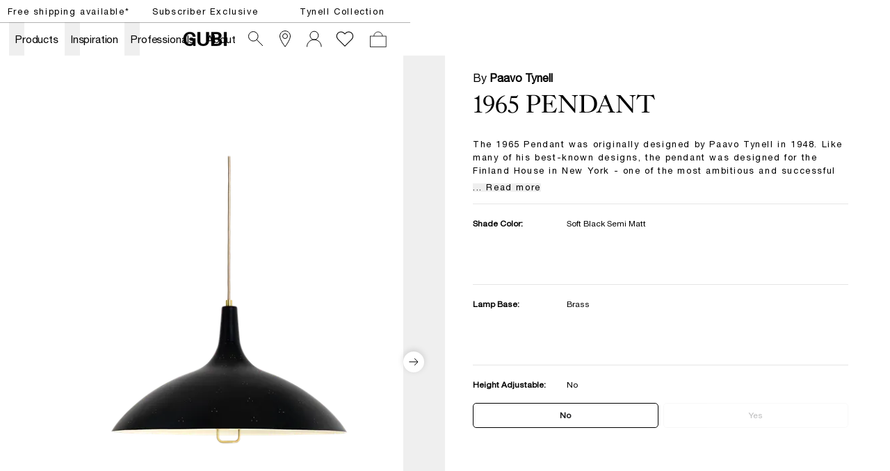

--- FILE ---
content_type: text/html; charset=utf-8
request_url: https://gubi.com/en/ro/products/1965-pendant
body_size: 60399
content:
<!DOCTYPE html><html lang="en-RO"><head><meta charSet="utf-8"/><title>GUBI 1965 Pendant</title><meta name="robots" content="index,follow"/><meta name="description" content="The 1965 Pendant was originally designed by Paavo Tynell in 1948. Like many of his best-known designs, the pendant was designed for the Finland House in New York - one of the most ambitious and successful projects of all time to showcase Finnish design. Perfecting the techniques of metal finishes, Tynell developed the 1965 Pendant with his exceptional ability to capture and translate a grace and exuberant lightness into his brass creations. Characterized by its triangular perforation pattern, an artistic detail utilised by Tynell in several of his lighting objects, the 1965 Pendant reflects the distinguished craftsmanship of the Finnish designer. With a frosted glass diffuser that softens the light, the pendant contributes to a subtle and tranquil environment."/><meta property="og:title" content="GUBI 1965 Pendant"/><meta property="og:description" content="The 1965 Pendant was originally designed by Paavo Tynell in 1948. Like many of his best-known designs, the pendant was designed for the Finland House in New York - one of the most ambitious and successful projects of all time to showcase Finnish design. Perfecting the techniques of metal finishes, Tynell developed the 1965 Pendant with his exceptional ability to capture and translate a grace and exuberant lightness into his brass creations. Characterized by its triangular perforation pattern, an artistic detail utilised by Tynell in several of his lighting objects, the 1965 Pendant reflects the distinguished craftsmanship of the Finnish designer. With a frosted glass diffuser that softens the light, the pendant contributes to a subtle and tranquil environment."/><meta property="og:url" content="https://gubi.com/en/ro/products/1965-pendant"/><meta property="og:type" content="website"/><meta property="og:locale" content="en_RO"/><link rel="canonical" href="https://gubi.com/en/ro/products/1965-pendant"/><meta class="elastic" name="type" content="product"/><meta class="elastic" property="og:image" name="image" content="https://cdn.thorcommerce.io/gubi/8a8ca7033675bb8c2309ca9ff464c45b/10000001_FRT_1965+Pendant_Brass+Base_Soft+Black+Semi+Matt+Shade.png?w=1200&amp;f=webp"/><meta class="elastic" name="document_title" content="1965 Pendant"/><meta name="viewport" content="width=device-width, height=device-height, initial-scale=1.0, user-scalable=0, minimum-scale=1.0, maximum-scale=1.0"/><link rel="preconnect" href="https://media.gubi.com"/><link rel="dns-prefetch" href="https://media.gubi.com"/><link rel="alternate" hrefLang="en-AT" href="https://gubi.com/en/at/products/1965-pendant"/><link rel="alternate" hrefLang="en-BE" href="https://gubi.com/en/be/products/1965-pendant"/><link rel="alternate" hrefLang="en-BG" href="https://gubi.com/en/bg/products/1965-pendant"/><link rel="alternate" hrefLang="en-HR" href="https://gubi.com/en/hr/products/1965-pendant"/><link rel="alternate" hrefLang="en-CY" href="https://gubi.com/en/cy/products/1965-pendant"/><link rel="alternate" hrefLang="en-CZ" href="https://gubi.com/en/cz/products/1965-pendant"/><link rel="alternate" hrefLang="en-EE" href="https://gubi.com/en/ee/products/1965-pendant"/><link rel="alternate" hrefLang="en-FI" href="https://gubi.com/en/fi/products/1965-pendant"/><link rel="alternate" hrefLang="en-FR" href="https://gubi.com/en/fr/products/1965-pendant"/><link rel="alternate" hrefLang="en-DE" href="https://gubi.com/en/de/products/1965-pendant"/><link rel="alternate" hrefLang="en-GR" href="https://gubi.com/en/gr/products/1965-pendant"/><link rel="alternate" hrefLang="en-HU" href="https://gubi.com/en/hu/products/1965-pendant"/><link rel="alternate" hrefLang="en-IE" href="https://gubi.com/en/ie/products/1965-pendant"/><link rel="alternate" hrefLang="en-IT" href="https://gubi.com/en/it/products/1965-pendant"/><link rel="alternate" hrefLang="en-LV" href="https://gubi.com/en/lv/products/1965-pendant"/><link rel="alternate" hrefLang="en-LT" href="https://gubi.com/en/lt/products/1965-pendant"/><link rel="alternate" hrefLang="en-LU" href="https://gubi.com/en/lu/products/1965-pendant"/><link rel="alternate" hrefLang="en-NL" href="https://gubi.com/en/nl/products/1965-pendant"/><link rel="alternate" hrefLang="en-PL" href="https://gubi.com/en/pl/products/1965-pendant"/><link rel="alternate" hrefLang="en-PT" href="https://gubi.com/en/pt/products/1965-pendant"/><link rel="alternate" hrefLang="en-RO" href="https://gubi.com/en/ro/products/1965-pendant"/><link rel="alternate" hrefLang="en-SK" href="https://gubi.com/en/sk/products/1965-pendant"/><link rel="alternate" hrefLang="en-SI" href="https://gubi.com/en/si/products/1965-pendant"/><link rel="alternate" hrefLang="en-ES" href="https://gubi.com/en/es/products/1965-pendant"/><link rel="alternate" hrefLang="en-GB" href="https://gubi.com/en/gb/products/1965-pendant"/><link rel="alternate" hrefLang="en-US" href="https://gubi.com/en/us/products/1965-pendant"/><link rel="alternate" hrefLang="da-DK" href="https://gubi.com/en/dk/products/1965-pendant"/><link rel="alternate" hrefLang="sv-SE" href="https://gubi.com/en/se/products/1965-pendant"/><link rel="alternate" hrefLang="en" href="https://gubi.com/en/int/products/1965-pendant"/><link rel="alternate" hrefLang="x-default" href="https://gubi.com/products/1965-pendant"/><link rel="preconnect" href="https://policy.app.cookieinformation.com"/><link rel="preload" as="image" imageSrcSet="https://cdn.thorcommerce.io/gubi/8a8ca7033675bb8c2309ca9ff464c45b/10000001_FRT_1965+Pendant_Brass+Base_Soft+Black+Semi+Matt+Shade.png?w=128&amp;f=webp 128w, https://cdn.thorcommerce.io/gubi/8a8ca7033675bb8c2309ca9ff464c45b/10000001_FRT_1965+Pendant_Brass+Base_Soft+Black+Semi+Matt+Shade.png?w=256&amp;f=webp 256w, https://cdn.thorcommerce.io/gubi/8a8ca7033675bb8c2309ca9ff464c45b/10000001_FRT_1965+Pendant_Brass+Base_Soft+Black+Semi+Matt+Shade.png?w=384&amp;f=webp 384w, https://cdn.thorcommerce.io/gubi/8a8ca7033675bb8c2309ca9ff464c45b/10000001_FRT_1965+Pendant_Brass+Base_Soft+Black+Semi+Matt+Shade.png?w=640&amp;f=webp 640w, https://cdn.thorcommerce.io/gubi/8a8ca7033675bb8c2309ca9ff464c45b/10000001_FRT_1965+Pendant_Brass+Base_Soft+Black+Semi+Matt+Shade.png?w=750&amp;f=webp 750w, https://cdn.thorcommerce.io/gubi/8a8ca7033675bb8c2309ca9ff464c45b/10000001_FRT_1965+Pendant_Brass+Base_Soft+Black+Semi+Matt+Shade.png?w=828&amp;f=webp 828w, https://cdn.thorcommerce.io/gubi/8a8ca7033675bb8c2309ca9ff464c45b/10000001_FRT_1965+Pendant_Brass+Base_Soft+Black+Semi+Matt+Shade.png?w=1080&amp;f=webp 1080w, https://cdn.thorcommerce.io/gubi/8a8ca7033675bb8c2309ca9ff464c45b/10000001_FRT_1965+Pendant_Brass+Base_Soft+Black+Semi+Matt+Shade.png?w=1200&amp;f=webp 1200w, https://cdn.thorcommerce.io/gubi/8a8ca7033675bb8c2309ca9ff464c45b/10000001_FRT_1965+Pendant_Brass+Base_Soft+Black+Semi+Matt+Shade.png?w=1440&amp;f=webp 1440w, https://cdn.thorcommerce.io/gubi/8a8ca7033675bb8c2309ca9ff464c45b/10000001_FRT_1965+Pendant_Brass+Base_Soft+Black+Semi+Matt+Shade.png?w=1920&amp;f=webp 1920w" imageSizes="(min-width: 834px) 40vw, 100vw"/><link rel="preload" as="image" imageSrcSet="https://cdn.thorcommerce.io/gubi/bb82bd70ee979ade994bb36c3fda00a4/10000001_FRT_1965+Pendant_Brass+Base_Soft+Black+Semi+Matt+Shade_FRONT.png?w=128&amp;f=webp 128w, https://cdn.thorcommerce.io/gubi/bb82bd70ee979ade994bb36c3fda00a4/10000001_FRT_1965+Pendant_Brass+Base_Soft+Black+Semi+Matt+Shade_FRONT.png?w=256&amp;f=webp 256w, https://cdn.thorcommerce.io/gubi/bb82bd70ee979ade994bb36c3fda00a4/10000001_FRT_1965+Pendant_Brass+Base_Soft+Black+Semi+Matt+Shade_FRONT.png?w=384&amp;f=webp 384w, https://cdn.thorcommerce.io/gubi/bb82bd70ee979ade994bb36c3fda00a4/10000001_FRT_1965+Pendant_Brass+Base_Soft+Black+Semi+Matt+Shade_FRONT.png?w=640&amp;f=webp 640w, https://cdn.thorcommerce.io/gubi/bb82bd70ee979ade994bb36c3fda00a4/10000001_FRT_1965+Pendant_Brass+Base_Soft+Black+Semi+Matt+Shade_FRONT.png?w=750&amp;f=webp 750w, https://cdn.thorcommerce.io/gubi/bb82bd70ee979ade994bb36c3fda00a4/10000001_FRT_1965+Pendant_Brass+Base_Soft+Black+Semi+Matt+Shade_FRONT.png?w=828&amp;f=webp 828w, https://cdn.thorcommerce.io/gubi/bb82bd70ee979ade994bb36c3fda00a4/10000001_FRT_1965+Pendant_Brass+Base_Soft+Black+Semi+Matt+Shade_FRONT.png?w=1080&amp;f=webp 1080w, https://cdn.thorcommerce.io/gubi/bb82bd70ee979ade994bb36c3fda00a4/10000001_FRT_1965+Pendant_Brass+Base_Soft+Black+Semi+Matt+Shade_FRONT.png?w=1200&amp;f=webp 1200w, https://cdn.thorcommerce.io/gubi/bb82bd70ee979ade994bb36c3fda00a4/10000001_FRT_1965+Pendant_Brass+Base_Soft+Black+Semi+Matt+Shade_FRONT.png?w=1440&amp;f=webp 1440w, https://cdn.thorcommerce.io/gubi/bb82bd70ee979ade994bb36c3fda00a4/10000001_FRT_1965+Pendant_Brass+Base_Soft+Black+Semi+Matt+Shade_FRONT.png?w=1920&amp;f=webp 1920w" imageSizes="(min-width: 834px) 40vw, 100vw"/><script type="application/ld+json">{"@context":"https://schema.org/","@type":"ProductGroup","name":"1965 Pendant","description":"The 1965 Pendant was originally designed by Paavo Tynell in 1948. Like many of his best-known designs, the pendant was designed for the Finland House in New York - one of the most ambitious and successful projects of all time to showcase Finnish design. Perfecting the techniques of metal finishes, Tynell developed the 1965 Pendant with his exceptional ability to capture and translate a grace and exuberant lightness into his brass creations. Characterized by its triangular perforation pattern, an artistic detail utilised by Tynell in several of his lighting objects, the 1965 Pendant reflects the distinguished craftsmanship of the Finnish designer. With a frosted glass diffuser that softens the light, the pendant contributes to a subtle and tranquil environment.","url":"https://gubi.com/en/ro/products1965-pendant","brand":{"@type":"Brand","name":"GUBI"},"productGroupID":"product_01jdyxrn3se8zr26801jpztppz","variesBy":["https://schema.org/color"],"hasVariant":[{"@type":"Product","sku":"10000001","productID":"10000001","gtin":"5710902745309","image":[["https://cdn.thorcommerce.io/gubi/8a8ca7033675bb8c2309ca9ff464c45b/10000001_FRT_1965+Pendant_Brass+Base_Soft+Black+Semi+Matt+Shade.png?w=1920&f=webp","https://cdn.thorcommerce.io/gubi/bb82bd70ee979ade994bb36c3fda00a4/10000001_FRT_1965+Pendant_Brass+Base_Soft+Black+Semi+Matt+Shade_FRONT.png?w=1920&f=webp"]],"name":"1965 Pendant (Base: Brass, Shade: Soft Black Semi Matt)","color":"Soft Black Semi Matt","offers":{"@type":"Offer","url":"https://gubi.com/en/ro/products/1965-pendant?itemNumber10000001","price":"599","priceCurrency":"EUR","availability":"https://schema.org/InStock","itemCondition":"https://schema.org/NewCondition"}},{"@type":"Product","sku":"10000002","productID":"10000002","gtin":"5710902745330","image":[["https://cdn.thorcommerce.io/gubi/d959c31793d982670dab2fd122713f1c/10000002_FRT_1965+Pendant_Brass+Base_Bistro+Green+Shade.png?w=1920&f=webp","https://cdn.thorcommerce.io/gubi/fbfc07eab7c8c20400dc41d9e45a9be5/10000002_L_1965+Pendant_Brass+Base_Bistro+Green+Shade.png?w=1920&f=webp"]],"name":"1965 Pendant (Base: Brass, Shade: Bistro Green Semi Matt)","color":"Bistro Green Semi Matt","offers":{"@type":"Offer","url":"https://gubi.com/en/ro/products/1965-pendant?itemNumber10000002","price":"599","priceCurrency":"EUR","availability":"https://schema.org/InStock","itemCondition":"https://schema.org/NewCondition"}},{"@type":"Product","sku":"10000003","productID":"10000003","gtin":"5710902745293","image":[["https://cdn.thorcommerce.io/gubi/ff948d1fe813d2ab648b6f115c7de192/10000003_FRT_1965+Pendant_Brass+Base_Classic+White+Semi+Matt+Shade.png?w=1920&f=webp","https://cdn.thorcommerce.io/gubi/f2082941d58fd30b265331404dcd369b/10000003_L_1965+Pendant_Brass+Base_Classic+White+Semi+Matt+Shade.png?w=1920&f=webp","https://cdn.thorcommerce.io/gubi/c6524888cdc28736a434163c8e05ad74/10000003_L2_1965+Pendant_Brass+Base_Classic+White+Semi+Matt+Shade.png?w=1920&f=webp"]],"name":"1965 Pendant (Base: Brass, Shade: Classic White Semi Matt)","color":"Classic White Semi Matt","offers":{"@type":"Offer","url":"https://gubi.com/en/ro/products/1965-pendant?itemNumber10000003","price":"599","priceCurrency":"EUR","itemCondition":"https://schema.org/NewCondition"}},{"@type":"Product","sku":"10000004","productID":"10000004","gtin":"5710902745316","image":[["https://cdn.thorcommerce.io/gubi/c6ba4a2aafeb1a02e900d9c47d5396c5/10000004_FRT_1965+Pendant_Brass+Base_Polished+Brass+Shade.png?w=1920&f=webp","https://cdn.thorcommerce.io/gubi/d7ffb161cec8f14d8785b212bbc73ea0/10000004_L_1965+Pendant_Brass+Base_Polished+Brass+Shade.png?w=1920&f=webp"]],"name":"1965 Pendant (Base: Brass, Shade: Polished Brass)","color":"Polished Brass","offers":{"@type":"Offer","url":"https://gubi.com/en/ro/products/1965-pendant?itemNumber10000004","price":"799","priceCurrency":"EUR","availability":"https://schema.org/InStock","itemCondition":"https://schema.org/NewCondition"}},{"@type":"Product","sku":"10000005","productID":"10000005","gtin":"5710902745323","image":[["https://cdn.thorcommerce.io/gubi/cdbc9cfea317c714b2d2bfe519017ed1/10000005_FRT_1965+Pendant_Brass+Base_Chianti+Red+Semi+Matt+Shade.png?w=1920&f=webp","https://cdn.thorcommerce.io/gubi/1b8c48cc67d6907292b37a7be74d62db/10000005_L_1965+Pendant_Brass+Base_Chianti+Red+Semi+Matt+Shade.png?w=1920&f=webp"]],"name":"1965 Pendant (Base: Brass, Shade: Chianti Red Semi Matt)","color":"Chianti Red Semi Matt","offers":{"@type":"Offer","url":"https://gubi.com/en/ro/products/1965-pendant?itemNumber10000005","price":"599","priceCurrency":"EUR","itemCondition":"https://schema.org/NewCondition"}},{"@type":"Product","sku":"10003873","productID":"10003873","gtin":"5710902745286","image":[["https://cdn.thorcommerce.io/gubi/13d50800e81e494b2bd856b0f8a96108/10003873_FRT_A1965_Pendant_Brass.png?w=1920&f=webp"]],"name":"A1965 Pendant (Base: Brass, Shade: Polished Brass)","color":"Polished Brass","offers":{"@type":"Offer","url":"https://gubi.com/en/ro/products/1965-pendant?itemNumber10003873","price":"899","priceCurrency":"EUR","availability":"https://schema.org/InStock","itemCondition":"https://schema.org/NewCondition"}}]}</script><meta class="elastic" name="item_number" content="10000001"/><meta class="elastic" name="item_number" content="10000002"/><meta class="elastic" name="item_number" content="10000003"/><meta class="elastic" name="item_number" content="10000004"/><meta class="elastic" name="item_number" content="10000005"/><meta class="elastic" name="item_number" content="10003873"/><meta class="elastic" name="product_id" content="product_01jdyxrn3se8zr26801jpztppz"/><meta property="product:brand" content="GUBI"/><meta property="product:availability" content="in stock"/><meta property="product:condition" content="new"/><meta property="product:price:amount" content="599"/><meta property="product:price:currency" content="EUR"/><meta property="product:locale" content="en_RO"/><meta property="product:retailer_item_id" content="10000001"/><meta property="product:item_group_id" content="product_01jdyxrn3se8zr26801jpztppz"/><meta property="product:category" content="4636"/><meta name="next-head-count" content="66"/><link rel="preload" href="/_next/static/media/5a9d0c78728c068f-s.p.woff2" as="font" type="font/woff2" crossorigin="anonymous" data-next-font="size-adjust"/><link rel="preload" href="/_next/static/media/c3b4dfebb32ed0fe-s.p.woff2" as="font" type="font/woff2" crossorigin="anonymous" data-next-font="size-adjust"/><link rel="preload" href="/_next/static/media/7ab6247461c9acb4-s.p.woff2" as="font" type="font/woff2" crossorigin="anonymous" data-next-font="size-adjust"/><link rel="preload" href="/_next/static/media/4291f48c2ea51320-s.p.ttf" as="font" type="font/ttf" crossorigin="anonymous" data-next-font="size-adjust"/><script id="gtag-setup" data-nscript="beforeInteractive">
            window.dataLayer = window.dataLayer || [];
            function gtag() {
              dataLayer.push(arguments);
            }
            
            gtag('consent', 'default', {
              ad_storage: 'denied',
              ad_user_data: 'denied',
              ad_personalization: 'denied',
              analytics_storage: 'denied',
              wait_for_update: 2000
            });

            gtag('set', 'ads_data_redaction', true);
          </script><link rel="preload" href="/_next/static/css/bf4f07860177a14d.css" as="style"/><link rel="stylesheet" href="/_next/static/css/bf4f07860177a14d.css" data-n-g=""/><link rel="preload" href="/_next/static/css/67c51eeb452d10a5.css" as="style"/><link rel="stylesheet" href="/_next/static/css/67c51eeb452d10a5.css" data-n-p=""/><noscript data-n-css=""></noscript><script defer="" nomodule="" src="/_next/static/chunks/polyfills-42372ed130431b0a.js"></script><script id="CookieConsent" src="https://policy.app.cookieinformation.com/uc.js" data-culture="EN" data-gcm-version="2.0" defer="" data-nscript="beforeInteractive"></script><script src="/_next/static/chunks/webpack-99cd57817f72c9cf.js" defer=""></script><script src="/_next/static/chunks/framework-17f8a62254bbb9d4.js" defer=""></script><script src="/_next/static/chunks/main-e952a9fe888d9a7a.js" defer=""></script><script src="/_next/static/chunks/pages/_app-886eafe04329e528.js" defer=""></script><script src="/_next/static/chunks/5d416436-5dfa0e0c0cbd5e94.js" defer=""></script><script src="/_next/static/chunks/913-7a12382da0190dd4.js" defer=""></script><script src="/_next/static/chunks/704-657e2c15bcb9f7d2.js" defer=""></script><script src="/_next/static/chunks/662-ae359409562ae2f0.js" defer=""></script><script src="/_next/static/chunks/566-b42aee45c9f75293.js" defer=""></script><script src="/_next/static/chunks/605-d027f50b335954f3.js" defer=""></script><script src="/_next/static/chunks/402-6b9a439a3facb27c.js" defer=""></script><script src="/_next/static/chunks/358-0de4b81ed4b4b0e3.js" defer=""></script><script src="/_next/static/chunks/pages/%5Blanguage%5D/%5Bcountry%5D/products/%5Bslug%5D-a1bbe65dd1362bae.js" defer=""></script><script src="/_next/static/zLV7NXPsafjV4xlglWleD/_buildManifest.js" defer=""></script><script src="/_next/static/zLV7NXPsafjV4xlglWleD/_ssgManifest.js" defer=""></script><style id="__jsx-1121092785">:root{--helvetica:'__helvetical_7b63b4', '__helvetical_Fallback_7b63b4', Helvetica Neue LT Std Roman, Helvetica, Arial, sans-serif;--helvetica-md:'__helveticalMd_32a394', '__helveticalMd_Fallback_32a394', Helvetica Neue LT Std Roman, Helvetica, Arial, sans-serif;--kingscaslon:'__kingscaslon_14b343', '__kingscaslon_Fallback_14b343', Kings Caslon Display Typo, Times New Roman, Times, serif;--lato:'__lato_a88817', '__lato_Fallback_a88817'}</style></head><body class="loading"><noscript><iframe src="https://load.tracking.gubi.com/ns.html?id=GTM-T8WK6KH" height="0" width="0" style="display:none;visibility:hidden"></iframe></noscript><div id="__next"><style>#nprogress{pointer-events:none}#nprogress .bar{background:rgba(0,0,0,0.5);position:fixed;z-index:1600;top: 0;left:0;width:100%;height:2px}#nprogress .peg{display:block;position:absolute;right:0;width:100px;height:100%;;opacity:1;-webkit-transform:rotate(3deg) translate(0px,-4px);-ms-transform:rotate(3deg) translate(0px,-4px);transform:rotate(3deg) translate(0px,-4px)}#nprogress .spinner{display:block;position:fixed;z-index:1600;top: 15px;right:15px}#nprogress .spinner-icon{width:18px;height:18px;box-sizing:border-box;border:2px solid transparent;border-top-color:rgba(0,0,0,0.5);border-left-color:rgba(0,0,0,0.5);border-radius:50%;-webkit-animation:nprogress-spinner 400ms linear infinite;animation:nprogress-spinner 400ms linear infinite}.nprogress-custom-parent{overflow:hidden;position:relative}.nprogress-custom-parent #nprogress .bar,.nprogress-custom-parent #nprogress .spinner{position:absolute}@-webkit-keyframes nprogress-spinner{0%{-webkit-transform:rotate(0deg)}100%{-webkit-transform:rotate(360deg)}}@keyframes nprogress-spinner{0%{transform:rotate(0deg)}100%{transform:rotate(360deg)}}</style><div class="MarketMatchingModal_root__S2TNU"><div class="MarketMatchingModal_modal__avwsD"><div class="flex flex-col"><div class="bodyText max-w-md mb-5"><b>We think you are in Rest of the World</b><br/>Choose the country matching your desired destination.</div><div class="flex items-center gap-4"><div class="w-1/2"><button class="Button_root__2zY6r Button_primary__1FtNZ Button_small__bJsPG w-full !justify-start whitespace-nowrap"><span class="Button_label__nqdRN flex items-center gap-2"><img style="width:18px;aspect-ratio:1" src="https://media.gubi.com/countries/RO.svg" alt="Romania"/><div class="overflow-hidden text-ellipsis">Romania</div></span></button></div><a class="w-1/2" href="/en/int/products/1965-pendant"><button class="Button_root__2zY6r Button_secondary__K4pe6 Button_small__bJsPG w-full !justify-start whitespace-nowrap"><span class="Button_label__nqdRN flex items-center gap-2"><img style="width:18px;aspect-ratio:1" src="https://media.gubi.com/countries/INT.svg" alt="int"/><div class="overflow-hidden text-ellipsis">Rest of the World</div></span></button></a></div><a class="Button_root__2zY6r Button_underline__nk3UM Button_noPadding__ZkciK !mt-5 w-fit"><span class="Button_label__nqdRN">See all countries</span></a></div></div></div><div data-header-space="true" class="Layout_root__mL46b relative" style="--top-nav-height:calc(var(--header-height) + 32px)"><div class="Navbar_rootWrapper__Ur0JQ" data-elastic-exclude="true"><aside class="Navbar_calloutRoot__v6stF"><div class="CalloutBanner_container__pOlQq CalloutBanner_mobile__qGHkY"><div class="CalloutBanner_swiperContainer__AyefJ"><div class="swiper CalloutBanner_root__2Wvod"><div class="swiper-wrapper"><div class="swiper-slide"><div class="TrustedHtml_root__km2l4 relative  px-0 justify-center items-center flex w-full !max-w-full  richText" style="--max-width:undefinedvw"><p><span class="linkHover"><a hrefLang="en-RO" data-link="next" href="/en/ro/customer-service/shipping-and-delivery">Free shipping available*</a></span></p></div></div><div class="swiper-slide"><div class="TrustedHtml_root__km2l4 relative  px-0 justify-center items-center flex w-full !max-w-full  richText" style="--max-width:undefinedvw"><p><a hrefLang="en-RO" data-link="next" href="/en/ro/newsletter/monthly-offer">Subscriber Exclusive</a></p></div></div><div class="swiper-slide"><div class="TrustedHtml_root__km2l4 relative  px-0 justify-center items-center flex w-full !max-w-full  richText" style="--max-width:undefinedvw"><p><a hrefLang="en-RO" data-link="next" href="/en/ro/designers/paavo-tynell"><span class="linkHover">Tynell Collection</span></a></p></div></div></div></div></div></div><div class="CalloutBanner_container__pOlQq CalloutBanner_desktop__s4H3L"><div class="TrustedHtml_root__km2l4 flex justify-center richText" style="--max-width:undefinedvw"><p><span class="linkHover"><a hrefLang="en-RO" data-link="next" href="/en/ro/customer-service/shipping-and-delivery">Free shipping available*</a></span></p></div><div class="TrustedHtml_root__km2l4 flex justify-center richText" style="--max-width:undefinedvw"><p><a hrefLang="en-RO" data-link="next" href="/en/ro/newsletter/monthly-offer">Subscriber Exclusive</a></p></div><div class="TrustedHtml_root__km2l4 flex justify-center richText" style="--max-width:undefinedvw"><p><a hrefLang="en-RO" data-link="next" href="/en/ro/designers/paavo-tynell"><span class="linkHover">Tynell Collection</span></a></p></div></div></aside><nav id="navbar-root" class="Navbar_root__V1dXU Navbar_transparent__oQoQL Navbar_withCartCount__lXzh_"><div id="navbar-background" class="Navbar_background__JHX8B"></div><div class="Navbar_content__rX_0n"><div class="Navbar_menuTrigger__zM_Tj Navbar_link__JVHkH"><button class="Navbar_menuTriggerButton__53yI8"><span class="Navbar_menuTriggerIcon__1oxhF"><svg width="24" height="24" viewBox="0 0 24 24" fill="none" xmlns="http://www.w3.org/2000/svg"><path fill-rule="evenodd" clip-rule="evenodd" d="M0 6.5L24 6.5V7.5L0 7.5L0 6.5ZM0 11.5L24 11.5V12.5L0 12.5L0 11.5ZM24 16.5L0 16.5L0 17.5L24 17.5V16.5Z" fill="currentColor"></path></svg></span></button></div><div class="Navbar_item__Pfqn_ Navbar_menuback__NCp63"><button class="Navbar_menubackButton__UjJLE"><span class="Navbar_chevronIcon__3Z_F7"><svg height="48" viewBox="0 0 9 48" width="9" xmlns="http://www.w3.org/2000/svg"><path d="m1.5618 24.0621 6.5581-6.4238c.2368-.2319.2407-.6118.0088-.8486-.2324-.2373-.6123-.2407-.8486-.0088l-7 6.8569c-.1157.1138-.1807.2695-.1802.4316.001.1621.0674.3174.1846.4297l7 6.7241c.1162.1118.2661.1675.4155.1675.1577 0 .3149-.062.4326-.1846.2295-.2388.2222-.6187-.0171-.8481z"></path></svg></span><span class="Navbar_menuBackChevronText__tn2Y6">Back</span></button></div><ul class="Navbar_list__Nz5We"><li class="Navbar_menu__0Q4yh Navbar_item__Pfqn_"><div class="Navbar_flyout__sQ2sl"><div class="Navbar_menuList__xRlJO"><div class="Navbar_item__Pfqn_ Navbar_itemMenu__lJM23"><div class="Navbar_submenuTriggerGroup__88q2D"><div class="Navbar_submenuTriggerItem__vc16m"><ul class="Navbar_submenuTriggerItemList__slLJ3"><li class="Navbar_submenuTriggerItemListItem__HYx4u"><a hrefLang="en-RO" class="Navbar_menuTriggerButton__53yI8" data-link="next" href="/en/ro/customer-service/retailers"><svg width="24" height="24" viewBox="0 0 24 24" fill="none" xmlns="http://www.w3.org/2000/svg"><path d="M19.5 8C19.5 9.40191 19.0292 11.0796 18.2892 12.8372C17.5526 14.5867 16.5665 16.3754 15.5742 17.988C14.5827 19.5991 13.5904 21.0256 12.8456 22.0497C12.5028 22.5211 12.2128 22.9066 12 23.1851C11.7872 22.9066 11.4972 22.5211 11.1544 22.0497C10.4096 21.0256 9.41729 19.5991 8.42583 17.988C7.4335 16.3754 6.44742 14.5867 5.71082 12.8372C4.97076 11.0796 4.5 9.40191 4.5 8C4.5 3.85786 7.85786 0.5 12 0.5C16.1421 0.5 19.5 3.85786 19.5 8Z" stroke="currentColor"></path><circle cx="12" cy="8" r="3.5" stroke="currentColor"></circle></svg></a></li><li class="Navbar_submenuTriggerItemListItem__HYx4u"><a hrefLang="en-RO" class="Navbar_menuTriggerButton__53yI8" data-link="next" href="/en/ro/newsletter"><div class="Navbar_newsletterWrapper__jy6Pq"><svg class="Navbar_newsletterIcon__SgAn_" version="1.1" id="Layer_1" xmlns="http://www.w3.org/2000/svg" xmlns:xlink="http://www.w3.org/1999/xlink" x="0px" y="0px" viewBox="0 0 799.7 550.4" xml:space="preserve"><rect x="59.9" y="59.3" class="st0" width="683.1" height="430.8"></rect><polyline class="st0" points="59.9,99.9 401.4,317.7 742.9,99.9 "></polyline></svg></div></a></li><li class="Navbar_submenuTriggerItemListItem__HYx4u"><div class="Navbar_wishlistWrapper__XZ0XE"><a hrefLang="en-RO" class="Navbar_menuTriggerButton__53yI8" data-link="next" href="/en/ro/wishlist"><svg width="28" height="23" viewBox="0 0 14 12" fill="none" xmlns="http://www.w3.org/2000/svg"><path d="M12.1354 1.39167C10.852 0.166666 8.86871 0.166666 7.58538 1.39167L7.00205 2.03333L6.36038 1.39167C5.07705 0.166666 3.09371 0.166666 1.81038 1.39167C0.527048 2.61667 0.585381 4.65833 1.81038 5.94167L2.45205 6.58333L7.00205 11.1333L11.552 6.58333L12.1937 5.94167C13.3604 4.65833 13.3604 2.675 12.1354 1.39167Z" stroke="white" stroke-width="0.583333" stroke-miterlimit="10"></path></svg></a></div></li></ul></div></div></div><div class="Navbar_item__Pfqn_ Navbar_itemMenu__lJM23 Navbar_itemSubmenu__y3PEK"><ul class="Navbar_submenuTriggerGroup__88q2D"><li class="Navbar_submenuTriggerItem__vc16m"><a hrefLang="en-RO" target="" class="Navbar_link__JVHkH Navbar_submenuTriggerLink__hC6H0" data-link="next" href="/en/ro/categories/all-products"><span class="Navbar_linkText__K874Q Navbar_underlineAnimation__UiPeR">Products</span><span class="Navbar_linkChevron__AMfRJ"><svg height="48" viewBox="0 0 9 48" width="9" xmlns="http://www.w3.org/2000/svg"><path d="m1.5618 24.0621 6.5581-6.4238c.2368-.2319.2407-.6118.0088-.8486-.2324-.2373-.6123-.2407-.8486-.0088l-7 6.8569c-.1157.1138-.1807.2695-.1802.4316.001.1621.0674.3174.1846.4297l7 6.7241c.1162.1118.2661.1675.4155.1675.1577 0 .3149-.062.4326-.1846.2295-.2388.2222-.6187-.0171-.8481z"></path></svg></span></a></li><li class="Navbar_submenuTriggerItem__vc16m"><button class="Navbar_submenuTriggerButton__rtGk8"></button></li></ul><div class="Navbar_submenu__U1wqb Navbar_flyout__sQ2sl"><div class="Navbar_flyoutScrollContainer__yCRtN" data-scroll="true"><div class="Navbar_submenuContent__frv0O"><div class="Navbar_submenuContentLeft__wmc2V"><div class="Navbar_submenuGroup__tgs2E"><p class="Navbar_submenuHeader__yJjTj"><a hrefLang="en-RO" target="" class="Navbar_submenuHeaderLink__lG_Bv" data-link="next" href="/en/ro/categories/seating"><span class="Navbar_submenuHeaderLinkText__CZnlj Navbar_underlineAnimation__UiPeR">Seating</span></a></p><ul class="Navbar_submenuList__sZLgA"><li class="Navbar_submenuListItem__o90ZG"><a hrefLang="en-RO" target="" class="Navbar_submenuLink__pP9N6" data-link="next" href="/en/ro/categories/seating/dining-chairs"><span class="Navbar_submenuLinkText__Dtvr7 Navbar_underlineAnimation__UiPeR">Dining Chairs</span></a></li><li class="Navbar_submenuListItem__o90ZG"><a hrefLang="en-RO" target="" class="Navbar_submenuLink__pP9N6" data-link="next" href="/en/ro/categories/seating/lounge-chairs"><span class="Navbar_submenuLinkText__Dtvr7 Navbar_underlineAnimation__UiPeR">Lounge Chairs</span></a></li><li class="Navbar_submenuListItem__o90ZG"><a hrefLang="en-RO" target="" class="Navbar_submenuLink__pP9N6" data-link="next" href="/en/ro/categories/seating/sofas"><span class="Navbar_submenuLinkText__Dtvr7 Navbar_underlineAnimation__UiPeR">Sofas</span></a></li><li class="Navbar_submenuListItem__o90ZG"><a hrefLang="en-RO" target="" class="Navbar_submenuLink__pP9N6" data-link="next" href="/en/ro/categories/seating/ottomans-poufs"><span class="Navbar_submenuLinkText__Dtvr7 Navbar_underlineAnimation__UiPeR">Ottomans &amp; Poufs</span></a></li><li class="Navbar_submenuListItem__o90ZG"><a hrefLang="en-RO" target="" class="Navbar_submenuLink__pP9N6" data-link="next" href="/en/ro/categories/seating/stools-bar-chairs"><span class="Navbar_submenuLinkText__Dtvr7 Navbar_underlineAnimation__UiPeR">Stools &amp; Bar Chairs</span></a></li><li class="Navbar_submenuListItem__o90ZG"><a hrefLang="en-RO" target="" class="Navbar_submenuLink__pP9N6" data-link="next" href="/en/ro/categories/seating/meeting-chairs"><span class="Navbar_submenuLinkText__Dtvr7 Navbar_underlineAnimation__UiPeR">Meeting Chairs</span></a></li></ul></div><div class="Navbar_submenuGroup__tgs2E"><p class="Navbar_submenuHeader__yJjTj"><a hrefLang="en-RO" target="" class="Navbar_submenuHeaderLink__lG_Bv" data-link="next" href="/en/ro/categories/lighting"><span class="Navbar_submenuHeaderLinkText__CZnlj Navbar_underlineAnimation__UiPeR">Lighting</span></a></p><ul class="Navbar_submenuList__sZLgA"><li class="Navbar_submenuListItem__o90ZG"><a hrefLang="en-RO" target="" class="Navbar_submenuLink__pP9N6" data-link="next" href="/en/ro/categories/lighting/portable-lamps"><span class="Navbar_submenuLinkText__Dtvr7 Navbar_underlineAnimation__UiPeR">Portable Lamps</span></a></li><li class="Navbar_submenuListItem__o90ZG"><a hrefLang="en-RO" target="" class="Navbar_submenuLink__pP9N6" data-link="next" href="/en/ro/categories/lighting/table-lamps"><span class="Navbar_submenuLinkText__Dtvr7 Navbar_underlineAnimation__UiPeR">Table Lamps</span></a></li><li class="Navbar_submenuListItem__o90ZG"><a hrefLang="en-RO" target="" class="Navbar_submenuLink__pP9N6" data-link="next" href="/en/ro/categories/lighting/floor-lamps"><span class="Navbar_submenuLinkText__Dtvr7 Navbar_underlineAnimation__UiPeR">Floor Lamps</span></a></li><li class="Navbar_submenuListItem__o90ZG"><a hrefLang="en-RO" target="" class="Navbar_submenuLink__pP9N6" data-link="next" href="/en/ro/categories/lighting/pendants"><span class="Navbar_submenuLinkText__Dtvr7 Navbar_underlineAnimation__UiPeR">Pendants</span></a></li><li class="Navbar_submenuListItem__o90ZG"><a hrefLang="en-RO" target="" class="Navbar_submenuLink__pP9N6" data-link="next" href="/en/ro/categories/lighting/wall-ceiling-lamps"><span class="Navbar_submenuLinkText__Dtvr7 Navbar_underlineAnimation__UiPeR">Wall &amp; Ceiling Lamps</span></a></li></ul></div><div class="Navbar_submenuGroup__tgs2E"><p class="Navbar_submenuHeader__yJjTj"><a hrefLang="en-RO" target="" class="Navbar_submenuHeaderLink__lG_Bv" data-link="next" href="/en/ro/categories/tables"><span class="Navbar_submenuHeaderLinkText__CZnlj Navbar_underlineAnimation__UiPeR">Tables</span></a></p><ul class="Navbar_submenuList__sZLgA"><li class="Navbar_submenuListItem__o90ZG"><a hrefLang="en-RO" target="" class="Navbar_submenuLink__pP9N6" data-link="next" href="/en/ro/categories/desks-storage/desks"><span class="Navbar_submenuLinkText__Dtvr7 Navbar_underlineAnimation__UiPeR">Desks</span></a></li><li class="Navbar_submenuListItem__o90ZG"><a hrefLang="en-RO" target="" class="Navbar_submenuLink__pP9N6" data-link="next" href="/en/ro/categories/tables/dining-tables"><span class="Navbar_submenuLinkText__Dtvr7 Navbar_underlineAnimation__UiPeR">Dining Tables</span></a></li><li class="Navbar_submenuListItem__o90ZG"><a hrefLang="en-RO" target="" class="Navbar_submenuLink__pP9N6" data-link="next" href="/en/ro/categories/tables/coffee-tables"><span class="Navbar_submenuLinkText__Dtvr7 Navbar_underlineAnimation__UiPeR">Coffee Tables</span></a></li><li class="Navbar_submenuListItem__o90ZG"><a hrefLang="en-RO" target="" class="Navbar_submenuLink__pP9N6" data-link="next" href="/en/ro/categories/tables/lounge-tables"><span class="Navbar_submenuLinkText__Dtvr7 Navbar_underlineAnimation__UiPeR">Lounge Tables</span></a></li><li class="Navbar_submenuListItem__o90ZG"><a hrefLang="en-RO" target="" class="Navbar_submenuLink__pP9N6" data-link="next" href="/en/ro/categories/tables/bar-tables"><span class="Navbar_submenuLinkText__Dtvr7 Navbar_underlineAnimation__UiPeR">Bar Tables</span></a></li><li class="Navbar_submenuListItem__o90ZG"><a hrefLang="en-RO" target="" class="Navbar_submenuLink__pP9N6" data-link="next" href="/en/ro/categories/tables/consoles"><span class="Navbar_submenuLinkText__Dtvr7 Navbar_underlineAnimation__UiPeR">Consoles</span></a></li></ul></div><div class="Navbar_submenuGroup__tgs2E"><p class="Navbar_submenuHeader__yJjTj"><a hrefLang="en-RO" target="" class="Navbar_submenuHeaderLink__lG_Bv" data-link="next" href="/en/ro/categories/all-products"><span class="Navbar_submenuHeaderLinkText__CZnlj Navbar_underlineAnimation__UiPeR">Other</span></a></p><ul class="Navbar_submenuList__sZLgA"><li class="Navbar_submenuListItem__o90ZG"><a hrefLang="en-RO" target="" class="Navbar_submenuLink__pP9N6" data-link="next" href="/en/ro/categories/mirrors"><span class="Navbar_submenuLinkText__Dtvr7 Navbar_underlineAnimation__UiPeR">Mirrors</span></a></li><li class="Navbar_submenuListItem__o90ZG"><a hrefLang="en-RO" target="" class="Navbar_submenuLink__pP9N6" data-link="next" href="/en/ro/categories/desks-storage/storage"><span class="Navbar_submenuLinkText__Dtvr7 Navbar_underlineAnimation__UiPeR">Storage</span></a></li><li class="Navbar_submenuListItem__o90ZG"><a hrefLang="en-RO" target="" class="Navbar_submenuLink__pP9N6" data-link="next" href="/en/ro/categories/rugs-objects/rugs"><span class="Navbar_submenuLinkText__Dtvr7 Navbar_underlineAnimation__UiPeR">Rugs</span></a></li><li class="Navbar_submenuListItem__o90ZG"><a hrefLang="en-RO" target="" class="Navbar_submenuLink__pP9N6" data-link="next" href="/en/ro/categories/rugs-objects/objects"><span class="Navbar_submenuLinkText__Dtvr7 Navbar_underlineAnimation__UiPeR">Objects</span></a></li><li class="Navbar_submenuListItem__o90ZG"><a hrefLang="en-RO" target="" class="Navbar_submenuLink__pP9N6" data-link="next" href="/en/ro/categories/spare-parts"><span class="Navbar_submenuLinkText__Dtvr7 Navbar_underlineAnimation__UiPeR">Spare parts</span></a></li><li class="Navbar_submenuListItem__o90ZG"><a hrefLang="en-RO" target="" class="Navbar_submenuLink__pP9N6" data-link="next" href="/en/ro/categories/all-products"><span class="Navbar_submenuLinkText__Dtvr7 Navbar_underlineAnimation__UiPeR">All Products</span></a></li></ul></div><div class="Navbar_submenuGroup__tgs2E"><p class="Navbar_submenuHeader__yJjTj"><a hrefLang="en-RO" target="" class="Navbar_submenuHeaderLink__lG_Bv" data-link="next" href="/en/ro/categories/outdoor"><span class="Navbar_submenuHeaderLinkText__CZnlj Navbar_underlineAnimation__UiPeR">Outdoor</span></a></p><ul class="Navbar_submenuList__sZLgA"><li class="Navbar_submenuListItem__o90ZG"><a hrefLang="en-RO" target="" class="Navbar_submenuLink__pP9N6" data-link="next" href="/en/ro/categories/outdoor/outdoor-seating"><span class="Navbar_submenuLinkText__Dtvr7 Navbar_underlineAnimation__UiPeR">Seating</span></a></li><li class="Navbar_submenuListItem__o90ZG"><a hrefLang="en-RO" target="" class="Navbar_submenuLink__pP9N6" data-link="next" href="/en/ro/categories/outdoor/outdoor-tables"><span class="Navbar_submenuLinkText__Dtvr7 Navbar_underlineAnimation__UiPeR">Tables</span></a></li><li class="Navbar_submenuListItem__o90ZG"><a hrefLang="en-RO" target="" class="Navbar_submenuLink__pP9N6" data-link="next" href="/en/ro/categories/outdoor/outdoor-lighting"><span class="Navbar_submenuLinkText__Dtvr7 Navbar_underlineAnimation__UiPeR">Lighting</span></a></li></ul></div><div class="Navbar_submenuGroup__tgs2E"><p class="Navbar_submenuHeader__yJjTj"><a hrefLang="en-RO" target="" class="Navbar_submenuHeaderLink__lG_Bv" data-link="next" href="/en/ro/categories/news"><span class="Navbar_submenuHeaderLinkText__CZnlj Navbar_underlineAnimation__UiPeR">News</span></a></p><ul class="Navbar_submenuList__sZLgA"></ul></div></div><div class="Navbar_submenuContentRight__nh9VX"><a hrefLang="en-RO" target="" class="Navbar_submenuContentElement__d6MiF Navbar_flyoutItem__IJknO" data-link="next" href="/en/ro/products/elogio-sofa"><span class="Navbar_submenuContentElementImageWrapper__j4Ayk"><div data-id="712c00da-f626-49b7-84ad-82864f4cdba5" class="Media_observer__CZAVc Navbar_submenuContentElementContainer__mg_l1"><video preload="none" role="presentation" playsinline="" autoplay="" muted="" loop="" poster="https://media.umbraco.io/stage-gubi-3-0/media/4kghzdw5/712c00da-f626-49b7-84ad-82864f4cdba5.png" class="Navbar_submenuContentElementImage__ns2sM Media_desktop__5nzJx"></video><video preload="none" role="presentation" playsinline="" autoplay="" muted="" loop="" class="Navbar_submenuContentElementImage__ns2sM Media_mobile__Tobtk"></video></div></span><span class="Navbar_submenuContentElementContent__GT7w3"><h2 class="Navbar_header__D8iOH"><span class="Navbar_headerLinkText__C61vu Navbar_underlineAnimation__UiPeR">ELOGIO SOFA</span></h2><div class="TrustedHtml_root__km2l4 Navbar_body__WGxUS richText" style="--max-width:undefinedvw"><p>First launched in 1974, Afra and Tobia Scarpa’s Elogio sofa redefined living rooms with its deep comfort and architectural elegance.</p></div></span></a><a hrefLang="en-RO" target="" class="Navbar_submenuContentElement__d6MiF Navbar_flyoutItem__IJknO" data-link="next" href="/en/ro/products/f300-lounge-chair"><span class="Navbar_submenuContentElementImageWrapper__j4Ayk"><div data-id="24036261-ec43-43c2-80cf-be92b770930b" class="Media_observer__CZAVc Navbar_submenuContentElementContainer__mg_l1"><picture><source media="(min-width: 0px)"/><img id="24036261-ec43-43c2-80cf-be92b770930b" alt="" class="Navbar_submenuContentElementImage__ns2sM Media_image__OhQyf"/></picture></div></span><span class="Navbar_submenuContentElementContent__GT7w3"><h2 class="Navbar_header__D8iOH"><span class="Navbar_headerLinkText__C61vu Navbar_underlineAnimation__UiPeR">F300 LOUNGE CHAIR</span></h2><div class="TrustedHtml_root__km2l4 Navbar_body__WGxUS richText" style="--max-width:undefinedvw"><p>1960s sculptural seating sensation makes its long-awaited comeback</p></div></span></a></div></div></div></div></div><div class="Navbar_item__Pfqn_ Navbar_itemMenu__lJM23 Navbar_itemSubmenu__y3PEK"><ul class="Navbar_submenuTriggerGroup__88q2D"><li class="Navbar_submenuTriggerItem__vc16m"><a hrefLang="en-RO" target="" class="Navbar_link__JVHkH Navbar_submenuTriggerLink__hC6H0" data-link="next" href="/en/ro/stories"><span class="Navbar_linkText__K874Q Navbar_underlineAnimation__UiPeR">Inspiration</span><span class="Navbar_linkChevron__AMfRJ"><svg height="48" viewBox="0 0 9 48" width="9" xmlns="http://www.w3.org/2000/svg"><path d="m1.5618 24.0621 6.5581-6.4238c.2368-.2319.2407-.6118.0088-.8486-.2324-.2373-.6123-.2407-.8486-.0088l-7 6.8569c-.1157.1138-.1807.2695-.1802.4316.001.1621.0674.3174.1846.4297l7 6.7241c.1162.1118.2661.1675.4155.1675.1577 0 .3149-.062.4326-.1846.2295-.2388.2222-.6187-.0171-.8481z"></path></svg></span></a></li><li class="Navbar_submenuTriggerItem__vc16m"><button class="Navbar_submenuTriggerButton__rtGk8"></button></li></ul><div class="Navbar_submenu__U1wqb Navbar_flyout__sQ2sl"><div class="Navbar_flyoutScrollContainer__yCRtN" data-scroll="true"><div class="Navbar_submenuContent__frv0O"><div class="Navbar_submenuContentLeft__wmc2V"><div class="Navbar_submenuGroup__tgs2E"><p class="Navbar_submenuHeader__yJjTj"><a hrefLang="en-RO" target="" class="Navbar_submenuHeaderLink__lG_Bv" data-link="next" href="/en/ro/collections"><span class="Navbar_submenuHeaderLinkText__CZnlj Navbar_underlineAnimation__UiPeR">Collections</span></a></p><ul class="Navbar_submenuList__sZLgA"><li class="Navbar_submenuListItem__o90ZG"><a class="Navbar_submenuLink__pP9N6" href="/collections?category=SEATING" target=""><span class="Navbar_submenuLinkText__Dtvr7 Navbar_underlineAnimation__UiPeR">Seating</span></a></li><li class="Navbar_submenuListItem__o90ZG"><a class="Navbar_submenuLink__pP9N6" href="/collections?category=TABLES" target=""><span class="Navbar_submenuLinkText__Dtvr7 Navbar_underlineAnimation__UiPeR">Tables</span></a></li><li class="Navbar_submenuListItem__o90ZG"><a class="Navbar_submenuLink__pP9N6" href="/collections?category=OUTDOOR" target=""><span class="Navbar_submenuLinkText__Dtvr7 Navbar_underlineAnimation__UiPeR">Outdoor</span></a></li><li class="Navbar_submenuListItem__o90ZG"><a class="Navbar_submenuLink__pP9N6" href="/collections?category=LIGHTING" target=""><span class="Navbar_submenuLinkText__Dtvr7 Navbar_underlineAnimation__UiPeR">Lighting</span></a></li><li class="Navbar_submenuListItem__o90ZG"><a class="Navbar_submenuLink__pP9N6" href="/collections?category=MIRRORS" target=""><span class="Navbar_submenuLinkText__Dtvr7 Navbar_underlineAnimation__UiPeR">Mirrors</span></a></li><li class="Navbar_submenuListItem__o90ZG"><a class="Navbar_submenuLink__pP9N6" href="/collections?category=DESK+%26+STORAGE" target=""><span class="Navbar_submenuLinkText__Dtvr7 Navbar_underlineAnimation__UiPeR">Desk &amp; Storage</span></a></li><li class="Navbar_submenuListItem__o90ZG"><a class="Navbar_submenuLink__pP9N6" href="/collections?category=RUGS+%26+OBJECTS" target=""><span class="Navbar_submenuLinkText__Dtvr7 Navbar_underlineAnimation__UiPeR">Rugs &amp; Objects</span></a></li></ul></div><div class="Navbar_submenuGroup__tgs2E"><p class="Navbar_submenuHeader__yJjTj"><a hrefLang="en-RO" target="" class="Navbar_submenuHeaderLink__lG_Bv" data-link="next" href="/en/ro/designers"><span class="Navbar_submenuHeaderLinkText__CZnlj Navbar_underlineAnimation__UiPeR">Designers</span></a></p><ul class="Navbar_submenuList__sZLgA"><li class="Navbar_submenuListItem__o90ZG"><a hrefLang="en-RO" target="" class="Navbar_submenuLink__pP9N6" data-link="next" href="/en/ro/designers/carlo-de-carli"><span class="Navbar_submenuLinkText__Dtvr7 Navbar_underlineAnimation__UiPeR">Carlo de Carli</span></a></li><li class="Navbar_submenuListItem__o90ZG"><a hrefLang="en-RO" target="" class="Navbar_submenuLink__pP9N6" data-link="next" href="/en/ro/designers/paavo-tynell"><span class="Navbar_submenuLinkText__Dtvr7 Navbar_underlineAnimation__UiPeR">Paavo Tynell</span></a></li><li class="Navbar_submenuListItem__o90ZG"><a hrefLang="en-RO" target="" class="Navbar_submenuLink__pP9N6" data-link="next" href="/en/ro/designers/pierre-paulin"><span class="Navbar_submenuLinkText__Dtvr7 Navbar_underlineAnimation__UiPeR">Pierre Paulin</span></a></li><li class="Navbar_submenuListItem__o90ZG"><a hrefLang="en-RO" target="" class="Navbar_submenuLink__pP9N6" data-link="next" href="/en/ro/designers/gabriella-crespi"><span class="Navbar_submenuLinkText__Dtvr7 Navbar_underlineAnimation__UiPeR">Gabriella Crespi</span></a></li><li class="Navbar_submenuListItem__o90ZG"><a hrefLang="en-RO" target="" class="Navbar_submenuLink__pP9N6" data-link="next" href="/en/ro/designers/gamfratesi"><span class="Navbar_submenuLinkText__Dtvr7 Navbar_underlineAnimation__UiPeR">GamFratesi</span></a></li><li class="Navbar_submenuListItem__o90ZG"><a hrefLang="en-RO" target="" class="Navbar_submenuLink__pP9N6" data-link="next" href="/en/ro/designers/greta-m-grossman"><span class="Navbar_submenuLinkText__Dtvr7 Navbar_underlineAnimation__UiPeR">Greta M Grossman</span></a></li><li class="Navbar_submenuListItem__o90ZG"><a hrefLang="en-RO" target="" class="Navbar_submenuLink__pP9N6" data-link="next" href="/en/ro/designers"><span class="Navbar_submenuLinkText__Dtvr7 Navbar_underlineAnimation__UiPeR">All Designers</span></a></li></ul></div><div class="Navbar_submenuGroup__tgs2E"><p class="Navbar_submenuHeader__yJjTj"><a hrefLang="en-RO" target="" class="Navbar_submenuHeaderLink__lG_Bv" data-link="next" href="/en/ro/stories"><span class="Navbar_submenuHeaderLinkText__CZnlj Navbar_underlineAnimation__UiPeR">Stories</span></a></p><ul class="Navbar_submenuList__sZLgA"><li class="Navbar_submenuListItem__o90ZG"><a class="Navbar_submenuLink__pP9N6" href="/stories?category=collaborations" target=""><span class="Navbar_submenuLinkText__Dtvr7 Navbar_underlineAnimation__UiPeR">Collaborations</span></a></li><li class="Navbar_submenuListItem__o90ZG"><a class="Navbar_submenuLink__pP9N6" href="/stories?category=designs" target=""><span class="Navbar_submenuLinkText__Dtvr7 Navbar_underlineAnimation__UiPeR">Designs</span></a></li><li class="Navbar_submenuListItem__o90ZG"><a class="Navbar_submenuLink__pP9N6" href="/stories?category=events" target=""><span class="Navbar_submenuLinkText__Dtvr7 Navbar_underlineAnimation__UiPeR">Events</span></a></li><li class="Navbar_submenuListItem__o90ZG"><a class="Navbar_submenuLink__pP9N6" href="/stories?category=habitats" target=""><span class="Navbar_submenuLinkText__Dtvr7 Navbar_underlineAnimation__UiPeR">Habitats</span></a></li><li class="Navbar_submenuListItem__o90ZG"><a hrefLang="en-RO" target="" class="Navbar_submenuLink__pP9N6" data-link="next" href="/en/ro/raisonne"><span class="Navbar_submenuLinkText__Dtvr7 Navbar_underlineAnimation__UiPeR">Raisonné</span></a></li></ul></div><div class="Navbar_submenuGroup__tgs2E"><p class="Navbar_submenuHeader__yJjTj"><a hrefLang="en-RO" target="" class="Navbar_submenuHeaderLink__lG_Bv" data-link="next" href="/en/ro/upholstery"><span class="Navbar_submenuHeaderLinkText__CZnlj Navbar_underlineAnimation__UiPeR">More</span></a></p><ul class="Navbar_submenuList__sZLgA"><li class="Navbar_submenuListItem__o90ZG"><a class="Navbar_submenuLink__pP9N6" href="https://gubi.com/upholstery" target="_blank"><span class="Navbar_submenuLinkText__Dtvr7 Navbar_underlineAnimation__UiPeR">Upholstery</span></a></li><li class="Navbar_submenuListItem__o90ZG"><a hrefLang="en-RO" target="" class="Navbar_submenuLink__pP9N6" data-link="next" href="/en/ro/customer-service/care-and-maintenance"><span class="Navbar_submenuLinkText__Dtvr7 Navbar_underlineAnimation__UiPeR">Care &amp; Maintenance</span></a></li><li class="Navbar_submenuListItem__o90ZG"><a hrefLang="en-RO" target="" class="Navbar_submenuLink__pP9N6" data-link="next" href="/en/ro/customer-service/materials"><span class="Navbar_submenuLinkText__Dtvr7 Navbar_underlineAnimation__UiPeR">Materials</span></a></li></ul></div></div><div class="Navbar_submenuContentRight__nh9VX"><a hrefLang="en-RO" target="" class="Navbar_submenuContentElement__d6MiF Navbar_flyoutItem__IJknO" data-link="next" href="/en/ro/stories/pieter-peulen"><span class="Navbar_submenuContentElementImageWrapper__j4Ayk"><div data-id="828f9574-b6a1-41da-9fa0-703fd3b29e96" class="Media_observer__CZAVc Navbar_submenuContentElementContainer__mg_l1"><picture><source media="(min-width: 0px)"/><img id="828f9574-b6a1-41da-9fa0-703fd3b29e96" alt="" class="Navbar_submenuContentElementImage__ns2sM Media_image__OhQyf"/></picture></div></span><span class="Navbar_submenuContentElementContent__GT7w3"><h2 class="Navbar_header__D8iOH"><span class="Navbar_headerLinkText__C61vu Navbar_underlineAnimation__UiPeR">AT HOME WITH PIETER PEULEN</span></h2><div class="TrustedHtml_root__km2l4 Navbar_body__WGxUS richText" style="--max-width:undefinedvw"><p>Belgian photographer Pieter Peulen welcomed us into his serene Zonhoven home where vintage meets modernist.</p></div></span></a><a hrefLang="en-RO" target="" class="Navbar_submenuContentElement__d6MiF Navbar_flyoutItem__IJknO" data-link="next" href="/en/ro/stories/claude-cartier"><span class="Navbar_submenuContentElementImageWrapper__j4Ayk"><div data-id="de3cccd6-b982-4a0f-b39d-73d747e756b6" class="Media_observer__CZAVc Navbar_submenuContentElementContainer__mg_l1"><picture><source media="(min-width: 0px)"/><img id="de3cccd6-b982-4a0f-b39d-73d747e756b6" alt="" class="Navbar_submenuContentElementImage__ns2sM Media_image__OhQyf"/></picture></div></span><span class="Navbar_submenuContentElementContent__GT7w3"><h2 class="Navbar_header__D8iOH"><span class="Navbar_headerLinkText__C61vu Navbar_underlineAnimation__UiPeR">CLAUDE CARTIER DÉCORATION</span></h2><div class="TrustedHtml_root__km2l4 Navbar_body__WGxUS richText" style="--max-width:undefinedvw"><p>Fabien Louvier, the chief executive and artistic director of Lyon-based Claude Cartier Décoration reflects on a handful of notable projects and shares what makes them so memorable.</p></div></span></a></div></div></div></div></div><div class="Navbar_item__Pfqn_ Navbar_itemMenu__lJM23 Navbar_itemSubmenu__y3PEK"><ul class="Navbar_submenuTriggerGroup__88q2D"><li class="Navbar_submenuTriggerItem__vc16m"><a hrefLang="en-RO" target="" class="Navbar_link__JVHkH Navbar_submenuTriggerLink__hC6H0" data-link="next" href="/en/ro/professional"><span class="Navbar_linkText__K874Q Navbar_underlineAnimation__UiPeR">Professionals</span><span class="Navbar_linkChevron__AMfRJ"><svg height="48" viewBox="0 0 9 48" width="9" xmlns="http://www.w3.org/2000/svg"><path d="m1.5618 24.0621 6.5581-6.4238c.2368-.2319.2407-.6118.0088-.8486-.2324-.2373-.6123-.2407-.8486-.0088l-7 6.8569c-.1157.1138-.1807.2695-.1802.4316.001.1621.0674.3174.1846.4297l7 6.7241c.1162.1118.2661.1675.4155.1675.1577 0 .3149-.062.4326-.1846.2295-.2388.2222-.6187-.0171-.8481z"></path></svg></span></a></li><li class="Navbar_submenuTriggerItem__vc16m"><button class="Navbar_submenuTriggerButton__rtGk8"></button></li></ul><div class="Navbar_submenu__U1wqb Navbar_flyout__sQ2sl"><div class="Navbar_flyoutScrollContainer__yCRtN" data-scroll="true"><div class="Navbar_submenuContent__frv0O"><div class="Navbar_submenuContentLeft__wmc2V"><div class="Navbar_submenuGroup__tgs2E"><p class="Navbar_submenuHeader__yJjTj"><a hrefLang="en-RO" target="" class="Navbar_submenuHeaderLink__lG_Bv" data-link="next" href="/en/ro/professional"><span class="Navbar_submenuHeaderLinkText__CZnlj Navbar_underlineAnimation__UiPeR">Tools</span></a></p><ul class="Navbar_submenuList__sZLgA"><li class="Navbar_submenuListItem__o90ZG"><a hrefLang="en-RO" target="" class="Navbar_submenuLink__pP9N6" data-link="next" href="/en/ro/newsletter/professional-newsletter"><span class="Navbar_submenuLinkText__Dtvr7 Navbar_underlineAnimation__UiPeR">Events &amp; Promotions</span></a></li><li class="Navbar_submenuListItem__o90ZG"><a hrefLang="en-RO" target="" class="Navbar_submenuLink__pP9N6" data-link="next" href="/en/ro/configurator/elogio"><span class="Navbar_submenuLinkText__Dtvr7 Navbar_underlineAnimation__UiPeR">Elogio sofa configurator</span></a></li><li class="Navbar_submenuListItem__o90ZG"><a class="Navbar_submenuLink__pP9N6" href="https://gubi.presscloud.com/digitalshowroom/#/gallery/Professionals---Price-Books-%2526-Lists" target="_blank"><span class="Navbar_submenuLinkText__Dtvr7 Navbar_underlineAnimation__UiPeR">Pricing</span></a></li><li class="Navbar_submenuListItem__o90ZG"><a class="Navbar_submenuLink__pP9N6" href="https://gubi.presscloud.com/digitalshowroom/#/gallery/Professionals---Catalogues" target="_blank"><span class="Navbar_submenuLinkText__Dtvr7 Navbar_underlineAnimation__UiPeR">Catalogs</span></a></li><li class="Navbar_submenuListItem__o90ZG"><a class="Navbar_submenuLink__pP9N6" href="https://gubi.presscloud.com/digitalshowroom/#/gallery/Professionals---2D-%2526-3D-Files" target="_blank"><span class="Navbar_submenuLinkText__Dtvr7 Navbar_underlineAnimation__UiPeR">2D &amp; 3D Files</span></a></li><li class="Navbar_submenuListItem__o90ZG"><a class="Navbar_submenuLink__pP9N6" href="https://gubi.presscloud.com/digitalshowroom/#/gallery/Professionals---Datasheets" target="_blank"><span class="Navbar_submenuLinkText__Dtvr7 Navbar_underlineAnimation__UiPeR">Datasheets</span></a></li><li class="Navbar_submenuListItem__o90ZG"><a class="Navbar_submenuLink__pP9N6" href="https://gubi.com/upholstery" target="_blank"><span class="Navbar_submenuLinkText__Dtvr7 Navbar_underlineAnimation__UiPeR">Upholstery</span></a></li><li class="Navbar_submenuListItem__o90ZG"><a class="Navbar_submenuLink__pP9N6" href="https://gubi.presscloud.com/digitalshowroom/#/gallery/Collections" target="_blank"><span class="Navbar_submenuLinkText__Dtvr7 Navbar_underlineAnimation__UiPeR">Collections</span></a></li><li class="Navbar_submenuListItem__o90ZG"><a class="Navbar_submenuLink__pP9N6" href="https://www.bimobject.com/en/gubi?location=dk" target="_blank"><span class="Navbar_submenuLinkText__Dtvr7 Navbar_underlineAnimation__UiPeR">Revit Files</span></a></li><li class="Navbar_submenuListItem__o90ZG"><a class="Navbar_submenuLink__pP9N6" href="https://gubi.presscloud.com/digitalshowroom/#/gallery/Responsibility" target="_blank"><span class="Navbar_submenuLinkText__Dtvr7 Navbar_underlineAnimation__UiPeR">Responsibility</span></a></li><li class="Navbar_submenuListItem__o90ZG"><a hrefLang="en-RO" target="" class="Navbar_submenuLink__pP9N6" data-link="next" href="/en/ro/customer-service/contact/contract"><span class="Navbar_submenuLinkText__Dtvr7 Navbar_underlineAnimation__UiPeR">Contact</span></a></li></ul></div><div class="Navbar_submenuGroup__tgs2E"><p class="Navbar_submenuHeader__yJjTj"><a hrefLang="en-RO" target="" class="Navbar_submenuHeaderLink__lG_Bv" data-link="next" href="/en/ro/professional/cases"><span class="Navbar_submenuHeaderLinkText__CZnlj Navbar_underlineAnimation__UiPeR">Reference projects</span></a></p><ul class="Navbar_submenuList__sZLgA"><li class="Navbar_submenuListItem__o90ZG"><a class="Navbar_submenuLink__pP9N6" href="/professional/cases?category=commercial" target=""><span class="Navbar_submenuLinkText__Dtvr7 Navbar_underlineAnimation__UiPeR">Commercial</span></a></li><li class="Navbar_submenuListItem__o90ZG"><a class="Navbar_submenuLink__pP9N6" href="/professional/cases?category=homes" target=""><span class="Navbar_submenuLinkText__Dtvr7 Navbar_underlineAnimation__UiPeR">Homes</span></a></li><li class="Navbar_submenuListItem__o90ZG"><a class="Navbar_submenuLink__pP9N6" href="/professional/cases?category=hotels" target=""><span class="Navbar_submenuLinkText__Dtvr7 Navbar_underlineAnimation__UiPeR">Hotels</span></a></li><li class="Navbar_submenuListItem__o90ZG"><a class="Navbar_submenuLink__pP9N6" href="/professional/cases?category=public" target=""><span class="Navbar_submenuLinkText__Dtvr7 Navbar_underlineAnimation__UiPeR">Public</span></a></li><li class="Navbar_submenuListItem__o90ZG"><a class="Navbar_submenuLink__pP9N6" href="/professional/cases?category=restaurants" target=""><span class="Navbar_submenuLinkText__Dtvr7 Navbar_underlineAnimation__UiPeR">Restaurants</span></a></li></ul></div></div><div class="Navbar_submenuContentRight__nh9VX"><a hrefLang="en-RO" target="" class="Navbar_submenuContentElement__d6MiF Navbar_flyoutItem__IJknO" data-link="next" href="/en/ro/professional/trade-program"><span class="Navbar_submenuContentElementImageWrapper__j4Ayk"><div data-id="6db19876-a4d0-4ef8-9558-424479a866f1" class="Media_observer__CZAVc Navbar_submenuContentElementContainer__mg_l1"><picture><source media="(min-width: 0px)"/><img id="6db19876-a4d0-4ef8-9558-424479a866f1" alt="" class="Navbar_submenuContentElementImage__ns2sM Media_image__OhQyf"/></picture></div></span><span class="Navbar_submenuContentElementContent__GT7w3"><h2 class="Navbar_header__D8iOH"><span class="Navbar_headerLinkText__C61vu Navbar_underlineAnimation__UiPeR">GUBI TRADE PROGRAM</span></h2><div class="TrustedHtml_root__km2l4 Navbar_body__WGxUS richText" style="--max-width:undefinedvw"><p>Sign up today and receive a wide range of trade benefits to complete your next design project.</p></div></span></a><a hrefLang="en-RO" target="" class="Navbar_submenuContentElement__d6MiF Navbar_flyoutItem__IJknO" data-link="next" href="/en/ro/professional/cases"><span class="Navbar_submenuContentElementImageWrapper__j4Ayk"><div data-id="9fb9abc8-5109-4c7d-8b47-9b88afe1ac25" class="Media_observer__CZAVc Navbar_submenuContentElementContainer__mg_l1"><img class="Navbar_submenuContentElementImage__ns2sM" sizes="(max-width: 834px) 50vw, 20vw" src="https://media.gubi.com/9fb9abc8-5109-4c7d-8b47-9b88afe1ac25.gif" alt=""/></div></span><span class="Navbar_submenuContentElementContent__GT7w3"><h2 class="Navbar_header__D8iOH"><span class="Navbar_headerLinkText__C61vu Navbar_underlineAnimation__UiPeR">Reference projects</span></h2><div class="TrustedHtml_root__km2l4 Navbar_body__WGxUS richText" style="--max-width:undefinedvw"><p>Explore GUBI’s reference projects for design inspiration across commercial, residential, and hospitality spaces.</p></div></span></a></div></div></div></div></div><div class="Navbar_item__Pfqn_ Navbar_itemMenu__lJM23"><div class="Navbar_submenuTriggerGroup__88q2D"><div class="Navbar_submenuTriggerItem__vc16m"><a hrefLang="en-RO" target="" class="Navbar_link__JVHkH Navbar_submenuTriggerLink__hC6H0" data-link="next" href="/en/ro/company/about"><span class="Navbar_linkText__K874Q Navbar_underlineAnimation__UiPeR">About</span><span class="Navbar_linkChevron__AMfRJ" style="visibility:hidden"><svg height="48" viewBox="0 0 9 48" width="9" xmlns="http://www.w3.org/2000/svg"><path d="m1.5618 24.0621 6.5581-6.4238c.2368-.2319.2407-.6118.0088-.8486-.2324-.2373-.6123-.2407-.8486-.0088l-7 6.8569c-.1157.1138-.1807.2695-.1802.4316.001.1621.0674.3174.1846.4297l7 6.7241c.1162.1118.2661.1675.4155.1675.1577 0 .3149-.062.4326-.1846.2295-.2388.2222-.6187-.0171-.8481z"></path></svg></span></a></div></div></div></div></div></li><li class="Navbar_logo__W5Jgp Navbar_item__Pfqn_"><a hrefLang="en-RO" class="Navbar_link__JVHkH" data-link="next" href="/en/ro"><span class="Navbar_linkLogo__tCVSn"><svg class="GubiAnimatedLogo_root__qKIRu" viewBox="0 0 169 55" xmlns="http://www.w3.org/2000/svg"><path d="M38.125 32.475V35.475C38.125 39.225 37 42.15 34.825 44.25C32.575 46.35 29.575 47.4 25.825 47.4C21.25 47.4 17.725 45.75 15.175 42.3C12.625 38.85 11.35 34.05 11.35 27.75C11.35 21.525 12.55 16.725 15.1 13.275C17.65 9.825 21.1 8.1 25.525 8.1C28.975 8.1 31.75 9.075 33.85 10.95C35.875 12.825 36.925 15.45 36.925 18.825H47.125C47.125 13.425 45.1 9.075 41.2 5.925C37.3 2.775 32.2 1.125 25.825 1.125C18.325 1.125 12.25 3.525 7.67498 8.25C3.09998 12.975 0.849976 19.5 0.849976 27.75C0.849976 36.15 3.09998 42.675 7.67498 47.325C12.175 52.05 18.25 54.375 25.825 54.375C31.225 54.375 35.35 52.575 38.125 48.9L38.8 54H47.125V25.575H26.8V32.475H38.125Z"></path><path d="M88.4646 35.7C88.4646 39.45 87.4146 42.3 85.3896 44.325C83.3646 46.425 80.5896 47.4 77.1396 47.4C73.6146 47.4 70.8396 46.425 68.8146 44.325C66.7146 42.3 65.7396 39.45 65.7396 35.7V1.5H55.2396V35.7C55.2396 41.4 57.2646 45.975 61.3146 49.35C65.2896 52.725 70.5396 54.375 77.1396 54.375C83.6646 54.375 88.9146 52.725 92.9646 49.35C97.0146 45.975 99.0396 41.4 99.0396 35.7V1.5H88.4646V35.7Z"></path><path d="M131.962 54C137.137 54 141.337 52.725 144.562 50.175C147.712 47.625 149.362 44.175 149.362 39.675C149.362 33.225 146.137 28.8 139.687 26.55C144.712 24.225 147.262 20.4 147.262 15C147.262 10.8 145.687 7.5 142.612 5.1C139.537 2.7 135.412 1.5 130.162 1.5H108.787V54H131.962ZM119.287 30.3H129.937C132.787 30.3 134.962 31.05 136.612 32.475C138.262 33.975 139.087 36 139.087 38.7C139.087 41.4 138.262 43.5 136.612 45C134.962 46.5 132.787 47.175 129.937 47.175H119.287V30.3ZM128.137 8.4C130.912 8.4 133.087 9.075 134.662 10.35C136.162 11.7 136.987 13.5 136.987 15.9C136.987 18.3 136.162 20.175 134.587 21.45C133.012 22.8 130.837 23.4 128.137 23.4H119.287V8.4H128.137Z"></path><path d="M167.773 54V1.5H157.273V54H167.773Z"></path></svg></span></a></li><li class="Navbar_item__Pfqn_ Navbar_search__tSxfY"><a hrefLang="en-RO" class="Navbar_searchFieldForm__NZYtb Navbar_link__JVHkH" data-link="next" href="/en/ro/search"><svg width="24" height="24" viewBox="0 0 24 24" fill="none" xmlns="http://www.w3.org/2000/svg"><circle cx="8.30435" cy="8.30435" r="6.80435" stroke="currentColor"></circle><path d="M13.326 13.3261L22 22" stroke="currentColor" stroke-linejoin="round"></path></svg></a></li><li class="Navbar_item__Pfqn_ Navbar_mobileHidden__upFpX"><div class="Navbar_locationWrapper__55BUS"><a hrefLang="en-RO" class="Navbar_link__JVHkH" data-link="next" href="/en/ro/customer-service/retailers"><svg width="24" height="24" viewBox="0 0 24 24" fill="none" xmlns="http://www.w3.org/2000/svg"><path d="M19.5 8C19.5 9.40191 19.0292 11.0796 18.2892 12.8372C17.5526 14.5867 16.5665 16.3754 15.5742 17.988C14.5827 19.5991 13.5904 21.0256 12.8456 22.0497C12.5028 22.5211 12.2128 22.9066 12 23.1851C11.7872 22.9066 11.4972 22.5211 11.1544 22.0497C10.4096 21.0256 9.41729 19.5991 8.42583 17.988C7.4335 16.3754 6.44742 14.5867 5.71082 12.8372C4.97076 11.0796 4.5 9.40191 4.5 8C4.5 3.85786 7.85786 0.5 12 0.5C16.1421 0.5 19.5 3.85786 19.5 8Z" stroke="currentColor"></path><circle cx="12" cy="8" r="3.5" stroke="currentColor"></circle></svg></a></div></li><li class="Navbar_item__Pfqn_"><a class="Navbar_link__JVHkH" href="https://gubi.com/account/login"><svg fill="none" stroke="currentColor" viewBox="0 0 24 24" height="24" width="24" xmlns="http://www.w3.org/2000/svg"><g><g id="Layer_1"><circle cx="11.9" cy="7.1" r="6"></circle><path d="M1.5,23.4c0-5.7,4.6-10.3,10.3-10.3s10.3,4.6,10.3,10.3"></path></g></g></svg></a></li><li class="Navbar_item__Pfqn_ Navbar_mobileHidden__upFpX"><div class="Navbar_wishlistWrapper__XZ0XE"><a hrefLang="en-RO" class="Navbar_link__JVHkH" data-link="next" href="/en/ro/wishlist"><svg width="28" height="23" viewBox="0 0 14 12" fill="none" xmlns="http://www.w3.org/2000/svg"><path d="M12.1354 1.39167C10.852 0.166666 8.86871 0.166666 7.58538 1.39167L7.00205 2.03333L6.36038 1.39167C5.07705 0.166666 3.09371 0.166666 1.81038 1.39167C0.527048 2.61667 0.585381 4.65833 1.81038 5.94167L2.45205 6.58333L7.00205 11.1333L11.552 6.58333L12.1937 5.94167C13.3604 4.65833 13.3604 2.675 12.1354 1.39167Z" stroke="white" stroke-width="0.583333" stroke-miterlimit="10"></path></svg></a></div></li><li class="Navbar_item__Pfqn_ Navbar_cart__XMQ4D Navbar_withBadge__CSmMt"><div class="Navbar_cartWrapper__RJ_JB"><a hrefLang="en-RO" class="Navbar_cartButton__0PVLz Navbar_link__JVHkH" data-link="next" href="/en/ro/cart"><svg class="ShoppingCartIcon_svg__Yt2hE" id="Ebene_1" data-name="Ebene 1" xmlns="http://www.w3.org/2000/svg" viewBox="0 0 60 60"><rect class="ShoppingCartIcon_white__faVEU" x="8.45" y="22.54" width="42.55" height="28.77"></rect><path class="ShoppingCartIcon_white__faVEU" d="M18.23,22.5a11.5,11.5,0,1,1,23,0"></path></svg></a></div><form class="Navbar_cartPreview__sWuJq"><div class="Navbar_cartPreviewContainer__GCIVW"><button class="Navbar_cartPreviewClose__wXGvr" type="button"><svg width="16" height="16" viewBox="0 0 39 39" fill="none" xmlns="http://www.w3.org/2000/svg"><rect x="9.89954" y="9.19238" width="27" height="1" transform="rotate(45 9.89954 9.19238)" fill="currentColor"></rect><rect x="28.9915" y="9.89954" width="27" height="1" transform="rotate(135 28.9915 9.89954)" fill="currentColor"></rect></svg></button><div class="Navbar_cartPreviewContentWrapper__BH1lu"><div class="Navbar_emptyCartBox__9o1gG"><svg width="50" height="50" viewBox="0 0 24 24" fill="none" xmlns="http://www.w3.org/2000/svg"><path d="M7.34157 16.3109C7.50561 16.2787 7.54955 16.5336 7.40894 16.5658C7.25369 16.6039 7.13945 16.3519 7.34157 16.3109Z" fill="black"></path> <path fill-rule="evenodd" clip-rule="evenodd" d="M6.89809 16.7186C6.83364 16.4697 6.88051 16.2324 7.02698 16.0918C7.30526 15.8194 7.82081 16.0537 7.8296 16.4492C7.83253 16.6073 7.73001 16.7743 7.63334 16.8446C7.40486 17.0086 7.07385 16.8973 6.89809 16.7186ZM7.14122 16.2529C6.92445 16.5136 7.29061 16.8885 7.56011 16.6601C7.7798 16.4726 7.5689 16.124 7.28183 16.1826C7.22031 16.1973 7.1793 16.2119 7.14122 16.2529Z" fill="black"></path> <path d="M16.448 7.31449C16.6619 7.25005 16.6355 7.6045 16.448 7.57227C16.3221 7.55177 16.3279 7.34964 16.448 7.31449Z" fill="black"></path> <path fill-rule="evenodd" clip-rule="evenodd" d="M16.4342 6.96235C16.7857 6.92427 17.105 7.26994 16.9146 7.65662C16.7213 8.04917 15.8836 7.96128 16.0007 7.32853C16.0388 7.12054 16.1794 6.99164 16.4342 6.96235ZM16.7271 7.39591C16.7037 7.05902 16.1062 7.10882 16.2116 7.51308C16.3317 7.78552 16.7447 7.67127 16.7271 7.39591Z" fill="black"></path> <path fill-rule="evenodd" clip-rule="evenodd" d="M16.4305 5.40919C16.8581 5.33591 16.8289 5.9515 16.5154 5.9896C16.2782 6.01892 16.0907 5.7463 16.2079 5.53231C16.2372 5.47954 16.3426 5.42385 16.4305 5.40919ZM16.2957 5.69354C16.2987 5.91632 16.656 5.87821 16.6531 5.68181C16.6531 5.56456 16.5418 5.49713 16.4188 5.53524C16.3133 5.56162 16.2928 5.63784 16.2957 5.69354Z" fill="black"></path> <path fill-rule="evenodd" clip-rule="evenodd" d="M7.47881 17.8089C7.79809 17.9115 7.69557 18.4245 7.39386 18.448C6.96912 18.4802 6.91933 17.7034 7.47881 17.8089ZM7.41729 18.275C7.56375 18.234 7.55204 17.8763 7.3177 17.9555C7.13609 18.0171 7.20639 18.3336 7.41729 18.275Z" fill="black"></path> <path fill-rule="evenodd" clip-rule="evenodd" d="M12.0103 24C5.27897 23.9824 0.0620408 18.5476 0.000527311 12.1162C-0.0609861 5.50593 5.26725 0.0770125 11.858 0.000796647C18.5542 -0.0754192 23.9439 5.32711 23.9996 11.8963C24.0552 18.4245 18.8119 23.9765 12.0103 24ZM20.5138 18.6766C20.5753 18.6004 20.6222 18.5418 20.6603 18.489C22.2713 16.2963 23.0183 13.8428 22.7957 11.1283C22.5613 8.22332 21.3369 5.77268 19.14 3.86436C16.4012 1.48701 13.2083 0.698465 9.65521 1.43717C7.70728 1.8417 6.02006 2.77095 4.56424 4.12232C4.46758 4.21026 4.47051 4.27475 4.56131 4.37735C4.87666 4.73158 5.18573 5.09209 5.49427 5.45199C5.60702 5.58351 5.7197 5.71495 5.83259 5.84597C5.90875 5.93391 5.9644 5.93391 6.064 5.87821C6.52681 5.61732 7.0072 5.3916 7.49638 5.18934C7.59012 5.15123 7.6487 5.08088 7.69264 4.98707C7.81567 4.73058 7.94235 4.47628 8.06904 4.22198C8.19573 3.96769 8.32242 3.71339 8.44545 3.45689C8.50403 3.33671 8.55969 3.31326 8.67393 3.38361C8.90826 3.53311 9.14479 3.67894 9.38132 3.82478C9.61783 3.9706 9.85442 4.11647 10.0887 4.26595C10.1913 4.33044 10.2791 4.3539 10.3992 4.33338C11.1872 4.20439 11.9839 4.13697 12.7836 4.16042C12.9389 4.16336 13.0004 4.12232 12.9974 3.96988L12.9927 3.55011C12.9877 3.13415 12.9828 2.71872 12.9828 2.30193C12.9828 2.2928 12.9825 2.28344 12.9822 2.27399C12.9804 2.21668 12.9785 2.15624 13.0414 2.12605C13.1158 2.09147 13.1637 2.14376 13.2069 2.19097L13.2201 2.20519C13.6419 2.63085 14.0605 3.05966 14.4792 3.48848C14.7583 3.77433 15.0374 4.06019 15.3174 4.3451C15.4111 4.44184 15.5136 4.51219 15.6425 4.54444C17.0485 4.88154 18.3608 5.43557 19.5823 6.20946L19.5956 6.21762C19.6542 6.25328 19.7183 6.29236 19.6966 6.37948C19.676 6.45569 19.5823 6.45863 19.512 6.45863C18.7477 6.46156 17.9833 6.46156 17.219 6.46156C17.1957 6.46156 17.1715 6.46027 17.1477 6.45897C17.0999 6.45636 17.0516 6.45372 17.0046 6.46156C16.946 6.47035 16.9138 6.51432 16.9167 6.57881C16.9197 6.64037 16.9548 6.66675 17.0075 6.67262C17.0466 6.67848 17.0856 6.67652 17.1247 6.67457C17.1442 6.67359 17.1638 6.67262 17.1833 6.67262C17.644 6.67262 18.1057 6.67579 18.5672 6.67895C18.8746 6.68106 19.1818 6.68317 19.4886 6.68434C19.5647 6.68434 19.6907 6.68727 19.7083 6.75469C19.7322 6.84103 19.666 6.87831 19.6042 6.9131C19.5905 6.92082 19.577 6.92845 19.5647 6.93644C18.147 7.83051 16.6179 8.44317 14.9659 8.75097C14.8282 8.77735 14.7608 8.84477 14.7227 8.97961C14.5118 9.76522 14.4123 10.5567 14.4562 11.3716C14.5441 13.0689 15.1241 14.5668 16.2108 15.8742C16.4451 16.1586 16.7 16.396 17.0456 16.5455C17.2671 16.6409 17.4779 16.7739 17.683 16.9034L17.7105 16.9207C17.8219 16.9911 17.8951 17.0057 17.9888 16.9002C18.5893 16.2143 19.1898 15.5312 19.7932 14.8482C19.8606 14.772 19.9367 14.7251 20.0422 14.7251C20.3685 14.7271 20.6949 14.7264 21.0203 14.7258H21.0223C21.184 14.7254 21.3456 14.7251 21.5068 14.7251L21.5187 14.725C21.567 14.7244 21.6126 14.7238 21.6533 14.816L21.2365 15.2961C20.8265 15.7684 20.4112 16.2469 19.9895 16.7302C20.0323 16.76 20.0693 16.7815 20.101 16.8C20.1191 16.8106 20.1357 16.8203 20.1506 16.8298C20.2613 16.8991 20.3713 16.9708 20.4817 17.0428C20.5814 17.1079 20.6818 17.1733 20.7833 17.2373C21.0147 17.3809 21.0118 17.4278 20.7774 17.5744C20.6408 17.6606 20.5058 17.7484 20.37 17.8365L20.2092 17.9408C20.194 17.9505 20.1783 17.9587 20.1626 17.9669C20.1118 17.9935 20.0611 18.0201 20.0276 18.0962C20.1068 18.1856 20.1824 18.2785 20.2601 18.3739C20.3404 18.4724 20.423 18.5739 20.5138 18.6766ZM17.8892 17.7913L17.8608 17.8173C17.8068 17.8664 17.7632 17.9062 17.7281 17.9438C17.5141 18.1617 17.2974 18.377 17.0807 18.592C16.7992 18.8716 16.5178 19.1509 16.243 19.4358C16.12 19.5648 16.038 19.5648 15.9208 19.4446C15.8475 19.3695 15.7688 19.3009 15.6899 19.2322C15.6395 19.1884 15.5891 19.1444 15.54 19.0987C15.5327 19.0914 15.5252 19.0828 15.5176 19.074C15.4885 19.0404 15.4564 19.0033 15.417 19.0196C15.3477 19.0458 15.276 19.0657 15.2044 19.0856C15.0038 19.1413 14.8045 19.1966 14.6642 19.3889C14.4723 19.6528 14.276 19.9129 14.0798 20.1731C13.8835 20.4332 13.6873 20.6934 13.4954 20.9572C13.4017 21.0862 13.3255 21.1126 13.2054 20.9924L12.0982 19.9019C12.0074 19.814 11.9078 19.7817 11.7789 19.7905C11.7086 19.7964 11.2399 19.8081 11.155 19.8052C10.947 19.7964 10.8796 19.8697 10.8826 20.0837C10.8943 20.7227 10.8972 21.3618 10.8943 22.0008L10.8946 22.0255C10.8959 22.0873 10.8972 22.1562 10.8328 22.2001C10.7673 22.2027 10.7386 22.1532 10.7133 22.1095C10.7109 22.1054 10.7085 22.1013 10.7062 22.0973C10.7044 22.0944 10.7027 22.0915 10.7009 22.0887C10.2958 21.5013 9.8961 20.9121 9.49613 20.3225L9.16896 19.8404C9.0928 19.729 8.99614 19.6879 8.86725 19.6674C7.057 19.3889 5.39028 18.7352 3.84365 17.7562L3.82741 17.7462C3.76625 17.709 3.68452 17.6594 3.70598 17.5949C3.72649 17.5392 3.83487 17.5392 3.90224 17.5392C4.40604 17.5378 4.90911 17.5407 5.41219 17.5436C5.9153 17.5466 6.41841 17.5495 6.92226 17.548C6.96099 17.548 7.00089 17.5422 7.04049 17.5365C7.06375 17.5331 7.08697 17.5297 7.10973 17.5275C7.17417 17.5187 7.22689 17.4835 7.22982 17.4161C7.23275 17.3399 7.18003 17.3047 7.10973 17.293C7.05114 17.2842 6.99549 17.2842 6.9369 17.2842C6.40176 17.2842 5.8657 17.2797 5.32975 17.2752C4.90103 17.2715 4.47093 17.2679 4.04284 17.2666C3.99717 17.2666 3.95747 17.2673 3.92303 17.2679C3.7852 17.2704 3.73176 17.2713 3.7177 17.2197C3.70305 17.167 3.79093 17.0849 3.96961 16.9735C5.55138 15.9856 7.27083 15.3612 9.11624 15.1121C9.36522 15.0798 9.37694 14.9801 9.3535 14.7837C9.07816 12.3331 7.90061 10.4482 5.82087 9.12618C5.81439 9.12212 5.80768 9.11824 5.80089 9.1143C5.75858 9.08979 5.71299 9.06337 5.69785 8.98254L5.97546 8.67477C6.26674 8.35192 6.56562 8.02067 6.86953 7.68101C6.76188 7.62266 6.65767 7.56774 6.55623 7.51429C6.39273 7.42813 6.23633 7.34572 6.0845 7.25889C5.98198 7.20026 5.92339 7.21785 5.84431 7.30873C5.5236 7.67327 5.20186 8.03575 4.88032 8.39799C4.66158 8.64442 4.44262 8.8911 4.22445 9.13791C4.15122 9.21999 4.06334 9.26102 3.95496 9.25809C3.63692 9.25614 3.32017 9.25679 3.00299 9.25744C2.84416 9.25777 2.68477 9.25809 2.52551 9.25809L2.51648 9.25813C2.46382 9.25843 2.41087 9.25873 2.35268 9.16722C2.62663 8.85203 2.89984 8.53317 3.17525 8.21174C3.4503 7.89073 3.72826 7.56633 4.01062 7.2413C3.94911 7.1944 3.90224 7.15922 3.85244 7.12991C3.76851 7.07727 3.68414 7.02549 3.59984 6.97374C3.46349 6.89005 3.32731 6.80647 3.19337 6.71952C3.0059 6.60226 3.01469 6.55243 3.1963 6.43224C3.3331 6.34386 3.47195 6.25753 3.61042 6.17143C3.70619 6.11189 3.80177 6.05246 3.89638 5.99254L3.91492 5.98106C3.96354 5.9513 4.00804 5.92407 4.03405 5.84597C3.88466 5.64956 3.71184 5.47661 3.50094 5.27435C1.3919 8.11485 0.677175 11.225 1.512 14.6401C2.57823 19.002 6.34227 22.3291 10.9353 22.76C14.2629 23.0708 17.1188 22.0155 19.5735 19.729C19.2525 19.3655 18.944 19.0083 18.6367 18.6525C18.3889 18.3656 18.1415 18.0791 17.8892 17.7913ZM11.817 10.416C11.817 10.2035 11.8133 9.99021 11.8096 9.77695C11.806 9.56369 11.8023 9.35043 11.8023 9.13791C11.8023 9.04117 11.7906 8.95323 11.6734 8.94151L11.5328 8.93088C11.3922 8.92044 11.2516 8.90999 11.111 8.8946C11.0202 8.88288 10.9675 8.92685 10.9236 9.00599C10.8246 9.18618 10.7221 9.36457 10.6194 9.54315C10.5367 9.68703 10.4539 9.8311 10.3729 9.97628C10.3289 10.0554 10.3406 10.1287 10.3699 10.2137C10.5545 10.7121 10.6775 11.2309 10.7654 11.7556C10.7859 11.8729 10.8445 11.911 10.9587 11.911C11.0895 11.909 11.2204 11.9149 11.3512 11.9208C11.4166 11.9237 11.4821 11.9266 11.5475 11.9286C11.7379 11.9374 11.8082 11.8406 11.8082 11.656C11.8048 11.4167 11.8083 11.1755 11.8119 10.934C11.8144 10.7613 11.817 10.5883 11.817 10.416ZM4.50273 16.9911C4.51532 17.0264 4.5951 17.0248 4.65258 17.0237L4.67848 17.0233C5.45765 17.0262 6.23975 17.0292 7.01892 17.0292C7.19174 17.0292 7.3382 17.0644 7.4378 17.2139C7.48466 17.2813 7.5579 17.2842 7.63113 17.2842C7.80224 17.2842 7.97335 17.2874 8.14382 17.2906C8.25609 17.2927 8.36907 17.2948 8.4806 17.2959C8.61241 17.2959 8.65049 17.2373 8.6212 17.1054C8.49817 16.5191 8.17303 16.1058 7.63113 15.8566C7.45244 15.7746 7.28255 15.7804 7.08922 15.842C6.23682 16.1175 5.40785 16.4429 4.62575 16.8826C4.58182 16.9031 4.49101 16.9618 4.50273 16.9911ZM18.9613 6.95403C18.9057 6.9511 18.8442 6.9511 18.7914 6.9511C18.5058 6.9511 18.2202 6.9467 17.9346 6.9423C17.649 6.93791 17.3634 6.93351 17.0778 6.93351C16.8699 6.93351 16.7146 6.87195 16.6531 6.65503C16.6322 6.57936 16.5742 6.56872 16.5101 6.55696L16.4861 6.55243C16.0907 6.48794 15.7802 6.58761 15.6162 6.98334C15.5927 7.03904 15.5664 7.09767 15.5341 7.15043C15.25 7.62531 15.2559 7.68101 15.7245 7.98881C15.9765 8.15296 16.2166 8.19987 16.5213 8.0914C17.318 7.80706 18.1001 7.49633 18.8354 7.08008L18.8532 7.07037C18.8931 7.04922 18.9436 7.02241 18.9613 6.95403ZM6.26025 6.06582C6.31169 6.12543 6.35813 6.12493 6.39725 6.12452L6.40671 6.12445C7.48274 6.12445 8.55815 6.12819 9.6335 6.13194C10.888 6.13631 12.1434 6.14068 13.3987 6.1391C13.5891 6.1391 13.7355 6.03354 13.8841 5.92648C13.9527 5.87699 14.0218 5.82718 14.0959 5.78734C14.0424 5.72686 13.9871 5.72914 13.9373 5.73119C13.9243 5.73173 13.9117 5.73225 13.8996 5.73164C12.7706 5.73164 11.6408 5.72871 10.511 5.72578C9.38115 5.72285 8.25052 5.71992 7.12144 5.71992C6.88443 5.71784 6.69464 5.82651 6.50179 5.93694C6.42293 5.98209 6.34357 6.02754 6.26025 6.06582ZM8.77645 19.0548C8.80456 19.0946 8.85141 19.0913 8.89303 19.0884C8.90344 19.0877 8.91353 19.087 8.92291 19.087C9.64911 19.087 10.3748 19.0905 11.1004 19.094C12.1365 19.0989 13.1732 19.1039 14.2101 19.0987C14.4618 19.0963 14.6972 18.9979 14.9299 18.9007C14.9762 18.8814 15.0223 18.8622 15.0684 18.8437C15.0069 18.662 14.878 18.6385 14.7315 18.6385C13.7359 18.6401 12.7411 18.6372 11.7463 18.6343C10.9501 18.632 10.1533 18.6297 9.35643 18.6297C9.08987 18.6326 8.87018 18.788 8.77645 19.0548ZM15.2354 4.73497C14.5616 4.29527 9.54683 4.47994 9.06644 4.94897C9.08065 4.95039 9.09278 4.95457 9.10419 4.95849C9.11631 4.96267 9.1276 4.96655 9.13967 4.96655C10.0829 4.96655 11.0261 4.96509 11.9693 4.96362C12.9123 4.96216 13.8559 4.96069 14.7989 4.96069C14.9391 4.95831 15.0465 4.87686 15.1571 4.79299C15.1829 4.77346 15.2088 4.7538 15.2354 4.73497ZM12.4438 8.67475C12.4995 8.69527 12.5258 8.70406 12.5405 8.70406C12.974 8.72165 13.4075 8.71286 13.8411 8.66595C13.9055 8.65716 13.9436 8.6044 13.9758 8.55163C14.1457 8.25263 14.3185 7.95949 14.5177 7.68101L14.5258 7.67068C14.5539 7.63519 14.5864 7.594 14.5704 7.51392C14.4033 7.41188 14.2321 7.31052 14.0564 7.20654C13.8688 7.09545 13.676 6.98135 13.4778 6.86022C13.3271 7.12764 13.177 7.38848 13.0276 7.64796C12.8315 7.98858 12.6367 8.32703 12.4438 8.67475ZM14.5851 18.2662C14.4943 17.9584 14.3156 17.8177 14.0315 17.8177C12.7426 17.8177 11.4508 17.8089 10.162 17.7972C9.90712 17.7943 9.71087 17.9086 9.51754 18.0434C9.45603 18.0874 9.4033 18.149 9.40916 18.2545C10.3495 18.2529 11.288 18.2565 12.2277 18.2602C13.0122 18.2632 13.7974 18.2662 14.5851 18.2662ZM8.24919 6.86022L8.2556 6.88304C8.26229 6.9071 8.26508 6.91717 8.26969 6.92178C8.671 7.34683 9.03422 7.80413 9.37108 8.28194C9.4941 8.4549 9.81046 8.42265 9.90419 8.2497C10.0155 8.04894 10.1253 7.84745 10.2351 7.64596C10.345 7.44443 10.4549 7.24277 10.5662 7.04197C10.5716 7.03178 10.578 7.02172 10.5845 7.01145C10.6097 6.97149 10.637 6.92846 10.616 6.86316C10.2249 6.86316 9.83387 6.86243 9.44136 6.8617C9.04594 6.86096 8.64904 6.86022 8.24919 6.86022ZM15.9413 15.9827C15.9277 15.9605 15.912 15.9413 15.8979 15.9239C15.8877 15.9114 15.8783 15.8999 15.871 15.8889C15.5445 15.4383 15.1702 15.0285 14.7958 14.6185C14.6295 14.4364 14.4631 14.2542 14.3009 14.0685C14.2189 13.9747 14.1369 13.9923 14.0666 14.089C13.9487 14.2525 13.8327 14.417 13.7165 14.5818C13.6306 14.7037 13.5445 14.8258 13.4573 14.9479C13.3343 15.1209 13.3841 15.2469 13.595 15.2938C14.339 15.4521 15.0713 15.6573 15.7773 15.9446C15.7906 15.9487 15.8039 15.9557 15.8178 15.963C15.8527 15.9814 15.891 16.0016 15.9413 15.9827ZM10.7976 14.4115C10.7976 14.4232 10.8122 14.429 10.8181 14.4203C11.0876 14.0978 11.36 13.7753 11.6383 13.4588C11.9113 13.1501 11.8723 12.8108 11.8339 12.4768C11.8279 12.4239 11.8218 12.371 11.817 12.3185C11.814 12.2979 11.7701 12.2979 11.7525 12.3038C11.7086 12.3214 11.6734 12.3595 11.6412 12.3976C11.3981 12.6878 11.1579 12.9809 10.9177 13.2741C10.8913 13.3063 10.8767 13.3444 10.8738 13.3825L10.7976 14.4115ZM13.0941 15.1912C13.1225 15.1035 13.1011 15.033 13.0826 14.972C13.0782 14.9576 13.074 14.9437 13.0707 14.9303C12.9594 14.4496 12.9066 13.96 12.8715 13.4676C12.8649 13.3685 12.8616 13.2862 12.8589 13.2178C12.8523 13.0482 12.849 12.9646 12.8056 12.9242C12.7633 12.8849 12.6831 12.8863 12.5248 12.8893C12.4477 12.8907 12.3519 12.8925 12.2329 12.8901C12.2276 12.8901 12.2224 12.8932 12.2171 12.8964C12.2136 12.8985 12.2101 12.9006 12.2066 12.9018C12.1157 12.9047 12.063 12.9428 12.063 13.0366C12.063 13.3518 12.0674 13.6669 12.0718 13.982C12.0762 14.2971 12.0806 14.6123 12.0806 14.9274L12.0806 14.9346C12.0805 14.9854 12.0803 15.0392 12.1363 15.0476C12.2751 15.0678 12.4133 15.0891 12.551 15.1103C12.7329 15.1383 12.9141 15.1662 13.0941 15.1912ZM14.0344 17.3927C13.9758 17.0907 13.844 16.9881 13.5599 16.9881C13.0665 16.9881 12.5737 16.9844 12.081 16.9806C11.5063 16.9763 10.9308 16.9719 10.3553 16.9735L10.339 16.9734C10.281 16.9726 10.2142 16.9718 10.1473 17.0468C10.2435 17.0897 10.3313 17.1446 10.4183 17.1991C10.599 17.3121 10.7761 17.423 11.0173 17.4191C11.6091 17.4098 12.202 17.4146 12.7954 17.4193C13.1417 17.4221 13.4887 17.4249 13.8352 17.4249L13.857 17.4251C13.9135 17.4257 13.9774 17.4264 14.0344 17.3927ZM7.85082 15.6133L7.87755 15.6443C7.90062 15.6712 7.9138 15.6866 7.92698 15.6954C8.48938 16.0325 8.80281 16.5308 8.90533 17.1787C8.91705 17.2549 8.97856 17.2842 9.04886 17.2871C9.12795 17.2871 9.16603 17.2402 9.18361 17.164C9.30663 16.6159 9.39451 16.0648 9.38865 15.5019C9.38865 15.3905 9.33007 15.3642 9.22755 15.3817C9.11397 15.4009 8.99976 15.4156 8.8855 15.4303C8.75522 15.4471 8.62475 15.4639 8.49524 15.4873C8.28727 15.5224 8.08222 15.5635 7.85082 15.6133ZM16.1522 17.4029C15.573 17.4066 14.993 17.4103 14.4123 17.4103C14.465 17.6946 14.6407 17.8558 14.8956 17.8558C15.1538 17.8558 15.4117 17.854 15.6694 17.8521C16.1336 17.8487 16.5982 17.8454 17.0632 17.8529C17.3425 17.8598 17.5306 17.6965 17.7211 17.531C17.7743 17.4848 17.8277 17.4385 17.8834 17.3956C17.3072 17.3956 16.7298 17.3993 16.1522 17.4029ZM8.92069 9.16949C9.31314 9.57385 9.72106 9.99415 10.1356 10.4277C10.1299 10.3874 10.1283 10.3606 10.1272 10.3412C10.1261 10.3212 10.1254 10.3092 10.121 10.2987C9.90712 9.71246 9.62885 9.15256 9.28906 8.62785C9.26856 8.5956 9.22755 8.56336 9.1924 8.55456L9.00127 8.49593C8.60807 8.37553 8.22194 8.25729 7.92698 8.14124C8.24223 8.47044 8.57551 8.81384 8.92069 9.16949ZM11.1345 8.60733C11.2148 8.65439 11.2952 8.65816 11.3694 8.66165C11.4061 8.66337 11.4413 8.66503 11.4743 8.67182C11.6441 8.70992 11.7584 8.66302 11.8433 8.5018C12.1011 8.01519 12.3677 7.53444 12.6342 7.0537C12.6391 7.04445 12.6445 7.0354 12.6499 7.02638C12.6735 6.98683 12.6967 6.94792 12.6752 6.8954C12.4204 6.76642 12.107 6.85143 11.9781 7.08887C11.9254 7.18561 11.8748 7.28454 11.8243 7.38348C11.7738 7.48241 11.7232 7.58134 11.6705 7.67808C11.5874 7.82863 11.4994 7.97778 11.4106 8.12827C11.3179 8.28541 11.2242 8.44414 11.1345 8.60733ZM14.7696 7.33511C14.9337 7.17681 15.0508 7.0449 15.0098 6.80453C14.8839 6.07168 15.3027 5.36522 15.994 5.06915C16.026 5.05607 16.0572 5.03867 16.0891 5.02088C16.1216 5.00278 16.1548 4.98427 16.1903 4.96948C15.9852 4.81412 15.6542 4.7936 15.4726 4.92551C14.837 5.39747 14.5499 6.03064 14.6202 6.81625C14.6319 6.98334 14.6788 7.15629 14.7696 7.33511ZM10.2088 8.49007C10.2795 8.52633 10.3602 8.53344 10.4406 8.54052C10.4903 8.54488 10.5398 8.54924 10.5867 8.56042C10.6951 8.58681 10.7742 8.56042 10.8298 8.46076L11.0317 8.0907C11.2223 7.74115 11.4134 7.39069 11.6061 7.04197L11.6148 7.02685C11.6388 6.98574 11.6621 6.94575 11.6412 6.87781C11.5748 6.84655 11.5045 6.84654 11.4329 6.84654C11.3971 6.84654 11.361 6.84654 11.3249 6.84264C11.155 6.82212 11.0612 6.8954 10.9792 7.0537C10.8473 7.30873 10.7035 7.55726 10.5597 7.80588C10.4671 7.96587 10.3744 8.12598 10.285 8.28781C10.278 8.30058 10.2698 8.31334 10.2615 8.32638C10.2317 8.37322 10.1997 8.42358 10.2088 8.49007ZM12.1304 10.9935C12.409 10.6565 12.6845 10.3166 12.9613 9.97509C13.2287 9.64525 13.4973 9.31378 13.7708 8.98254C13.5481 8.88874 13.1878 8.94737 13.0912 9.06462C13 9.17455 12.912 9.28711 12.8242 9.39955C12.6497 9.6229 12.4756 9.84581 12.2769 10.0466C12.0392 10.2844 12.075 10.5586 12.1124 10.8453C12.1188 10.8944 12.1253 10.9438 12.1304 10.9935ZM11.735 13.6346C11.3747 14.0714 10.8943 14.6694 10.8943 14.6694C10.8943 14.6694 10.6131 15.0124 10.7595 15.0124C10.9305 15.0124 11.1024 15.0169 11.2741 15.0214C11.4113 15.0251 11.5486 15.0287 11.6852 15.03C11.7965 15.0329 11.8023 14.945 11.8023 14.86C11.8023 14.7011 11.8046 14.5416 11.8069 14.3821C11.8098 14.1825 11.8127 13.9829 11.8111 13.7841C11.814 13.7402 11.8111 13.6815 11.735 13.6346ZM10.2059 16.7009C10.3612 16.7624 10.4754 16.7419 10.5662 16.6159C10.7082 16.418 10.8547 16.2224 11.0011 16.0267C11.1476 15.8311 11.2941 15.6353 11.4362 15.4374C11.4625 15.4023 11.4918 15.3583 11.4655 15.285C11.2282 15.2586 10.9821 15.241 10.7332 15.2762C10.6629 15.285 10.6453 15.3466 10.6306 15.4023C10.6077 15.4826 10.5887 15.564 10.5696 15.6454C10.5449 15.751 10.5202 15.8565 10.4871 15.9592C10.4438 16.0878 10.3931 16.2156 10.3415 16.3455C10.2955 16.4615 10.2487 16.5792 10.2059 16.7009ZM7.19174 19.0225C7.41143 19.0929 7.62234 19.1515 7.84203 19.1691C7.86839 19.172 7.90354 19.1691 7.92698 19.1544C8.47767 18.8378 8.8116 18.36 8.92584 17.7356L8.92805 17.7243C8.94269 17.6499 8.96056 17.559 8.83796 17.5451C8.72665 17.5304 8.61534 17.5246 8.58605 17.677C8.45423 18.3483 8.0295 18.744 7.39679 18.9346C7.38458 18.9376 7.37135 18.9399 7.35747 18.9423C7.30477 18.9515 7.24275 18.9622 7.19174 19.0225ZM12.7074 15.4286C12.4731 15.2791 12.2241 15.326 12.0865 15.5195C11.962 15.6925 11.8338 15.8625 11.7057 16.0325C11.5775 16.2025 11.4494 16.3725 11.3249 16.5455L11.3204 16.5517C11.2919 16.5915 11.2576 16.6393 11.2604 16.695C11.4479 16.8005 11.7584 16.736 11.8756 16.5748C11.9975 16.4049 12.1223 16.2369 12.2472 16.0686C12.3443 15.9378 12.4415 15.8069 12.5376 15.6749C12.5731 15.6255 12.6113 15.5694 12.6504 15.5121L12.7074 15.4286ZM12.2153 16.6921C12.4175 16.8064 12.7162 16.739 12.8393 16.569C12.9594 16.4019 13.0795 16.2377 13.2142 16.0853C13.3431 15.9358 13.3548 15.7775 13.2728 15.6075C13.2689 15.5993 13.2653 15.591 13.2617 15.5828C13.2408 15.5348 13.2206 15.4885 13.1556 15.4785C13.0765 15.4638 13.0385 15.5137 13.0033 15.5635C12.9017 15.7037 12.8042 15.8462 12.7064 15.9891C12.6182 16.1182 12.5297 16.2475 12.438 16.3755C12.4156 16.4059 12.39 16.4353 12.364 16.465C12.3048 16.5327 12.2438 16.6025 12.2153 16.6921ZM7.59012 6.9042L7.55951 6.89091C7.51638 6.87208 7.48925 6.86022 7.47002 6.86022C7.31286 6.85905 7.15617 6.856 6.99958 6.85295C6.76506 6.84838 6.53076 6.84381 6.2954 6.84557C6.2251 6.84557 6.16359 6.8954 6.14894 7.00386C6.42136 7.17095 6.71428 7.31459 7.01599 7.44064C7.03064 7.4465 7.06579 7.44943 7.0775 7.43771L7.2104 7.30042C7.33302 7.17394 7.45921 7.04379 7.59012 6.9042ZM13.1117 10.6945C12.9652 10.8088 12.1714 11.7703 12.1333 11.8905C12.3794 11.9256 12.6166 11.9462 12.8568 11.9022C12.8744 11.8993 12.9008 11.8582 12.9066 11.8377C12.9408 11.642 12.9766 11.4445 13.0132 11.2429C13.0456 11.064 13.0786 10.8818 13.1117 10.6945ZM12.9154 8.97961C12.8224 8.97961 12.7448 8.98052 12.6761 8.98133C12.6216 8.98197 12.5725 8.98254 12.5258 8.98254L12.5089 8.98254C12.0716 8.98247 12.063 8.98247 12.063 9.43691C12.063 9.51459 12.0645 9.59154 12.066 9.66849C12.0674 9.74544 12.0689 9.82238 12.0689 9.90007C12.078 9.9031 12.0879 9.90457 12.0981 9.90609C12.1077 9.9075 12.1176 9.90897 12.1275 9.91179C12.2437 9.77049 12.3633 9.63116 12.4867 9.4873C12.6245 9.32674 12.7671 9.16049 12.9154 8.97961ZM14.9864 18.2457C15.1053 18.59 15.3619 18.5779 15.607 18.5663C15.6457 18.5645 15.6841 18.5627 15.7216 18.5623C15.9003 18.5594 16.3631 18.3278 16.3836 18.2428C16.1105 18.241 15.8332 18.2424 15.5536 18.2438C15.3654 18.2448 15.1761 18.2457 14.9864 18.2457ZM13.1527 16.7067C13.3402 16.7507 13.5013 16.7536 13.6799 16.6921C13.6422 16.6082 13.609 16.5272 13.5753 16.4447C13.5488 16.3802 13.5221 16.3147 13.4925 16.2465C13.3519 16.3872 13.2552 16.5396 13.1527 16.7067ZM16.2811 6.07461C16.6648 6.22705 17.028 5.88114 16.9109 5.52058C16.8464 5.32418 16.656 5.18934 16.4041 5.22451C15.9647 5.28607 15.8886 5.92218 16.2811 6.07461ZM6.92811 18.0786C6.87539 18.3952 7.10973 18.662 7.44366 18.618C7.97384 18.5476 7.93869 17.6067 7.30598 17.7093C7.08922 17.7444 6.95741 17.891 6.92811 18.0786Z" fill="black"></path></svg><h3 class="Navbar_emptyCartHeading__cJbgH">Your cart is empty.</h3><a hrefLang="en-RO" target="" class="Button_root__2zY6r Button_secondary__K4pe6 Button_small__bJsPG" data-link="next" href="/en/ro/shop"><span class="Button_label__nqdRN">Shop now</span></a></div></div></div></form><div class="Navbar_submenu__U1wqb Navbar_flyout__sQ2sl"><div class="Navbar_flyoutScrollContainer__yCRtN"><div class="Navbar_submenuContent__frv0O"><form class="Cart_root__gbyC_"><div class="Cart_content__l_GUQ"><div class="Cart_checkoutSection__Z6Avn"></div><div class="Cart_cartItemsSection__gyK9f"><div class="Cart_emptyCartBox__9QCRT Navbar_flyoutItem__IJknO"><svg width="50" height="50" viewBox="0 0 24 24" fill="none" xmlns="http://www.w3.org/2000/svg"><path d="M7.34157 16.3109C7.50561 16.2787 7.54955 16.5336 7.40894 16.5658C7.25369 16.6039 7.13945 16.3519 7.34157 16.3109Z" fill="black"></path> <path fill-rule="evenodd" clip-rule="evenodd" d="M6.89809 16.7186C6.83364 16.4697 6.88051 16.2324 7.02698 16.0918C7.30526 15.8194 7.82081 16.0537 7.8296 16.4492C7.83253 16.6073 7.73001 16.7743 7.63334 16.8446C7.40486 17.0086 7.07385 16.8973 6.89809 16.7186ZM7.14122 16.2529C6.92445 16.5136 7.29061 16.8885 7.56011 16.6601C7.7798 16.4726 7.5689 16.124 7.28183 16.1826C7.22031 16.1973 7.1793 16.2119 7.14122 16.2529Z" fill="black"></path> <path d="M16.448 7.31449C16.6619 7.25005 16.6355 7.6045 16.448 7.57227C16.3221 7.55177 16.3279 7.34964 16.448 7.31449Z" fill="black"></path> <path fill-rule="evenodd" clip-rule="evenodd" d="M16.4342 6.96235C16.7857 6.92427 17.105 7.26994 16.9146 7.65662C16.7213 8.04917 15.8836 7.96128 16.0007 7.32853C16.0388 7.12054 16.1794 6.99164 16.4342 6.96235ZM16.7271 7.39591C16.7037 7.05902 16.1062 7.10882 16.2116 7.51308C16.3317 7.78552 16.7447 7.67127 16.7271 7.39591Z" fill="black"></path> <path fill-rule="evenodd" clip-rule="evenodd" d="M16.4305 5.40919C16.8581 5.33591 16.8289 5.9515 16.5154 5.9896C16.2782 6.01892 16.0907 5.7463 16.2079 5.53231C16.2372 5.47954 16.3426 5.42385 16.4305 5.40919ZM16.2957 5.69354C16.2987 5.91632 16.656 5.87821 16.6531 5.68181C16.6531 5.56456 16.5418 5.49713 16.4188 5.53524C16.3133 5.56162 16.2928 5.63784 16.2957 5.69354Z" fill="black"></path> <path fill-rule="evenodd" clip-rule="evenodd" d="M7.47881 17.8089C7.79809 17.9115 7.69557 18.4245 7.39386 18.448C6.96912 18.4802 6.91933 17.7034 7.47881 17.8089ZM7.41729 18.275C7.56375 18.234 7.55204 17.8763 7.3177 17.9555C7.13609 18.0171 7.20639 18.3336 7.41729 18.275Z" fill="black"></path> <path fill-rule="evenodd" clip-rule="evenodd" d="M12.0103 24C5.27897 23.9824 0.0620408 18.5476 0.000527311 12.1162C-0.0609861 5.50593 5.26725 0.0770125 11.858 0.000796647C18.5542 -0.0754192 23.9439 5.32711 23.9996 11.8963C24.0552 18.4245 18.8119 23.9765 12.0103 24ZM20.5138 18.6766C20.5753 18.6004 20.6222 18.5418 20.6603 18.489C22.2713 16.2963 23.0183 13.8428 22.7957 11.1283C22.5613 8.22332 21.3369 5.77268 19.14 3.86436C16.4012 1.48701 13.2083 0.698465 9.65521 1.43717C7.70728 1.8417 6.02006 2.77095 4.56424 4.12232C4.46758 4.21026 4.47051 4.27475 4.56131 4.37735C4.87666 4.73158 5.18573 5.09209 5.49427 5.45199C5.60702 5.58351 5.7197 5.71495 5.83259 5.84597C5.90875 5.93391 5.9644 5.93391 6.064 5.87821C6.52681 5.61732 7.0072 5.3916 7.49638 5.18934C7.59012 5.15123 7.6487 5.08088 7.69264 4.98707C7.81567 4.73058 7.94235 4.47628 8.06904 4.22198C8.19573 3.96769 8.32242 3.71339 8.44545 3.45689C8.50403 3.33671 8.55969 3.31326 8.67393 3.38361C8.90826 3.53311 9.14479 3.67894 9.38132 3.82478C9.61783 3.9706 9.85442 4.11647 10.0887 4.26595C10.1913 4.33044 10.2791 4.3539 10.3992 4.33338C11.1872 4.20439 11.9839 4.13697 12.7836 4.16042C12.9389 4.16336 13.0004 4.12232 12.9974 3.96988L12.9927 3.55011C12.9877 3.13415 12.9828 2.71872 12.9828 2.30193C12.9828 2.2928 12.9825 2.28344 12.9822 2.27399C12.9804 2.21668 12.9785 2.15624 13.0414 2.12605C13.1158 2.09147 13.1637 2.14376 13.2069 2.19097L13.2201 2.20519C13.6419 2.63085 14.0605 3.05966 14.4792 3.48848C14.7583 3.77433 15.0374 4.06019 15.3174 4.3451C15.4111 4.44184 15.5136 4.51219 15.6425 4.54444C17.0485 4.88154 18.3608 5.43557 19.5823 6.20946L19.5956 6.21762C19.6542 6.25328 19.7183 6.29236 19.6966 6.37948C19.676 6.45569 19.5823 6.45863 19.512 6.45863C18.7477 6.46156 17.9833 6.46156 17.219 6.46156C17.1957 6.46156 17.1715 6.46027 17.1477 6.45897C17.0999 6.45636 17.0516 6.45372 17.0046 6.46156C16.946 6.47035 16.9138 6.51432 16.9167 6.57881C16.9197 6.64037 16.9548 6.66675 17.0075 6.67262C17.0466 6.67848 17.0856 6.67652 17.1247 6.67457C17.1442 6.67359 17.1638 6.67262 17.1833 6.67262C17.644 6.67262 18.1057 6.67579 18.5672 6.67895C18.8746 6.68106 19.1818 6.68317 19.4886 6.68434C19.5647 6.68434 19.6907 6.68727 19.7083 6.75469C19.7322 6.84103 19.666 6.87831 19.6042 6.9131C19.5905 6.92082 19.577 6.92845 19.5647 6.93644C18.147 7.83051 16.6179 8.44317 14.9659 8.75097C14.8282 8.77735 14.7608 8.84477 14.7227 8.97961C14.5118 9.76522 14.4123 10.5567 14.4562 11.3716C14.5441 13.0689 15.1241 14.5668 16.2108 15.8742C16.4451 16.1586 16.7 16.396 17.0456 16.5455C17.2671 16.6409 17.4779 16.7739 17.683 16.9034L17.7105 16.9207C17.8219 16.9911 17.8951 17.0057 17.9888 16.9002C18.5893 16.2143 19.1898 15.5312 19.7932 14.8482C19.8606 14.772 19.9367 14.7251 20.0422 14.7251C20.3685 14.7271 20.6949 14.7264 21.0203 14.7258H21.0223C21.184 14.7254 21.3456 14.7251 21.5068 14.7251L21.5187 14.725C21.567 14.7244 21.6126 14.7238 21.6533 14.816L21.2365 15.2961C20.8265 15.7684 20.4112 16.2469 19.9895 16.7302C20.0323 16.76 20.0693 16.7815 20.101 16.8C20.1191 16.8106 20.1357 16.8203 20.1506 16.8298C20.2613 16.8991 20.3713 16.9708 20.4817 17.0428C20.5814 17.1079 20.6818 17.1733 20.7833 17.2373C21.0147 17.3809 21.0118 17.4278 20.7774 17.5744C20.6408 17.6606 20.5058 17.7484 20.37 17.8365L20.2092 17.9408C20.194 17.9505 20.1783 17.9587 20.1626 17.9669C20.1118 17.9935 20.0611 18.0201 20.0276 18.0962C20.1068 18.1856 20.1824 18.2785 20.2601 18.3739C20.3404 18.4724 20.423 18.5739 20.5138 18.6766ZM17.8892 17.7913L17.8608 17.8173C17.8068 17.8664 17.7632 17.9062 17.7281 17.9438C17.5141 18.1617 17.2974 18.377 17.0807 18.592C16.7992 18.8716 16.5178 19.1509 16.243 19.4358C16.12 19.5648 16.038 19.5648 15.9208 19.4446C15.8475 19.3695 15.7688 19.3009 15.6899 19.2322C15.6395 19.1884 15.5891 19.1444 15.54 19.0987C15.5327 19.0914 15.5252 19.0828 15.5176 19.074C15.4885 19.0404 15.4564 19.0033 15.417 19.0196C15.3477 19.0458 15.276 19.0657 15.2044 19.0856C15.0038 19.1413 14.8045 19.1966 14.6642 19.3889C14.4723 19.6528 14.276 19.9129 14.0798 20.1731C13.8835 20.4332 13.6873 20.6934 13.4954 20.9572C13.4017 21.0862 13.3255 21.1126 13.2054 20.9924L12.0982 19.9019C12.0074 19.814 11.9078 19.7817 11.7789 19.7905C11.7086 19.7964 11.2399 19.8081 11.155 19.8052C10.947 19.7964 10.8796 19.8697 10.8826 20.0837C10.8943 20.7227 10.8972 21.3618 10.8943 22.0008L10.8946 22.0255C10.8959 22.0873 10.8972 22.1562 10.8328 22.2001C10.7673 22.2027 10.7386 22.1532 10.7133 22.1095C10.7109 22.1054 10.7085 22.1013 10.7062 22.0973C10.7044 22.0944 10.7027 22.0915 10.7009 22.0887C10.2958 21.5013 9.8961 20.9121 9.49613 20.3225L9.16896 19.8404C9.0928 19.729 8.99614 19.6879 8.86725 19.6674C7.057 19.3889 5.39028 18.7352 3.84365 17.7562L3.82741 17.7462C3.76625 17.709 3.68452 17.6594 3.70598 17.5949C3.72649 17.5392 3.83487 17.5392 3.90224 17.5392C4.40604 17.5378 4.90911 17.5407 5.41219 17.5436C5.9153 17.5466 6.41841 17.5495 6.92226 17.548C6.96099 17.548 7.00089 17.5422 7.04049 17.5365C7.06375 17.5331 7.08697 17.5297 7.10973 17.5275C7.17417 17.5187 7.22689 17.4835 7.22982 17.4161C7.23275 17.3399 7.18003 17.3047 7.10973 17.293C7.05114 17.2842 6.99549 17.2842 6.9369 17.2842C6.40176 17.2842 5.8657 17.2797 5.32975 17.2752C4.90103 17.2715 4.47093 17.2679 4.04284 17.2666C3.99717 17.2666 3.95747 17.2673 3.92303 17.2679C3.7852 17.2704 3.73176 17.2713 3.7177 17.2197C3.70305 17.167 3.79093 17.0849 3.96961 16.9735C5.55138 15.9856 7.27083 15.3612 9.11624 15.1121C9.36522 15.0798 9.37694 14.9801 9.3535 14.7837C9.07816 12.3331 7.90061 10.4482 5.82087 9.12618C5.81439 9.12212 5.80768 9.11824 5.80089 9.1143C5.75858 9.08979 5.71299 9.06337 5.69785 8.98254L5.97546 8.67477C6.26674 8.35192 6.56562 8.02067 6.86953 7.68101C6.76188 7.62266 6.65767 7.56774 6.55623 7.51429C6.39273 7.42813 6.23633 7.34572 6.0845 7.25889C5.98198 7.20026 5.92339 7.21785 5.84431 7.30873C5.5236 7.67327 5.20186 8.03575 4.88032 8.39799C4.66158 8.64442 4.44262 8.8911 4.22445 9.13791C4.15122 9.21999 4.06334 9.26102 3.95496 9.25809C3.63692 9.25614 3.32017 9.25679 3.00299 9.25744C2.84416 9.25777 2.68477 9.25809 2.52551 9.25809L2.51648 9.25813C2.46382 9.25843 2.41087 9.25873 2.35268 9.16722C2.62663 8.85203 2.89984 8.53317 3.17525 8.21174C3.4503 7.89073 3.72826 7.56633 4.01062 7.2413C3.94911 7.1944 3.90224 7.15922 3.85244 7.12991C3.76851 7.07727 3.68414 7.02549 3.59984 6.97374C3.46349 6.89005 3.32731 6.80647 3.19337 6.71952C3.0059 6.60226 3.01469 6.55243 3.1963 6.43224C3.3331 6.34386 3.47195 6.25753 3.61042 6.17143C3.70619 6.11189 3.80177 6.05246 3.89638 5.99254L3.91492 5.98106C3.96354 5.9513 4.00804 5.92407 4.03405 5.84597C3.88466 5.64956 3.71184 5.47661 3.50094 5.27435C1.3919 8.11485 0.677175 11.225 1.512 14.6401C2.57823 19.002 6.34227 22.3291 10.9353 22.76C14.2629 23.0708 17.1188 22.0155 19.5735 19.729C19.2525 19.3655 18.944 19.0083 18.6367 18.6525C18.3889 18.3656 18.1415 18.0791 17.8892 17.7913ZM11.817 10.416C11.817 10.2035 11.8133 9.99021 11.8096 9.77695C11.806 9.56369 11.8023 9.35043 11.8023 9.13791C11.8023 9.04117 11.7906 8.95323 11.6734 8.94151L11.5328 8.93088C11.3922 8.92044 11.2516 8.90999 11.111 8.8946C11.0202 8.88288 10.9675 8.92685 10.9236 9.00599C10.8246 9.18618 10.7221 9.36457 10.6194 9.54315C10.5367 9.68703 10.4539 9.8311 10.3729 9.97628C10.3289 10.0554 10.3406 10.1287 10.3699 10.2137C10.5545 10.7121 10.6775 11.2309 10.7654 11.7556C10.7859 11.8729 10.8445 11.911 10.9587 11.911C11.0895 11.909 11.2204 11.9149 11.3512 11.9208C11.4166 11.9237 11.4821 11.9266 11.5475 11.9286C11.7379 11.9374 11.8082 11.8406 11.8082 11.656C11.8048 11.4167 11.8083 11.1755 11.8119 10.934C11.8144 10.7613 11.817 10.5883 11.817 10.416ZM4.50273 16.9911C4.51532 17.0264 4.5951 17.0248 4.65258 17.0237L4.67848 17.0233C5.45765 17.0262 6.23975 17.0292 7.01892 17.0292C7.19174 17.0292 7.3382 17.0644 7.4378 17.2139C7.48466 17.2813 7.5579 17.2842 7.63113 17.2842C7.80224 17.2842 7.97335 17.2874 8.14382 17.2906C8.25609 17.2927 8.36907 17.2948 8.4806 17.2959C8.61241 17.2959 8.65049 17.2373 8.6212 17.1054C8.49817 16.5191 8.17303 16.1058 7.63113 15.8566C7.45244 15.7746 7.28255 15.7804 7.08922 15.842C6.23682 16.1175 5.40785 16.4429 4.62575 16.8826C4.58182 16.9031 4.49101 16.9618 4.50273 16.9911ZM18.9613 6.95403C18.9057 6.9511 18.8442 6.9511 18.7914 6.9511C18.5058 6.9511 18.2202 6.9467 17.9346 6.9423C17.649 6.93791 17.3634 6.93351 17.0778 6.93351C16.8699 6.93351 16.7146 6.87195 16.6531 6.65503C16.6322 6.57936 16.5742 6.56872 16.5101 6.55696L16.4861 6.55243C16.0907 6.48794 15.7802 6.58761 15.6162 6.98334C15.5927 7.03904 15.5664 7.09767 15.5341 7.15043C15.25 7.62531 15.2559 7.68101 15.7245 7.98881C15.9765 8.15296 16.2166 8.19987 16.5213 8.0914C17.318 7.80706 18.1001 7.49633 18.8354 7.08008L18.8532 7.07037C18.8931 7.04922 18.9436 7.02241 18.9613 6.95403ZM6.26025 6.06582C6.31169 6.12543 6.35813 6.12493 6.39725 6.12452L6.40671 6.12445C7.48274 6.12445 8.55815 6.12819 9.6335 6.13194C10.888 6.13631 12.1434 6.14068 13.3987 6.1391C13.5891 6.1391 13.7355 6.03354 13.8841 5.92648C13.9527 5.87699 14.0218 5.82718 14.0959 5.78734C14.0424 5.72686 13.9871 5.72914 13.9373 5.73119C13.9243 5.73173 13.9117 5.73225 13.8996 5.73164C12.7706 5.73164 11.6408 5.72871 10.511 5.72578C9.38115 5.72285 8.25052 5.71992 7.12144 5.71992C6.88443 5.71784 6.69464 5.82651 6.50179 5.93694C6.42293 5.98209 6.34357 6.02754 6.26025 6.06582ZM8.77645 19.0548C8.80456 19.0946 8.85141 19.0913 8.89303 19.0884C8.90344 19.0877 8.91353 19.087 8.92291 19.087C9.64911 19.087 10.3748 19.0905 11.1004 19.094C12.1365 19.0989 13.1732 19.1039 14.2101 19.0987C14.4618 19.0963 14.6972 18.9979 14.9299 18.9007C14.9762 18.8814 15.0223 18.8622 15.0684 18.8437C15.0069 18.662 14.878 18.6385 14.7315 18.6385C13.7359 18.6401 12.7411 18.6372 11.7463 18.6343C10.9501 18.632 10.1533 18.6297 9.35643 18.6297C9.08987 18.6326 8.87018 18.788 8.77645 19.0548ZM15.2354 4.73497C14.5616 4.29527 9.54683 4.47994 9.06644 4.94897C9.08065 4.95039 9.09278 4.95457 9.10419 4.95849C9.11631 4.96267 9.1276 4.96655 9.13967 4.96655C10.0829 4.96655 11.0261 4.96509 11.9693 4.96362C12.9123 4.96216 13.8559 4.96069 14.7989 4.96069C14.9391 4.95831 15.0465 4.87686 15.1571 4.79299C15.1829 4.77346 15.2088 4.7538 15.2354 4.73497ZM12.4438 8.67475C12.4995 8.69527 12.5258 8.70406 12.5405 8.70406C12.974 8.72165 13.4075 8.71286 13.8411 8.66595C13.9055 8.65716 13.9436 8.6044 13.9758 8.55163C14.1457 8.25263 14.3185 7.95949 14.5177 7.68101L14.5258 7.67068C14.5539 7.63519 14.5864 7.594 14.5704 7.51392C14.4033 7.41188 14.2321 7.31052 14.0564 7.20654C13.8688 7.09545 13.676 6.98135 13.4778 6.86022C13.3271 7.12764 13.177 7.38848 13.0276 7.64796C12.8315 7.98858 12.6367 8.32703 12.4438 8.67475ZM14.5851 18.2662C14.4943 17.9584 14.3156 17.8177 14.0315 17.8177C12.7426 17.8177 11.4508 17.8089 10.162 17.7972C9.90712 17.7943 9.71087 17.9086 9.51754 18.0434C9.45603 18.0874 9.4033 18.149 9.40916 18.2545C10.3495 18.2529 11.288 18.2565 12.2277 18.2602C13.0122 18.2632 13.7974 18.2662 14.5851 18.2662ZM8.24919 6.86022L8.2556 6.88304C8.26229 6.9071 8.26508 6.91717 8.26969 6.92178C8.671 7.34683 9.03422 7.80413 9.37108 8.28194C9.4941 8.4549 9.81046 8.42265 9.90419 8.2497C10.0155 8.04894 10.1253 7.84745 10.2351 7.64596C10.345 7.44443 10.4549 7.24277 10.5662 7.04197C10.5716 7.03178 10.578 7.02172 10.5845 7.01145C10.6097 6.97149 10.637 6.92846 10.616 6.86316C10.2249 6.86316 9.83387 6.86243 9.44136 6.8617C9.04594 6.86096 8.64904 6.86022 8.24919 6.86022ZM15.9413 15.9827C15.9277 15.9605 15.912 15.9413 15.8979 15.9239C15.8877 15.9114 15.8783 15.8999 15.871 15.8889C15.5445 15.4383 15.1702 15.0285 14.7958 14.6185C14.6295 14.4364 14.4631 14.2542 14.3009 14.0685C14.2189 13.9747 14.1369 13.9923 14.0666 14.089C13.9487 14.2525 13.8327 14.417 13.7165 14.5818C13.6306 14.7037 13.5445 14.8258 13.4573 14.9479C13.3343 15.1209 13.3841 15.2469 13.595 15.2938C14.339 15.4521 15.0713 15.6573 15.7773 15.9446C15.7906 15.9487 15.8039 15.9557 15.8178 15.963C15.8527 15.9814 15.891 16.0016 15.9413 15.9827ZM10.7976 14.4115C10.7976 14.4232 10.8122 14.429 10.8181 14.4203C11.0876 14.0978 11.36 13.7753 11.6383 13.4588C11.9113 13.1501 11.8723 12.8108 11.8339 12.4768C11.8279 12.4239 11.8218 12.371 11.817 12.3185C11.814 12.2979 11.7701 12.2979 11.7525 12.3038C11.7086 12.3214 11.6734 12.3595 11.6412 12.3976C11.3981 12.6878 11.1579 12.9809 10.9177 13.2741C10.8913 13.3063 10.8767 13.3444 10.8738 13.3825L10.7976 14.4115ZM13.0941 15.1912C13.1225 15.1035 13.1011 15.033 13.0826 14.972C13.0782 14.9576 13.074 14.9437 13.0707 14.9303C12.9594 14.4496 12.9066 13.96 12.8715 13.4676C12.8649 13.3685 12.8616 13.2862 12.8589 13.2178C12.8523 13.0482 12.849 12.9646 12.8056 12.9242C12.7633 12.8849 12.6831 12.8863 12.5248 12.8893C12.4477 12.8907 12.3519 12.8925 12.2329 12.8901C12.2276 12.8901 12.2224 12.8932 12.2171 12.8964C12.2136 12.8985 12.2101 12.9006 12.2066 12.9018C12.1157 12.9047 12.063 12.9428 12.063 13.0366C12.063 13.3518 12.0674 13.6669 12.0718 13.982C12.0762 14.2971 12.0806 14.6123 12.0806 14.9274L12.0806 14.9346C12.0805 14.9854 12.0803 15.0392 12.1363 15.0476C12.2751 15.0678 12.4133 15.0891 12.551 15.1103C12.7329 15.1383 12.9141 15.1662 13.0941 15.1912ZM14.0344 17.3927C13.9758 17.0907 13.844 16.9881 13.5599 16.9881C13.0665 16.9881 12.5737 16.9844 12.081 16.9806C11.5063 16.9763 10.9308 16.9719 10.3553 16.9735L10.339 16.9734C10.281 16.9726 10.2142 16.9718 10.1473 17.0468C10.2435 17.0897 10.3313 17.1446 10.4183 17.1991C10.599 17.3121 10.7761 17.423 11.0173 17.4191C11.6091 17.4098 12.202 17.4146 12.7954 17.4193C13.1417 17.4221 13.4887 17.4249 13.8352 17.4249L13.857 17.4251C13.9135 17.4257 13.9774 17.4264 14.0344 17.3927ZM7.85082 15.6133L7.87755 15.6443C7.90062 15.6712 7.9138 15.6866 7.92698 15.6954C8.48938 16.0325 8.80281 16.5308 8.90533 17.1787C8.91705 17.2549 8.97856 17.2842 9.04886 17.2871C9.12795 17.2871 9.16603 17.2402 9.18361 17.164C9.30663 16.6159 9.39451 16.0648 9.38865 15.5019C9.38865 15.3905 9.33007 15.3642 9.22755 15.3817C9.11397 15.4009 8.99976 15.4156 8.8855 15.4303C8.75522 15.4471 8.62475 15.4639 8.49524 15.4873C8.28727 15.5224 8.08222 15.5635 7.85082 15.6133ZM16.1522 17.4029C15.573 17.4066 14.993 17.4103 14.4123 17.4103C14.465 17.6946 14.6407 17.8558 14.8956 17.8558C15.1538 17.8558 15.4117 17.854 15.6694 17.8521C16.1336 17.8487 16.5982 17.8454 17.0632 17.8529C17.3425 17.8598 17.5306 17.6965 17.7211 17.531C17.7743 17.4848 17.8277 17.4385 17.8834 17.3956C17.3072 17.3956 16.7298 17.3993 16.1522 17.4029ZM8.92069 9.16949C9.31314 9.57385 9.72106 9.99415 10.1356 10.4277C10.1299 10.3874 10.1283 10.3606 10.1272 10.3412C10.1261 10.3212 10.1254 10.3092 10.121 10.2987C9.90712 9.71246 9.62885 9.15256 9.28906 8.62785C9.26856 8.5956 9.22755 8.56336 9.1924 8.55456L9.00127 8.49593C8.60807 8.37553 8.22194 8.25729 7.92698 8.14124C8.24223 8.47044 8.57551 8.81384 8.92069 9.16949ZM11.1345 8.60733C11.2148 8.65439 11.2952 8.65816 11.3694 8.66165C11.4061 8.66337 11.4413 8.66503 11.4743 8.67182C11.6441 8.70992 11.7584 8.66302 11.8433 8.5018C12.1011 8.01519 12.3677 7.53444 12.6342 7.0537C12.6391 7.04445 12.6445 7.0354 12.6499 7.02638C12.6735 6.98683 12.6967 6.94792 12.6752 6.8954C12.4204 6.76642 12.107 6.85143 11.9781 7.08887C11.9254 7.18561 11.8748 7.28454 11.8243 7.38348C11.7738 7.48241 11.7232 7.58134 11.6705 7.67808C11.5874 7.82863 11.4994 7.97778 11.4106 8.12827C11.3179 8.28541 11.2242 8.44414 11.1345 8.60733ZM14.7696 7.33511C14.9337 7.17681 15.0508 7.0449 15.0098 6.80453C14.8839 6.07168 15.3027 5.36522 15.994 5.06915C16.026 5.05607 16.0572 5.03867 16.0891 5.02088C16.1216 5.00278 16.1548 4.98427 16.1903 4.96948C15.9852 4.81412 15.6542 4.7936 15.4726 4.92551C14.837 5.39747 14.5499 6.03064 14.6202 6.81625C14.6319 6.98334 14.6788 7.15629 14.7696 7.33511ZM10.2088 8.49007C10.2795 8.52633 10.3602 8.53344 10.4406 8.54052C10.4903 8.54488 10.5398 8.54924 10.5867 8.56042C10.6951 8.58681 10.7742 8.56042 10.8298 8.46076L11.0317 8.0907C11.2223 7.74115 11.4134 7.39069 11.6061 7.04197L11.6148 7.02685C11.6388 6.98574 11.6621 6.94575 11.6412 6.87781C11.5748 6.84655 11.5045 6.84654 11.4329 6.84654C11.3971 6.84654 11.361 6.84654 11.3249 6.84264C11.155 6.82212 11.0612 6.8954 10.9792 7.0537C10.8473 7.30873 10.7035 7.55726 10.5597 7.80588C10.4671 7.96587 10.3744 8.12598 10.285 8.28781C10.278 8.30058 10.2698 8.31334 10.2615 8.32638C10.2317 8.37322 10.1997 8.42358 10.2088 8.49007ZM12.1304 10.9935C12.409 10.6565 12.6845 10.3166 12.9613 9.97509C13.2287 9.64525 13.4973 9.31378 13.7708 8.98254C13.5481 8.88874 13.1878 8.94737 13.0912 9.06462C13 9.17455 12.912 9.28711 12.8242 9.39955C12.6497 9.6229 12.4756 9.84581 12.2769 10.0466C12.0392 10.2844 12.075 10.5586 12.1124 10.8453C12.1188 10.8944 12.1253 10.9438 12.1304 10.9935ZM11.735 13.6346C11.3747 14.0714 10.8943 14.6694 10.8943 14.6694C10.8943 14.6694 10.6131 15.0124 10.7595 15.0124C10.9305 15.0124 11.1024 15.0169 11.2741 15.0214C11.4113 15.0251 11.5486 15.0287 11.6852 15.03C11.7965 15.0329 11.8023 14.945 11.8023 14.86C11.8023 14.7011 11.8046 14.5416 11.8069 14.3821C11.8098 14.1825 11.8127 13.9829 11.8111 13.7841C11.814 13.7402 11.8111 13.6815 11.735 13.6346ZM10.2059 16.7009C10.3612 16.7624 10.4754 16.7419 10.5662 16.6159C10.7082 16.418 10.8547 16.2224 11.0011 16.0267C11.1476 15.8311 11.2941 15.6353 11.4362 15.4374C11.4625 15.4023 11.4918 15.3583 11.4655 15.285C11.2282 15.2586 10.9821 15.241 10.7332 15.2762C10.6629 15.285 10.6453 15.3466 10.6306 15.4023C10.6077 15.4826 10.5887 15.564 10.5696 15.6454C10.5449 15.751 10.5202 15.8565 10.4871 15.9592C10.4438 16.0878 10.3931 16.2156 10.3415 16.3455C10.2955 16.4615 10.2487 16.5792 10.2059 16.7009ZM7.19174 19.0225C7.41143 19.0929 7.62234 19.1515 7.84203 19.1691C7.86839 19.172 7.90354 19.1691 7.92698 19.1544C8.47767 18.8378 8.8116 18.36 8.92584 17.7356L8.92805 17.7243C8.94269 17.6499 8.96056 17.559 8.83796 17.5451C8.72665 17.5304 8.61534 17.5246 8.58605 17.677C8.45423 18.3483 8.0295 18.744 7.39679 18.9346C7.38458 18.9376 7.37135 18.9399 7.35747 18.9423C7.30477 18.9515 7.24275 18.9622 7.19174 19.0225ZM12.7074 15.4286C12.4731 15.2791 12.2241 15.326 12.0865 15.5195C11.962 15.6925 11.8338 15.8625 11.7057 16.0325C11.5775 16.2025 11.4494 16.3725 11.3249 16.5455L11.3204 16.5517C11.2919 16.5915 11.2576 16.6393 11.2604 16.695C11.4479 16.8005 11.7584 16.736 11.8756 16.5748C11.9975 16.4049 12.1223 16.2369 12.2472 16.0686C12.3443 15.9378 12.4415 15.8069 12.5376 15.6749C12.5731 15.6255 12.6113 15.5694 12.6504 15.5121L12.7074 15.4286ZM12.2153 16.6921C12.4175 16.8064 12.7162 16.739 12.8393 16.569C12.9594 16.4019 13.0795 16.2377 13.2142 16.0853C13.3431 15.9358 13.3548 15.7775 13.2728 15.6075C13.2689 15.5993 13.2653 15.591 13.2617 15.5828C13.2408 15.5348 13.2206 15.4885 13.1556 15.4785C13.0765 15.4638 13.0385 15.5137 13.0033 15.5635C12.9017 15.7037 12.8042 15.8462 12.7064 15.9891C12.6182 16.1182 12.5297 16.2475 12.438 16.3755C12.4156 16.4059 12.39 16.4353 12.364 16.465C12.3048 16.5327 12.2438 16.6025 12.2153 16.6921ZM7.59012 6.9042L7.55951 6.89091C7.51638 6.87208 7.48925 6.86022 7.47002 6.86022C7.31286 6.85905 7.15617 6.856 6.99958 6.85295C6.76506 6.84838 6.53076 6.84381 6.2954 6.84557C6.2251 6.84557 6.16359 6.8954 6.14894 7.00386C6.42136 7.17095 6.71428 7.31459 7.01599 7.44064C7.03064 7.4465 7.06579 7.44943 7.0775 7.43771L7.2104 7.30042C7.33302 7.17394 7.45921 7.04379 7.59012 6.9042ZM13.1117 10.6945C12.9652 10.8088 12.1714 11.7703 12.1333 11.8905C12.3794 11.9256 12.6166 11.9462 12.8568 11.9022C12.8744 11.8993 12.9008 11.8582 12.9066 11.8377C12.9408 11.642 12.9766 11.4445 13.0132 11.2429C13.0456 11.064 13.0786 10.8818 13.1117 10.6945ZM12.9154 8.97961C12.8224 8.97961 12.7448 8.98052 12.6761 8.98133C12.6216 8.98197 12.5725 8.98254 12.5258 8.98254L12.5089 8.98254C12.0716 8.98247 12.063 8.98247 12.063 9.43691C12.063 9.51459 12.0645 9.59154 12.066 9.66849C12.0674 9.74544 12.0689 9.82238 12.0689 9.90007C12.078 9.9031 12.0879 9.90457 12.0981 9.90609C12.1077 9.9075 12.1176 9.90897 12.1275 9.91179C12.2437 9.77049 12.3633 9.63116 12.4867 9.4873C12.6245 9.32674 12.7671 9.16049 12.9154 8.97961ZM14.9864 18.2457C15.1053 18.59 15.3619 18.5779 15.607 18.5663C15.6457 18.5645 15.6841 18.5627 15.7216 18.5623C15.9003 18.5594 16.3631 18.3278 16.3836 18.2428C16.1105 18.241 15.8332 18.2424 15.5536 18.2438C15.3654 18.2448 15.1761 18.2457 14.9864 18.2457ZM13.1527 16.7067C13.3402 16.7507 13.5013 16.7536 13.6799 16.6921C13.6422 16.6082 13.609 16.5272 13.5753 16.4447C13.5488 16.3802 13.5221 16.3147 13.4925 16.2465C13.3519 16.3872 13.2552 16.5396 13.1527 16.7067ZM16.2811 6.07461C16.6648 6.22705 17.028 5.88114 16.9109 5.52058C16.8464 5.32418 16.656 5.18934 16.4041 5.22451C15.9647 5.28607 15.8886 5.92218 16.2811 6.07461ZM6.92811 18.0786C6.87539 18.3952 7.10973 18.662 7.44366 18.618C7.97384 18.5476 7.93869 17.6067 7.30598 17.7093C7.08922 17.7444 6.95741 17.891 6.92811 18.0786Z" fill="black"></path></svg><h3 class="Cart_emptyCartHeading__8WOUj">Your cart is empty.</h3><a hrefLang="en-RO" target="" class="Button_root__2zY6r Button_secondary__K4pe6" data-link="next" href="/en/ro/shop"><span class="Button_label__nqdRN">Shop now</span></a></div></div></div></form></div></div></div></li></ul><div class="Navbar_menuTrigger__zM_Tj Navbar_menuTriggerClose___P1UX"><button class="Navbar_menuTriggerButton__53yI8"><span><svg width="28" height="28" viewBox="0 0 39 39" fill="none" xmlns="http://www.w3.org/2000/svg"><rect x="9.89954" y="9.19238" width="27" height="1" transform="rotate(45 9.89954 9.19238)" fill="currentColor"></rect><rect x="28.9915" y="9.89954" width="27" height="1" transform="rotate(135 28.9915 9.89954)" fill="currentColor"></rect></svg></span></button></div></div></nav></div><div class="Navbar_headerSpace__jKT6h Navbar_callout__DcnIe"></div><main class="fit relative Layout_main__80dQH" id="sublime-main"><div class="site-wrapper"><form class="Product_product-form__l50G9"><div class="Product_product-view__uODVp"><div class="Product_product-main__ixCsb"><div class="Product_sticky-content__QGCfx"></div><div class="ProductImages_container__JpOJa" style="--image-count:2;--active-index:0;--content-image:false"><button type="button" disabled="" class="ProductImages_navigation-btn-wrapper__WIWXe ProductImages_slide-previous-btn-wrapper__q8ZEY"><span class="ProductImages_navigation-btn__ZvGtS"><svg width="14" height="12" viewBox="0 0 14 12" fill="none" xmlns="http://www.w3.org/2000/svg"><path d="M5.89453 10.991L0.999028 6.09546L5.89453 1.19996" stroke="black"></path><line x1="1.30469" y1="6.09998" x2="13.5434" y2="6.09998" stroke="black"></line></svg></span></button><button type="button" class="ProductImages_navigation-btn-wrapper__WIWXe ProductImages_slide-next-btn-wrapper__ojoDN"><span class="ProductImages_navigation-btn__ZvGtS ProductImages_slide-next-btn__EgIev"><svg width="14" height="12" viewBox="0 0 14 12" fill="none" xmlns="http://www.w3.org/2000/svg"><path d="M5.89453 10.991L0.999028 6.09546L5.89453 1.19996" stroke="black"></path><line x1="1.30469" y1="6.09998" x2="13.5434" y2="6.09998" stroke="black"></line></svg></span></button><div class="hidden-btn-group hidden"><button class="ProductImages_navigation-btn__ZvGtS ProductImages_prev-btn__sG0Bp ProductImages_disabled__ix7Eq"><svg width="14" height="12" viewBox="0 0 14 12" fill="none" xmlns="http://www.w3.org/2000/svg"><path d="M5.89453 10.991L0.999028 6.09546L5.89453 1.19996" stroke="black"></path><line x1="1.30469" y1="6.09998" x2="13.5434" y2="6.09998" stroke="black"></line></svg></button><button class="ProductImages_navigation-btn__ZvGtS ProductImages_close-btn__fQqyi"><svg width="14" height="14" viewBox="0 0 14 14" fill="none" xmlns="http://www.w3.org/2000/svg"><path d="M1 1L13 13M13 1L1 13" stroke="black" stroke-width="1"></path></svg></button><button class="ProductImages_navigation-btn__ZvGtS ProductImages_next-btn__dbzKV ProductImages_slide-next-btn__EgIev"><svg width="14" height="12" viewBox="0 0 14 12" fill="none" xmlns="http://www.w3.org/2000/svg"><path d="M5.89453 10.991L0.999028 6.09546L5.89453 1.19996" stroke="black"></path><line x1="1.30469" y1="6.09998" x2="13.5434" y2="6.09998" stroke="black"></line></svg></button></div><div class="swiper ProductImages_swiper__gqzt8" id="gallery"><div class="swiper-wrapper"><div class="swiper-slide"><div class="Media_observer__CZAVc ProductImages_media__5wSou"><picture><source media="(min-width: 0px)" sizes="(min-width: 834px) 40vw, 100vw" srcSet="https://cdn.thorcommerce.io/gubi/8a8ca7033675bb8c2309ca9ff464c45b/10000001_FRT_1965+Pendant_Brass+Base_Soft+Black+Semi+Matt+Shade.png?w=128&amp;f=webp 128w, https://cdn.thorcommerce.io/gubi/8a8ca7033675bb8c2309ca9ff464c45b/10000001_FRT_1965+Pendant_Brass+Base_Soft+Black+Semi+Matt+Shade.png?w=256&amp;f=webp 256w, https://cdn.thorcommerce.io/gubi/8a8ca7033675bb8c2309ca9ff464c45b/10000001_FRT_1965+Pendant_Brass+Base_Soft+Black+Semi+Matt+Shade.png?w=384&amp;f=webp 384w, https://cdn.thorcommerce.io/gubi/8a8ca7033675bb8c2309ca9ff464c45b/10000001_FRT_1965+Pendant_Brass+Base_Soft+Black+Semi+Matt+Shade.png?w=640&amp;f=webp 640w, https://cdn.thorcommerce.io/gubi/8a8ca7033675bb8c2309ca9ff464c45b/10000001_FRT_1965+Pendant_Brass+Base_Soft+Black+Semi+Matt+Shade.png?w=750&amp;f=webp 750w, https://cdn.thorcommerce.io/gubi/8a8ca7033675bb8c2309ca9ff464c45b/10000001_FRT_1965+Pendant_Brass+Base_Soft+Black+Semi+Matt+Shade.png?w=828&amp;f=webp 828w, https://cdn.thorcommerce.io/gubi/8a8ca7033675bb8c2309ca9ff464c45b/10000001_FRT_1965+Pendant_Brass+Base_Soft+Black+Semi+Matt+Shade.png?w=1080&amp;f=webp 1080w, https://cdn.thorcommerce.io/gubi/8a8ca7033675bb8c2309ca9ff464c45b/10000001_FRT_1965+Pendant_Brass+Base_Soft+Black+Semi+Matt+Shade.png?w=1200&amp;f=webp 1200w, https://cdn.thorcommerce.io/gubi/8a8ca7033675bb8c2309ca9ff464c45b/10000001_FRT_1965+Pendant_Brass+Base_Soft+Black+Semi+Matt+Shade.png?w=1440&amp;f=webp 1440w, https://cdn.thorcommerce.io/gubi/8a8ca7033675bb8c2309ca9ff464c45b/10000001_FRT_1965+Pendant_Brass+Base_Soft+Black+Semi+Matt+Shade.png?w=1920&amp;f=webp 1920w"/><img src="https://cdn.thorcommerce.io/gubi/8a8ca7033675bb8c2309ca9ff464c45b/10000001_FRT_1965+Pendant_Brass+Base_Soft+Black+Semi+Matt+Shade.png?w=1920&amp;f=webp" class="ProductImages_image__twZVc Media_image__OhQyf Media_clickToZoom__QW0Qr Media_priority__n3AQY" style="--focal:50% 50%"/></picture></div></div><div class="swiper-slide"><div class="Media_observer__CZAVc ProductImages_media__5wSou"><picture><source media="(min-width: 0px)" sizes="(min-width: 834px) 40vw, 100vw" srcSet="https://cdn.thorcommerce.io/gubi/bb82bd70ee979ade994bb36c3fda00a4/10000001_FRT_1965+Pendant_Brass+Base_Soft+Black+Semi+Matt+Shade_FRONT.png?w=128&amp;f=webp 128w, https://cdn.thorcommerce.io/gubi/bb82bd70ee979ade994bb36c3fda00a4/10000001_FRT_1965+Pendant_Brass+Base_Soft+Black+Semi+Matt+Shade_FRONT.png?w=256&amp;f=webp 256w, https://cdn.thorcommerce.io/gubi/bb82bd70ee979ade994bb36c3fda00a4/10000001_FRT_1965+Pendant_Brass+Base_Soft+Black+Semi+Matt+Shade_FRONT.png?w=384&amp;f=webp 384w, https://cdn.thorcommerce.io/gubi/bb82bd70ee979ade994bb36c3fda00a4/10000001_FRT_1965+Pendant_Brass+Base_Soft+Black+Semi+Matt+Shade_FRONT.png?w=640&amp;f=webp 640w, https://cdn.thorcommerce.io/gubi/bb82bd70ee979ade994bb36c3fda00a4/10000001_FRT_1965+Pendant_Brass+Base_Soft+Black+Semi+Matt+Shade_FRONT.png?w=750&amp;f=webp 750w, https://cdn.thorcommerce.io/gubi/bb82bd70ee979ade994bb36c3fda00a4/10000001_FRT_1965+Pendant_Brass+Base_Soft+Black+Semi+Matt+Shade_FRONT.png?w=828&amp;f=webp 828w, https://cdn.thorcommerce.io/gubi/bb82bd70ee979ade994bb36c3fda00a4/10000001_FRT_1965+Pendant_Brass+Base_Soft+Black+Semi+Matt+Shade_FRONT.png?w=1080&amp;f=webp 1080w, https://cdn.thorcommerce.io/gubi/bb82bd70ee979ade994bb36c3fda00a4/10000001_FRT_1965+Pendant_Brass+Base_Soft+Black+Semi+Matt+Shade_FRONT.png?w=1200&amp;f=webp 1200w, https://cdn.thorcommerce.io/gubi/bb82bd70ee979ade994bb36c3fda00a4/10000001_FRT_1965+Pendant_Brass+Base_Soft+Black+Semi+Matt+Shade_FRONT.png?w=1440&amp;f=webp 1440w, https://cdn.thorcommerce.io/gubi/bb82bd70ee979ade994bb36c3fda00a4/10000001_FRT_1965+Pendant_Brass+Base_Soft+Black+Semi+Matt+Shade_FRONT.png?w=1920&amp;f=webp 1920w"/><img src="https://cdn.thorcommerce.io/gubi/bb82bd70ee979ade994bb36c3fda00a4/10000001_FRT_1965+Pendant_Brass+Base_Soft+Black+Semi+Matt+Shade_FRONT.png?w=1920&amp;f=webp" class="ProductImages_image__twZVc Media_image__OhQyf Media_clickToZoom__QW0Qr Media_priority__n3AQY" style="--focal:50% 50%"/></picture></div></div></div></div><div class="ProductImages_image-progress-container__ZFM_F ProductImages_image-progress-show__m_n9K"><span class="ProductImages_counter__ng6EV">1<!-- --> / <!-- -->2</span><span class="ProductImages_progress-line__L_Ezr"><span class="ProductImages_progress-bar__Xj6Q1"></span></span></div></div></div><div class="ProductSidebar_root__oK66E"><div class="ProductSidebar_header__NqTYw ProductSidebar_padded__bxxru"><span class="ProductSidebar_designed-by__t9RS8"><a hrefLang="en-RO" target="" data-link="next" href="/en/ro/designers/paavo-tynell">By <span class="ProductSidebar_bold__BqHhN">Paavo Tynell</span></a></span><h1 class="ProductSidebar_name__zlINp"><span class="ProductSidebar_product-name__yk9h0">1965 Pendant</span><span class="ProductSidebar_product-secondary-name__GBmIQ"></span></h1><span class="ProductSidebar_price-wrapper__VRPux"><span class="ProductSidebar_price__cNAKY">599 EUR</span><p><span class="ProductSidebar_priceTaxModeLabel__ocG_z">incl. VAT</span></p></span></div><div class="ProductSidebar_product-description__UU0g_ ProductSidebar_padded__bxxru"><p class="ProductSidebar_product-description__UU0g_"><span class="LineClampV2_root__kvLTL" style="--intial-height:57px"><span style="display:block">The 1965 Pendant was originally designed by Paavo Tynell in 1948. Like many of his best-known designs, the pendant was designed for the Finland House in New York - one of the most ambitious and successful projects of all time to showcase Finnish design. Perfecting the techniques of metal finishes, Tynell developed the 1965 Pendant with his exceptional ability to capture and translate a grace and exuberant lightness into his brass creations. Characterized by its triangular perforation pattern, an artistic detail utilised by Tynell in several of his lighting objects, the 1965 Pendant reflects the distinguished craftsmanship of the Finnish designer. With a frosted glass diffuser that softens the light, the pendant contributes to a subtle and tranquil environment.</span></span><span class="LineClampV2_button__0JFzO"><button type="button">... Read more</button></span></p></div><div class="ProductSidebar_seperator__9N_lI"></div><div class="ProductSidebar_content__UCvzL"><div class="SwatchGroup_root__Z5F7O ProductSidebar_padded__bxxru"><ul class="SwatchGroup_groupLabels__0P8CP"><li class="SwatchGroup_label__fXsDn"><span class="SwatchGroup_labelName__gw37B">Shade Color<!-- -->:</span><span class="SwatchGroup_labelValue__RBPz7">Soft Black Semi Matt</span></li></ul><div class="swiper SwatchGroup_list__Xw9m_"><div class="swiper-wrapper"><div class="swiper-slide SwatchGroup_swatchSlide__LYDIk"><span class="Swatch_root___DVwi"><input id="Shade Color-Soft Black Semi Matt" name="Shade Color" type="radio" class="Swatch_swatchValue__PxIqC" checked="" value="Soft Black Semi Matt"/><label for="Shade Color-Soft Black Semi Matt" class="Swatch_swatchLabel__tpSz0"><img class="Swatch_image___DFVb" src="https://cdn.thorcommerce.io/gubi/28111880f451fa049abb9bdcba8af623/28111880f451fa049abb9bdcba8af623.webp?w=120&amp;f=webp"/><span></span></label></span></div><div class="swiper-slide SwatchGroup_swatchSlide__LYDIk"><span class="Swatch_root___DVwi"><input id="Shade Color-Bistro Green Semi Matt" name="Shade Color" type="radio" class="Swatch_swatchValue__PxIqC" value="Bistro Green Semi Matt"/><label for="Shade Color-Bistro Green Semi Matt" class="Swatch_swatchLabel__tpSz0"><img class="Swatch_image___DFVb" src="https://cdn.thorcommerce.io/gubi/cb39a4124a29c2d9e57e1fb677bb8da4/cb39a4124a29c2d9e57e1fb677bb8da4.webp?w=120&amp;f=webp"/><span></span></label></span></div><div class="swiper-slide SwatchGroup_swatchSlide__LYDIk"><span class="Swatch_root___DVwi"><input id="Shade Color-Classic White Semi Matt" name="Shade Color" type="radio" class="Swatch_swatchValue__PxIqC" value="Classic White Semi Matt"/><label for="Shade Color-Classic White Semi Matt" class="Swatch_swatchLabel__tpSz0"><img class="Swatch_image___DFVb" src="https://cdn.thorcommerce.io/gubi/52cd49d93f591241abed06fed958089f/52cd49d93f591241abed06fed958089f.webp?w=120&amp;f=webp"/><span></span></label></span></div><div class="swiper-slide SwatchGroup_swatchSlide__LYDIk"><span class="Swatch_root___DVwi"><input id="Shade Color-Polished Brass" name="Shade Color" type="radio" class="Swatch_swatchValue__PxIqC" value="Polished Brass"/><label for="Shade Color-Polished Brass" class="Swatch_swatchLabel__tpSz0"><img class="Swatch_image___DFVb" src="https://cdn.thorcommerce.io/gubi/ac58c912f6e5c11a71496e832380e69c/ac58c912f6e5c11a71496e832380e69c.webp?w=120&amp;f=webp"/><span></span></label></span></div><div class="swiper-slide SwatchGroup_swatchSlide__LYDIk"><span class="Swatch_root___DVwi"><input id="Shade Color-Chianti Red Semi Matt" name="Shade Color" type="radio" class="Swatch_swatchValue__PxIqC" value="Chianti Red Semi Matt"/><label for="Shade Color-Chianti Red Semi Matt" class="Swatch_swatchLabel__tpSz0"><img class="Swatch_image___DFVb" src="https://cdn.thorcommerce.io/gubi/89d76a221a4099147b0d90fc83421902/89d76a221a4099147b0d90fc83421902.webp?w=120&amp;f=webp"/><span></span></label></span></div></div></div></div><div class="ProductSidebar_seperator__9N_lI"></div><div class="SwatchGroup_root__Z5F7O ProductSidebar_padded__bxxru"><ul class="SwatchGroup_groupLabels__0P8CP"><li class="SwatchGroup_label__fXsDn"><span class="SwatchGroup_labelName__gw37B">Lamp Base<!-- -->:</span><span class="SwatchGroup_labelValue__RBPz7">Brass</span></li></ul><div class="swiper SwatchGroup_list__Xw9m_"><div class="swiper-wrapper"><div class="swiper-slide SwatchGroup_swatchSlide__LYDIk"><span class="Swatch_root___DVwi"><input id="Lamp Base-Brass" name="Lamp Base" type="radio" class="Swatch_swatchValue__PxIqC" checked="" value="Brass"/><label for="Lamp Base-Brass" class="Swatch_swatchLabel__tpSz0"><img class="Swatch_image___DFVb" src="https://cdn.thorcommerce.io/gubi/49d695d1517a4fd3042b095eedad739c/49d695d1517a4fd3042b095eedad739c.webp?w=120&amp;f=webp"/><span></span></label></span></div></div></div></div><div class="ProductSidebar_seperator__9N_lI"></div><div class="TextSwatchGroup_root__sJptp ProductSidebar_padded__bxxru"><div class="TextSwatchGroup_groupLabel__wfi9a"><span class="TextSwatchGroup_labelName__TbgPx">Height Adjustable<!-- -->:</span><span class="TextSwatchGroup_labelValue__CMyRE">No</span></div><ul class="TextSwatchGroup_grouplist__lvvn4"><li class="TextSwatchGroup_group-list-item__k2cB7"><span class="TextSwatch_root__KgxkA"><input id="Height Adjustable-No" name="Height Adjustable" type="radio" class="TextSwatch_swatchValue__U53no" checked="" value="No"/><label for="Height Adjustable-No" class="TextSwatch_swatchLabel__eI4jp"><span>No</span></label></span></li><li class="TextSwatchGroup_group-list-item__k2cB7"><span class="TextSwatch_root__KgxkA"><input disabled="" id="Height Adjustable-Yes" name="Height Adjustable" type="radio" class="TextSwatch_swatchValue__U53no" value="Yes"/><label for="Height Adjustable-Yes" class="TextSwatch_swatchLabel__eI4jp" title="Not available"><span>Yes</span></label></span></li></ul></div></div><div class="ProductSidebar_footer__1Xs24 ProductSidebar_padded__bxxru"><span class="ProductSidebar_free-shipping-container__dlH_D"><div class="ProductSidebar_price-flex__mqv31"><div><span class="ProductSidebar_price-wrapper__VRPux"><span class="ProductSidebar_price__cNAKY">599 EUR</span></span></div><div class="ProductSidebar_desktop__xBdpD ProductSidebar_priceTaxModeLabel__ocG_z">incl. VAT</div></div><span class="ProductSidebar_free-shipping__qF5Y8"><span class="ProductSidebar_free-shipping-icon__GigHP"><svg width="15" height="15" viewBox="0 0 15 15" fill="none" xmlns="http://www.w3.org/2000/svg"><circle cx="7.5" cy="7.5" r="7.5" fill="#008D30"></circle><path d="M4 7.5L7 10L10.5 5" stroke="white"></path></svg></span><span><span class="ProductSidebar_bold__BqHhN">In Stock</span><span>  </span></span></span></span><div class="EcomButtonGroup_root__1PZTH ProductSidebar_ecom-btn-group__nHGr9"><button class="EcomButtonGroup_button__D59M3 EcomButtonGroup_primary__IZ_7A" name="add-to-cart" aria-label="Add to bag" type="button"><span>ADD TO BASKET</span></button><button class="EcomButtonGroup_wishlistButton___nB_S EcomButtonGroup_button__D59M3" name="add-to-wishlist" aria-label="Add to wishlist" type="button" title="Add to wishlist"><svg width="18" height="16" viewBox="0 0 14 12" fill="none" xmlns="http://www.w3.org/2000/svg"><path d="M12.1354 1.39167C10.852 0.166666 8.86871 0.166666 7.58538 1.39167L7.00205 2.03333L6.36038 1.39167C5.07705 0.166666 3.09371 0.166666 1.81038 1.39167C0.527048 2.61667 0.585381 4.65833 1.81038 5.94167L2.45205 6.58333L7.00205 11.1333L11.552 6.58333L12.1937 5.94167C13.3604 4.65833 13.3604 2.675 12.1354 1.39167Z" stroke="white" stroke-width="0.583333" stroke-miterlimit="10"></path></svg></button></div><a hrefLang="en-RO" class="RetailerButton_root__ozJ9V ProductSidebar_retailer-btn__nfDFc" aria-label="Experience in store" data-link="next" href="/en/ro/customer-service/retailers"><span class="RetailerButton_watermark__N5u_B"><svg width="36" height="36" viewBox="0 0 36 36" fill="none" xmlns="http://www.w3.org/2000/svg"><g style="mix-blend-mode:multiply"><rect width="36" height="36" fill="white"></rect><path d="M11.0123 24.4664C11.2584 24.418 11.3243 24.8004 11.1134 24.8487C10.8805 24.9058 10.7092 24.5279 11.0123 24.4664Z" fill="black"></path><path fill-rule="evenodd" clip-rule="evenodd" d="M10.3471 25.078C10.2505 24.7045 10.3208 24.3486 10.5405 24.1377C10.9579 23.7291 11.7312 24.0806 11.7444 24.6737C11.7488 24.911 11.595 25.1614 11.45 25.2669C11.1073 25.5129 10.6108 25.346 10.3471 25.078ZM10.7118 24.3794C10.3867 24.7704 10.9359 25.3328 11.3402 24.9901C11.6697 24.7089 11.3533 24.186 10.9227 24.2739C10.8305 24.2959 10.7689 24.3178 10.7118 24.3794Z" fill="black"></path><path d="M24.672 10.9717C24.9928 10.8751 24.9533 11.4067 24.672 11.3584C24.4831 11.3277 24.4919 11.0245 24.672 10.9717Z" fill="black"></path><path fill-rule="evenodd" clip-rule="evenodd" d="M24.6513 10.4435C25.1786 10.3864 25.6575 10.9049 25.3719 11.4849C25.0819 12.0738 23.8253 11.9419 24.0011 10.9928C24.0582 10.6808 24.2691 10.4875 24.6513 10.4435ZM25.0907 11.0939C25.0555 10.5885 24.1592 10.6632 24.3174 11.2696C24.4976 11.6783 25.1171 11.5069 25.0907 11.0939Z" fill="black"></path><path fill-rule="evenodd" clip-rule="evenodd" d="M24.6457 8.11379C25.2872 8.00386 25.2433 8.92725 24.7731 8.98441C24.4172 9.02838 24.136 8.61945 24.3118 8.29846C24.3557 8.21932 24.5139 8.13577 24.6457 8.11379ZM24.4436 8.5403C24.448 8.87448 24.984 8.81732 24.9796 8.52272C24.9796 8.34683 24.8127 8.2457 24.6281 8.30286C24.47 8.34244 24.4392 8.45676 24.4436 8.5403Z" fill="black"></path><path fill-rule="evenodd" clip-rule="evenodd" d="M11.2182 26.7134C11.6971 26.8673 11.5434 27.6368 11.0908 27.672C10.4537 27.7203 10.379 26.5551 11.2182 26.7134ZM11.1259 27.4125C11.3456 27.351 11.3281 26.8145 10.9766 26.9332C10.7041 27.0256 10.8096 27.5005 11.1259 27.4125Z" fill="black"></path><path fill-rule="evenodd" clip-rule="evenodd" d="M18.0154 36C7.91845 35.9736 0.0930611 27.8215 0.000790967 18.1743C-0.0914792 8.25889 7.90088 0.115519 17.787 0.00119497C27.8312 -0.113129 35.9159 7.99067 35.9993 17.8445C36.0828 27.6368 28.2179 35.9648 18.0154 36ZM30.7707 28.0149C30.863 27.9006 30.9333 27.8127 30.9904 27.7335C33.407 24.4445 34.5274 20.7642 34.1935 16.6925C33.842 12.335 32.0054 8.65902 28.71 5.79653C24.6018 2.23051 19.8125 1.0477 14.4828 2.15576C11.5609 2.76255 9.03009 4.15643 6.84636 6.18347C6.70136 6.31539 6.70576 6.41212 6.84197 6.56602C7.315 7.09736 7.7786 7.63814 8.24141 8.17799C8.41053 8.37527 8.57955 8.57242 8.74888 8.76895C8.86312 8.90086 8.9466 8.90086 9.09599 8.81732C9.79022 8.42598 10.5108 8.08741 11.2446 7.78401C11.3852 7.72685 11.4731 7.62132 11.539 7.48061C11.7235 7.09587 11.9135 6.71442 12.1036 6.33297C12.2936 5.95153 12.4836 5.57008 12.6682 5.18534C12.756 5.00506 12.8395 4.96988 13.0109 5.07541C13.3624 5.29966 13.7172 5.51841 14.072 5.73717C14.4267 5.9559 14.7816 6.17471 15.1331 6.39893C15.2869 6.49567 15.4187 6.53084 15.5988 6.50006C16.7808 6.30659 17.9759 6.20546 19.1754 6.24064C19.4083 6.24503 19.5006 6.18347 19.4962 5.95483L19.489 5.32517C19.4816 4.70122 19.4742 4.07808 19.4742 3.45289C19.4742 3.4392 19.4738 3.42515 19.4733 3.41098C19.4706 3.32503 19.4678 3.23437 19.5621 3.18907C19.6737 3.13721 19.7455 3.21564 19.8104 3.28645L19.8301 3.30779C20.4628 3.94627 21.0908 4.5895 21.7188 5.23272C22.1374 5.6615 22.556 6.09028 22.9761 6.51765C23.1167 6.66275 23.2705 6.76828 23.4638 6.81665C25.5728 7.32232 27.5412 8.15336 29.3735 9.31419L29.3934 9.32643C29.4813 9.37991 29.5775 9.43853 29.5448 9.56922C29.5141 9.68354 29.3735 9.68794 29.268 9.68794C28.1215 9.69234 26.975 9.69234 25.8285 9.69234C25.7935 9.69234 25.7572 9.6904 25.7216 9.68845C25.6499 9.68454 25.5774 9.68058 25.5069 9.69234C25.419 9.70553 25.3707 9.77148 25.3751 9.86822C25.3795 9.96056 25.4322 10.0001 25.5113 10.0089C25.5699 10.0177 25.6285 10.0148 25.687 10.0119C25.7163 10.0104 25.7456 10.0089 25.7749 10.0089C26.4659 10.0089 27.1585 10.0137 27.8508 10.0184C28.3118 10.0216 28.7727 10.0248 29.2329 10.0265C29.3471 10.0265 29.536 10.0309 29.5624 10.132C29.5983 10.2615 29.499 10.3175 29.4064 10.3696C29.3858 10.3812 29.3655 10.3927 29.3471 10.4047C27.2205 11.7458 24.9269 12.6648 22.4488 13.1264C22.2423 13.166 22.1412 13.2672 22.0841 13.4694C21.7678 14.6478 21.6184 15.835 21.6843 17.0574C21.8161 19.6033 22.6861 21.8502 24.3162 23.8113C24.6677 24.2378 25.0499 24.594 25.5684 24.8183C25.9007 24.9614 26.2168 25.1608 26.5246 25.355L26.5658 25.3811C26.7328 25.4866 26.8426 25.5086 26.9832 25.3503C27.884 24.3214 28.7847 23.2969 29.6898 22.2724C29.7909 22.158 29.9051 22.0877 30.0633 22.0877C30.5528 22.0906 31.0423 22.0896 31.5305 22.0886H31.5334C31.7761 22.0882 32.0184 22.0877 32.2602 22.0877L32.278 22.0875C32.3505 22.0866 32.419 22.0857 32.4799 22.224L31.8547 22.9442C31.2398 23.6526 30.6169 24.3703 29.9842 25.0953C30.0485 25.14 30.1039 25.1723 30.1515 25.2001C30.1787 25.2159 30.2035 25.2304 30.2259 25.2448C30.392 25.3487 30.5569 25.4562 30.7225 25.5642C30.8721 25.6618 31.0227 25.76 31.1749 25.856C31.522 26.0714 31.5176 26.1418 31.1661 26.3616C30.9613 26.4909 30.7587 26.6225 30.5551 26.7548L30.3137 26.9113C30.2909 26.9258 30.2674 26.9381 30.2439 26.9504C30.1677 26.9903 30.0917 27.0301 30.0413 27.1443C30.1602 27.2783 30.2737 27.4177 30.3902 27.5608C30.5106 27.7087 30.6346 27.8608 30.7707 28.0149ZM26.8338 26.687L26.7912 26.7259C26.7102 26.7996 26.6447 26.8593 26.5922 26.9157C26.2712 27.2426 25.946 27.5654 25.6211 27.8881C25.1987 28.3074 24.7767 28.7263 24.3645 29.1538C24.18 29.3472 24.0569 29.3472 23.8812 29.167C23.7713 29.0543 23.6531 28.9514 23.5348 28.8483C23.4593 28.7825 23.3836 28.7167 23.31 28.6481C23.299 28.6371 23.2878 28.6242 23.2764 28.611C23.2327 28.5606 23.1846 28.505 23.1255 28.5294C23.0215 28.5687 22.9139 28.5986 22.8066 28.6284C22.5057 28.7119 22.2068 28.7949 21.9962 29.0834C21.7085 29.4791 21.4141 29.8694 21.1197 30.2596C20.8253 30.6499 20.5309 31.0401 20.2431 31.4358C20.1025 31.6293 19.9883 31.6689 19.8081 31.4886L18.1473 29.8529C18.0111 29.721 17.8617 29.6726 17.6683 29.6858C17.5629 29.6946 16.8599 29.7122 16.7325 29.7078C16.4205 29.6946 16.3194 29.8045 16.3238 30.1255C16.3414 31.0841 16.3458 32.0426 16.3414 33.0012L16.3419 33.0382C16.3438 33.131 16.3459 33.2344 16.2491 33.3002C16.151 33.304 16.108 33.2298 16.0699 33.1642C16.0663 33.1581 16.0628 33.1519 16.0592 33.146C16.0566 33.1416 16.054 33.1373 16.0514 33.1331C15.4437 32.252 14.8441 31.3681 14.2442 30.4837L13.7534 29.7606C13.6392 29.5935 13.4942 29.5319 13.3009 29.5011C10.5855 29.0834 8.08542 28.1029 5.76548 26.6342L5.74111 26.6193C5.64937 26.5636 5.52678 26.4891 5.55897 26.3924C5.58973 26.3089 5.7523 26.3089 5.85336 26.3089C6.60906 26.3067 7.36367 26.3111 8.11828 26.3155C8.87295 26.3199 9.62762 26.3242 10.3834 26.322C10.4415 26.322 10.5013 26.3133 10.5607 26.3047C10.5956 26.2996 10.6304 26.2945 10.6646 26.2913C10.7613 26.2781 10.8403 26.2253 10.8447 26.1242C10.8491 26.0099 10.77 25.9571 10.6646 25.9395C10.5767 25.9263 10.4932 25.9263 10.4054 25.9263C9.60263 25.9263 8.79856 25.9195 7.99463 25.9127C7.35154 25.9073 6.70639 25.9019 6.06426 25.8999C5.99575 25.8999 5.9362 25.901 5.88455 25.9019C5.6778 25.9056 5.59764 25.907 5.57655 25.8296C5.55458 25.7504 5.68639 25.6273 5.95441 25.4602C8.32708 23.9784 10.9062 23.0418 13.6744 22.6681C14.0478 22.6197 14.0654 22.4702 14.0303 22.1756C13.6172 18.4997 11.8509 15.6723 8.73131 13.6893C8.72158 13.6832 8.71152 13.6774 8.70133 13.6715C8.63787 13.6347 8.56948 13.5951 8.54677 13.4738L8.96318 13.0121C9.40012 12.5279 9.84843 12.031 10.3043 11.5215C10.1428 11.434 9.9865 11.3516 9.83435 11.2714C9.58909 11.1422 9.3545 11.0186 9.12675 10.8883C8.97297 10.8004 8.88509 10.8268 8.76646 10.9631C8.2854 11.5099 7.80279 12.0536 7.32047 12.597C6.99237 12.9666 6.66393 13.3367 6.33668 13.7069C6.22683 13.83 6.09502 13.8915 5.93245 13.8871C5.45537 13.8842 4.98025 13.8852 4.50448 13.8862C4.26624 13.8867 4.02716 13.8871 3.78826 13.8871L3.77473 13.8872C3.69573 13.8876 3.61631 13.8881 3.52903 13.7508C3.93994 13.278 4.34976 12.7997 4.76287 12.3176C5.17545 11.8361 5.59239 11.3495 6.01593 10.862C5.92366 10.7916 5.85336 10.7388 5.77866 10.6949C5.65276 10.6159 5.52621 10.5382 5.39976 10.4606C5.19524 10.3351 4.99097 10.2097 4.79005 10.0793C4.50885 9.90339 4.52203 9.82864 4.79445 9.64837C4.99965 9.51579 5.20792 9.3863 5.41563 9.25715C5.55928 9.16784 5.70266 9.07869 5.84457 8.9888L5.87239 8.97159C5.94531 8.92696 6.01206 8.8861 6.05108 8.76895C5.82699 8.47435 5.56776 8.21492 5.2514 7.91152C2.08786 12.1723 1.01576 16.8376 2.268 21.9602C3.86735 28.503 9.51341 33.4937 16.4029 34.14C21.3943 34.6061 25.6783 33.0232 29.3603 29.5935C28.8787 29.0483 28.416 28.5125 27.955 27.9787C27.5833 27.5483 27.2123 27.1187 26.8338 26.687ZM17.7255 15.624C17.7255 15.3052 17.72 14.9853 17.7145 14.6654C17.709 14.3455 17.7035 14.0256 17.7035 13.7069C17.7035 13.5618 17.6859 13.4298 17.5102 13.4123L17.2993 13.3963C17.0884 13.3807 16.8775 13.365 16.6665 13.3419C16.5303 13.3243 16.4512 13.3903 16.3853 13.509C16.2369 13.7793 16.0831 14.0468 15.9291 14.3147C15.8051 14.5306 15.6809 14.7466 15.5593 14.9644C15.4934 15.0831 15.511 15.1931 15.5549 15.3206C15.8317 16.0681 16.0163 16.8464 16.1481 17.6334C16.1788 17.8093 16.2667 17.8665 16.4381 17.8665C16.6343 17.8636 16.8306 17.8724 17.0268 17.8811C17.1249 17.8855 17.2232 17.8899 17.3212 17.8929C17.6068 17.9061 17.7123 17.761 17.7123 17.4839C17.7071 17.1251 17.7125 16.7632 17.7178 16.401C17.7216 16.1419 17.7255 15.8825 17.7255 15.624ZM6.75409 25.4866C6.77299 25.5396 6.89264 25.5372 6.97887 25.5355L7.01772 25.535C8.18647 25.5394 9.35962 25.5438 10.5284 25.5438C10.7876 25.5438 11.0073 25.5965 11.1567 25.8208C11.227 25.9219 11.3368 25.9263 11.4467 25.9263C11.7034 25.9263 11.96 25.9311 12.2157 25.9359C12.3841 25.939 12.5536 25.9422 12.7209 25.9439C12.9186 25.9439 12.9757 25.856 12.9318 25.6581C12.7473 24.7787 12.2595 24.1587 11.4467 23.7849C11.1787 23.6618 10.9238 23.6706 10.6338 23.763C9.35523 24.1763 8.11178 24.6644 6.93863 25.3239C6.87272 25.3547 6.73651 25.4426 6.75409 25.4866ZM28.442 10.431C28.3585 10.4266 28.2662 10.4266 28.1871 10.4266C27.7587 10.4266 27.3303 10.4201 26.9019 10.4135C26.4735 10.4069 26.0452 10.4003 25.6168 10.4003C25.3048 10.4003 25.0719 10.3079 24.9796 9.98254C24.9484 9.86903 24.8614 9.85308 24.7652 9.83544L24.7292 9.82864C24.136 9.73191 23.6703 9.88141 23.4242 10.475C23.3891 10.5586 23.3495 10.6465 23.3012 10.7256C22.875 11.438 22.8838 11.5215 23.5868 11.9832C23.9647 12.2294 24.325 12.2998 24.7819 12.1371C25.977 11.7106 27.1502 11.2445 28.253 10.6201L28.2798 10.6056C28.3396 10.5738 28.4154 10.5336 28.442 10.431ZM9.39038 9.09873C9.46754 9.18814 9.5372 9.1874 9.59587 9.18677L9.61007 9.18667C11.2241 9.18667 12.8372 9.19229 14.4503 9.19791C16.3321 9.20447 18.2151 9.21103 20.0981 9.20866C20.3836 9.20866 20.6033 9.0503 20.8261 8.88971C20.9291 8.81548 21.0327 8.74078 21.1438 8.68101C21.0637 8.59029 20.9807 8.59371 20.9059 8.59679C20.8865 8.59759 20.8676 8.59837 20.8495 8.59747C19.1558 8.59747 17.4611 8.59307 15.7664 8.58867C14.0717 8.58428 12.3758 8.57988 10.6822 8.57988C10.3266 8.57676 10.042 8.73977 9.75268 8.90541C9.6344 8.97314 9.51535 9.0413 9.39038 9.09873ZM13.1647 28.5821C13.2068 28.6419 13.2771 28.637 13.3395 28.6327C13.3552 28.6316 13.3703 28.6305 13.3844 28.6305C14.4737 28.6305 15.5622 28.6357 16.6507 28.641C18.2048 28.6484 19.7598 28.6559 21.3152 28.6481C21.6928 28.6444 22.0459 28.4969 22.3949 28.3511C22.4642 28.3221 22.5334 28.2932 22.6026 28.2656C22.5103 27.9929 22.317 27.9578 22.0973 27.9578C20.6038 27.9602 19.1117 27.9559 17.6194 27.9515C16.4251 27.948 15.2299 27.9446 14.0346 27.9446C13.6348 27.949 13.3053 28.182 13.1647 28.5821ZM22.853 7.10246C21.8425 6.4429 14.3202 6.71992 13.5997 7.42345C13.621 7.42558 13.6392 7.43185 13.6563 7.43774C13.6745 7.444 13.6914 7.44983 13.7095 7.44983C15.1243 7.44983 16.5391 7.44763 17.9539 7.44543C19.3684 7.44324 20.7839 7.44104 22.1984 7.44104C22.4086 7.43747 22.5698 7.31529 22.7357 7.18949C22.7743 7.16019 22.8132 7.1307 22.853 7.10246ZM18.6657 13.0121C18.7492 13.0429 18.7888 13.0561 18.8107 13.0561C19.461 13.0825 20.1113 13.0693 20.7616 12.9989C20.8582 12.9857 20.9154 12.9066 20.9637 12.8274C21.2185 12.3789 21.4778 11.9392 21.7766 11.5215L21.7887 11.506C21.8308 11.4528 21.8796 11.391 21.8556 11.2709C21.605 11.1178 21.3481 10.9658 21.0847 10.8098C20.8032 10.6432 20.514 10.472 20.2168 10.2903C19.9907 10.6915 19.7655 11.0827 19.5414 11.4719C19.2473 11.9829 18.955 12.4906 18.6657 13.0121ZM21.8776 27.3993C21.7414 26.9376 21.4734 26.7266 21.0472 26.7266C19.1139 26.7266 17.1762 26.7134 15.2429 26.6958C14.8607 26.6914 14.5663 26.8629 14.2763 27.0652C14.184 27.1311 14.1049 27.2235 14.1137 27.3817C15.5242 27.3793 16.932 27.3848 18.3416 27.3902C19.5183 27.3948 20.6961 27.3993 21.8776 27.3993ZM12.3738 10.2903L12.3834 10.3246C12.3934 10.3607 12.3976 10.3758 12.4045 10.3827C13.0065 11.0203 13.5513 11.7062 14.0566 12.4229C14.2412 12.6823 14.7157 12.634 14.8563 12.3745C15.0232 12.0734 15.188 11.7712 15.3527 11.4689C15.5175 11.1666 15.6823 10.8642 15.8493 10.563C15.8574 10.5477 15.8669 10.5326 15.8767 10.5172C15.9146 10.4572 15.9554 10.3927 15.924 10.2947C15.3374 10.2947 14.7508 10.2936 14.162 10.2925C13.5689 10.2914 12.9736 10.2903 12.3738 10.2903ZM23.912 23.974C23.8915 23.9407 23.868 23.9119 23.8468 23.8858C23.8316 23.8671 23.8175 23.8498 23.8065 23.8333C23.3167 23.1574 22.7553 22.5427 22.1937 21.9278C21.9442 21.6546 21.6947 21.3814 21.4514 21.1027C21.3284 20.962 21.2054 20.9884 21.0999 21.1335C20.9231 21.3788 20.7491 21.6254 20.5747 21.8728C20.4458 22.0556 20.3167 22.2387 20.186 22.4219C20.0015 22.6813 20.0761 22.8704 20.3925 22.9407C21.5085 23.1781 22.607 23.4859 23.6659 23.9169C23.6859 23.9231 23.7059 23.9336 23.7267 23.9446C23.779 23.9721 23.8365 24.0023 23.912 23.974ZM16.1964 21.6172C16.1964 21.6348 16.2184 21.6436 16.2272 21.6304C16.6314 21.1467 17.04 20.663 17.4574 20.1881C17.867 19.7251 17.8085 19.2163 17.7509 18.7153C17.7418 18.6358 17.7327 18.5565 17.7255 18.4777C17.7211 18.4469 17.6552 18.4469 17.6288 18.4557C17.5629 18.4821 17.5102 18.5392 17.4618 18.5964C17.0971 19.0317 16.7368 19.4714 16.3766 19.9111C16.337 19.9595 16.315 20.0167 16.3106 20.0738L16.1964 21.6172ZM19.6412 22.7868C19.6838 22.6552 19.6517 22.5495 19.6239 22.458C19.6174 22.4365 19.611 22.4156 19.606 22.3955C19.439 21.6743 19.36 20.94 19.3072 20.2013C19.2973 20.0527 19.2924 19.9293 19.2884 19.8267C19.2784 19.5723 19.2735 19.4469 19.2083 19.3863C19.145 19.3273 19.0246 19.3295 18.7872 19.3339C18.6715 19.3361 18.5278 19.3388 18.3494 19.3351C18.3415 19.3351 18.3336 19.3399 18.3256 19.3446C18.3204 19.3478 18.3151 19.3509 18.3098 19.3527C18.1736 19.3571 18.0945 19.4143 18.0945 19.555C18.0945 20.0276 18.1011 20.5003 18.1077 20.973C18.1143 21.4457 18.1209 21.9184 18.1209 22.3911L18.1209 22.4019C18.1207 22.478 18.1205 22.5588 18.2044 22.5714C18.4126 22.6017 18.62 22.6336 18.8265 22.6654C19.0993 22.7074 19.3712 22.7493 19.6412 22.7868ZM21.0516 26.089C20.9637 25.6361 20.766 25.4822 20.3398 25.4822C19.5997 25.4822 18.8606 25.4766 18.1215 25.471C17.2595 25.4644 16.3962 25.4579 15.5329 25.4602L15.5085 25.46C15.4216 25.459 15.3213 25.4577 15.221 25.5702C15.3652 25.6345 15.497 25.7169 15.6275 25.7986C15.8984 25.9682 16.1642 26.1345 16.5259 26.1286C17.4136 26.1147 18.303 26.1219 19.1931 26.129C19.7126 26.1332 20.2331 26.1374 20.7528 26.1374L20.7854 26.1376C20.8703 26.1385 20.9661 26.1396 21.0516 26.089ZM11.7762 23.42L11.8163 23.4664C11.8509 23.5068 11.8707 23.5299 11.8905 23.5431C12.7341 24.0488 13.2042 24.7963 13.358 25.768C13.3756 25.8823 13.4678 25.9263 13.5733 25.9307C13.6919 25.9307 13.749 25.8604 13.7754 25.746C13.96 24.9238 14.0918 24.0971 14.083 23.2529C14.083 23.0858 13.9951 23.0462 13.8413 23.0726C13.671 23.1014 13.4996 23.1234 13.3283 23.1455C13.1328 23.1706 12.9371 23.1958 12.7429 23.2309C12.4309 23.2837 12.1233 23.3452 11.7762 23.42ZM24.2283 26.1044C23.3594 26.1099 22.4895 26.1154 21.6184 26.1154C21.6975 26.5419 21.9611 26.7837 22.3434 26.7837C22.7307 26.7837 23.1175 26.7809 23.5041 26.7781C24.2003 26.7731 24.8973 26.768 25.5948 26.7793C26.0138 26.7897 26.2959 26.5447 26.5817 26.2965C26.6615 26.2273 26.7416 26.1577 26.8251 26.0934C25.9608 26.0934 25.0947 26.0989 24.2283 26.1044ZM13.381 13.7542C13.9697 14.3608 14.5816 14.9912 15.2034 15.6416C15.1948 15.5812 15.1925 15.5409 15.1909 15.5119C15.1892 15.4817 15.1881 15.4638 15.1814 15.4481C14.8607 14.5687 14.4433 13.7288 13.9336 12.9418C13.9028 12.8934 13.8413 12.845 13.7886 12.8318L13.5019 12.7439C12.9121 12.5633 12.3329 12.3859 11.8905 12.2119C12.3633 12.7057 12.8633 13.2208 13.381 13.7542ZM16.7017 12.911C16.8222 12.9816 16.9427 12.9872 17.054 12.9925C17.1091 12.9951 17.1619 12.9975 17.2114 13.0077C17.4662 13.0649 17.6376 12.9945 17.765 12.7527C18.1517 12.0228 18.5515 11.3017 18.9513 10.5805C18.9587 10.5667 18.9668 10.5531 18.9748 10.5396C19.0102 10.4803 19.045 10.4219 19.0128 10.3431C18.6306 10.1496 18.1604 10.2771 17.9671 10.6333C17.888 10.7784 17.8122 10.9268 17.7364 11.0752C17.6606 11.2236 17.5849 11.372 17.5058 11.5171C17.3811 11.7429 17.2491 11.9667 17.1159 12.1924C16.9768 12.4281 16.8363 12.6662 16.7017 12.911ZM22.1544 11.0027C22.4005 10.7652 22.5762 10.5674 22.5147 10.2068C22.3258 9.10753 22.9541 8.04783 23.991 7.60373C24.039 7.58411 24.0858 7.55801 24.1337 7.53132C24.1824 7.50417 24.2322 7.4764 24.2854 7.45423C23.9779 7.22118 23.4814 7.1904 23.2089 7.38827C22.2555 8.0962 21.8249 9.04597 21.9303 10.2244C21.9479 10.475 22.0182 10.7344 22.1544 11.0027ZM15.3132 12.7351C15.4192 12.7895 15.5403 12.8002 15.661 12.8108C15.7354 12.8173 15.8096 12.8239 15.8801 12.8406C16.0426 12.8802 16.1613 12.8406 16.2447 12.6911L16.5476 12.1361C16.8335 11.6117 17.1202 11.086 17.4091 10.563L17.4222 10.5403C17.4582 10.4786 17.4932 10.4186 17.4618 10.3167C17.3622 10.2698 17.2568 10.2698 17.1494 10.2698C17.0957 10.2698 17.0415 10.2698 16.9873 10.264C16.7325 10.2332 16.5918 10.3431 16.4688 10.5805C16.271 10.9631 16.0553 11.3359 15.8395 11.7088C15.7006 11.9488 15.5617 12.189 15.4275 12.4317C15.417 12.4509 15.4048 12.47 15.3923 12.4896C15.3476 12.5598 15.2995 12.6354 15.3132 12.7351ZM18.1956 16.4902C18.6135 15.9848 19.0268 15.4748 19.442 14.9626C19.843 14.4679 20.246 13.9707 20.6561 13.4738C20.3222 13.3331 19.7818 13.4211 19.6368 13.5969C19.4999 13.7618 19.3681 13.9307 19.2363 14.0993C18.9746 14.4344 18.7134 14.7687 18.4153 15.07C18.0589 15.4266 18.1125 15.8378 18.1686 16.2679C18.1782 16.3415 18.1879 16.4157 18.1956 16.4902ZM17.6024 20.452C17.062 21.1071 16.3414 22.0041 16.3414 22.0041C16.3414 22.0041 15.9196 22.5186 16.1393 22.5186C16.3957 22.5186 16.6535 22.5254 16.9112 22.5322C17.117 22.5376 17.3229 22.543 17.5277 22.545C17.6947 22.5494 17.7035 22.4175 17.7035 22.2899C17.7035 22.0516 17.707 21.8124 17.7104 21.5731C17.7148 21.2738 17.7191 20.9743 17.7167 20.6762C17.7211 20.6103 17.7167 20.5223 17.6024 20.452ZM15.3089 25.0513C15.5417 25.1436 15.7131 25.1129 15.8493 24.9238C16.0624 24.627 16.282 24.3336 16.5017 24.0401C16.7214 23.7466 16.9412 23.453 17.1543 23.1562C17.1938 23.1034 17.2377 23.0374 17.1982 22.9275C16.8423 22.8879 16.4732 22.8616 16.0997 22.9143C15.9943 22.9275 15.9679 23.0199 15.946 23.1034C15.9116 23.2239 15.883 23.346 15.8544 23.468C15.8173 23.6265 15.7803 23.7848 15.7307 23.9388C15.6656 24.1317 15.5896 24.3233 15.5122 24.5183C15.4432 24.6922 15.3731 24.8689 15.3089 25.0513ZM10.7876 28.5338C11.1172 28.6393 11.4335 28.7272 11.763 28.7536C11.8026 28.758 11.8553 28.7536 11.8905 28.7316C12.7165 28.2568 13.2174 27.54 13.3888 26.6035L13.3921 26.5865C13.414 26.4749 13.4408 26.3386 13.2569 26.3177C13.09 26.2957 12.923 26.2869 12.8791 26.5155C12.6814 27.5225 12.0442 28.1161 11.0952 28.4019C11.0769 28.4065 11.057 28.4099 11.0362 28.4135C10.9572 28.4272 10.8641 28.4433 10.7876 28.5338ZM19.0612 23.143C18.7097 22.9187 18.3362 22.9891 18.1297 23.2793C17.943 23.5387 17.7507 23.7937 17.5585 24.0487C17.3663 24.3038 17.174 24.5588 16.9873 24.8183L16.9806 24.8276C16.9378 24.8873 16.8865 24.9589 16.8906 25.0425C17.1718 25.2008 17.6376 25.1041 17.8133 24.8622C17.9963 24.6074 18.1834 24.3553 18.3708 24.1029C18.5165 23.9067 18.6622 23.7104 18.8063 23.5123C18.8596 23.4382 18.9169 23.3541 18.9755 23.2682L19.0612 23.143ZM18.323 25.0381C18.6262 25.2096 19.0744 25.1085 19.2589 24.8534C19.439 24.6028 19.6192 24.3566 19.8213 24.1279C20.0146 23.9037 20.0322 23.6662 19.9092 23.4112C19.9034 23.399 19.898 23.3865 19.8926 23.3742C19.8612 23.3022 19.8309 23.2327 19.7334 23.2177C19.6148 23.1957 19.5577 23.2705 19.505 23.3452C19.3526 23.5555 19.2063 23.7694 19.0597 23.9837C18.9273 24.1773 18.7945 24.3713 18.6569 24.5632C18.6234 24.6089 18.5849 24.6529 18.546 24.6975C18.4572 24.799 18.3657 24.9037 18.323 25.0381ZM11.3852 10.3563L11.3393 10.3364C11.2746 10.3081 11.2339 10.2903 11.205 10.2903C10.9693 10.2886 10.7343 10.284 10.4994 10.2794C10.1476 10.2726 9.79614 10.2657 9.44311 10.2684C9.33766 10.2684 9.24538 10.3431 9.22342 10.5058C9.63204 10.7564 10.0714 10.9719 10.524 11.161C10.546 11.1698 10.5987 11.1741 10.6163 11.1566L10.8156 10.9506C10.9995 10.7609 11.1888 10.5657 11.3852 10.3563ZM19.6675 16.0417C19.4478 16.2132 18.2571 17.6554 18.2 17.8357C18.5691 17.8885 18.925 17.9193 19.2853 17.8533C19.3116 17.8489 19.3512 17.7873 19.36 17.7566C19.4112 17.4629 19.4649 17.1668 19.5197 16.8643C19.5684 16.5961 19.618 16.3228 19.6675 16.0417ZM19.3731 13.4694C19.2336 13.4694 19.1172 13.4708 19.0142 13.472C18.9324 13.473 18.8587 13.4738 18.7888 13.4738L18.7634 13.4738C18.1074 13.4737 18.0945 13.4737 18.0945 14.1554C18.0945 14.2719 18.0967 14.3873 18.0989 14.5027C18.1011 14.6182 18.1033 14.7336 18.1033 14.8501C18.117 14.8547 18.1318 14.8568 18.1472 14.8591C18.1615 14.8612 18.1764 14.8634 18.1912 14.8677C18.3656 14.6557 18.5449 14.4467 18.7301 14.2309C18.9367 13.9901 19.1507 13.7407 19.3731 13.4694ZM22.4796 27.3686C22.6579 27.8851 23.0428 27.8669 23.4105 27.8495C23.4685 27.8468 23.5262 27.844 23.5824 27.8434C23.8504 27.839 24.5447 27.4917 24.5754 27.3642C24.1657 27.3615 23.7498 27.3636 23.3303 27.3657C23.0481 27.3671 22.7641 27.3686 22.4796 27.3686ZM19.729 25.0601C20.0102 25.126 20.2519 25.1304 20.5199 25.0381C20.4633 24.9124 20.4135 24.7908 20.3629 24.6671C20.3233 24.5703 20.2831 24.4721 20.2387 24.3698C20.0278 24.5808 19.8828 24.8095 19.729 25.0601ZM24.4216 9.11192C24.9972 9.34057 25.5421 8.82172 25.3663 8.28088C25.2696 7.98627 24.984 7.78401 24.6062 7.83677C23.9471 7.92911 23.8329 8.88327 24.4216 9.11192ZM10.3922 27.1179C10.3131 27.5928 10.6646 27.9929 11.1655 27.927C11.9608 27.8215 11.908 26.41 10.959 26.5639C10.6338 26.6167 10.4361 26.8365 10.3922 27.1179Z" fill="black"></path></g></svg></span><span class="RetailerButton_label__Xx3pf"><span class="RetailerButton_experienceLabel__15c5u">EXPERIENCE IN STORE</span><span class="RetailerButton_locationLabel___8PMs"></span></span><span class="RetailerButton_chevron__FEZwj"><svg width="7" height="12" viewBox="0 0 7 12" fill="none" xmlns="http://www.w3.org/2000/svg"><path d="M0.894531 1L5.79003 5.8955L0.894531 10.791" stroke="black"></path></svg></span></a></div></div></div><div class="Product_product-additional__9Ki6m"><div class="Product_product-accordion__VZjeK"><span class="Product_variant-item-number__V3Urd">ITEM NO: <!-- -->10000001</span><ul class="Accordion_accordion__1tEe3"><li class="Accordion_accordion-item__xfvTo"><h3><button type="button" class="Accordion_accordion-button__wndtt"><span class="Accordion_accordion-title__NxBGr">SPECIFICATIONS</span><span></span><span class="Accordion_accordion-chevron__zebH9"><svg width="34" height="34" viewBox="0 0 34 34" fill="none" xmlns="http://www.w3.org/2000/svg"><circle cx="17" cy="17" r="17" fill="black"></circle><rect x="24" y="16.6111" width="1" height="14" transform="rotate(90 24 16.6111)" fill="white"></rect><rect x="16.6113" y="10" width="1" height="14" fill="white" class="Accordion_animated-line__BNd5n"></rect></svg></span></button></h3><div class="Accordion_transition-wrapper__sJwQH"><div class="Accordion_accordion-content__V1iqk"><ul><li class="Specifications_specItem__xXlIC"><span class="Specifications_label__KKNWo">Market compliance:</span><span class="Specifications_value__t78Aw">Europe e x . UK, AU-NZ, UK-IE</span></li><li class="Specifications_specItem__xXlIC"><span class="Specifications_label__KKNWo">Design:</span><span class="Specifications_value__t78Aw">1965</span></li><li class="Specifications_specItem__xXlIC"><span class="Specifications_label__KKNWo">Product net weight kg:</span><span class="Specifications_value__t78Aw">3.3</span></li><li class="Specifications_specItem__xXlIC"><span class="Specifications_label__KKNWo">Gross weight kg:</span><span class="Specifications_value__t78Aw">5.100000000000001</span></li><li class="Specifications_specItem__xXlIC"><span class="Specifications_label__KKNWo">Gross height meter:</span><span class="Specifications_value__t78Aw">0.35</span></li><li class="Specifications_specItem__xXlIC"><span class="Specifications_label__KKNWo">Gross length meter:</span><span class="Specifications_value__t78Aw">0.53</span></li><li class="Specifications_specItem__xXlIC"><span class="Specifications_label__KKNWo">Gross depth meter:</span><span class="Specifications_value__t78Aw">0.53</span></li><li class="Specifications_specItem__xXlIC"><span class="Specifications_label__KKNWo">Lightbulb socket:</span><span class="Specifications_value__t78Aw">EU – 3 x  E27 (Bulb not included)</span></li><li class="Specifications_specItem__xXlIC"><span class="Specifications_label__KKNWo">Lumen watt recommended:</span><span class="Specifications_value__t78Aw">1000 Lumen (~ 13W LED)</span></li><li class="Specifications_specItem__xXlIC"><span class="Specifications_label__KKNWo">Lamp height:</span><span class="Specifications_value__t78Aw">26 cm</span></li><li class="Specifications_specItem__xXlIC"><span class="Specifications_label__KKNWo">Shade dimension:</span><span class="Specifications_value__t78Aw">Ø46 x 26 cm</span></li><li class="Specifications_specItem__xXlIC"><span class="Specifications_label__KKNWo">Canopy dimensions:</span><span class="Specifications_value__t78Aw">Ø11 x 11 cm</span></li><li class="Specifications_specItem__xXlIC"><span class="Specifications_label__KKNWo">Cord length:</span><span class="Specifications_value__t78Aw">380 cm</span></li><li class="Specifications_specItem__xXlIC"><span class="Specifications_label__KKNWo">Materials:</span><span class="Specifications_value__t78Aw">Brass/Black Semi Matt</span></li></ul></div></div></li></ul></div><div class="Product_product-additonal-description__7dW3T"><p class="Product_product-description__gh3sL"><span class="LineClampV2_root__kvLTL" style="--intial-height:76px"><span style="display:block">The 1965 Pendant was originally designed by Paavo Tynell in 1948. Like many of his best-known designs, the pendant was designed for the Finland House in New York - one of the most ambitious and successful projects of all time to showcase Finnish design. Perfecting the techniques of metal finishes, Tynell developed the 1965 Pendant with his exceptional ability to capture and translate a grace and exuberant lightness into his brass creations. Characterized by its triangular perforation pattern, an artistic detail utilised by Tynell in several of his lighting objects, the 1965 Pendant reflects the distinguished craftsmanship of the Finnish designer. With a frosted glass diffuser that softens the light, the pendant contributes to a subtle and tranquil environment.</span></span><span class="LineClampV2_button__0JFzO"><button type="button">... Read more</button></span></p></div></div></form><div data-module="Spacer" id="" style="--data-height:10vh" class="Spacer_container__ZfGkY"></div><div style="width:100vw;margin:0 auto" class="RichText_richText__Ck8I8"><div class="TrustedHtml_root__km2l4 richText" style="--max-width:undefinedvw"><p style="text-align:center"><span class="headerTwo">Perfecting the techniques of metal finishes, Tynell developed the 1965 Pendant with his exceptional ability to capture and translate a grace and exuberant lightness into his brass creations.</span></p></div></div><div data-module="Spacer" id="" style="--data-height:7vh" class="Spacer_container__ZfGkY"></div><div class="Container_section__MvxMr" style="background-color:#;color:#"><div class="Container_container__FrTuH Container_fluid__0v1mx"><div class="ImageTextStacked_container__N8fBS ImageTextStacked_horizontal__QKYpn"><div class="ImageTextStacked_innerContainer__b4taC"><div class="ImageTextStacked_table__QnKZY"><div class="TrustedHtml_root__km2l4 ImageTextStacked_richText__pV0GR richText" style="--max-width:undefinedvw"> </div></div><div class="ImageTextStacked_table__QnKZY"><div class="ImageTextStacked_imageContainer__NokGM"><div data-id="4893fdc0-5040-431f-849a-0c07afdc9337" class="Media_observer__CZAVc"><picture><source media="(min-width: 0px)"/><img id="4893fdc0-5040-431f-849a-0c07afdc9337" alt="" class="Media_image__OhQyf"/></picture></div></div></div><div class="ImageTextStacked_table__QnKZY"><div class="TrustedHtml_root__km2l4 ImageTextStacked_richText__pV0GR ImageTextStacked_eighty__kBkT7 richText" style="--max-width:undefinedvw"> </div></div></div></div></div></div><div data-module="Spacer" id="" style="--data-height:10vh" class="Spacer_container__ZfGkY"></div><div class="Container_section__MvxMr" style="background-color:#undefined;color:#undefined"><div class="Container_container__FrTuH"><div class="ThreeImagesWithText_outerContainer__o3oho"><div class="ThreeImagesWithText_container__0zAxj"><div class="ThreeImagesWithText_grid__sePkn ThreeImagesWithText_reversed__BLv1C"><div class="ThreeImagesWithText_text__JLKRt"><div class="TrustedHtml_root__km2l4 richText" style="--max-width:undefinedvw"><p><span class="headerTwo">TWIN DOT PERFORATION PATTERN</span></p>
<p> </p>
<p style="text-align:justify" class="BodyText">Perfecting the techniques of metal finishes, Tynell developed the 1965 Pendant with his exceptional ability to capture and translate a grace and exuberant lightness into his brass creations and reflects his distinguished craftsmanship.</p></div></div><div class="ThreeImagesWithText_firstImage__xkMVx"><div class="ThreeImagesWithText_innerImageContainer__vbqim"><div data-id="f2a5db0d-6ca8-40c2-a561-10d5710e42b9" class="Media_observer__CZAVc"><picture><source media="(min-width: 0px)"/><img id="f2a5db0d-6ca8-40c2-a561-10d5710e42b9" alt="" class="ThreeImagesWithText_media__kcF7Z Media_image__OhQyf"/></picture></div></div></div><div class="ThreeImagesWithText_secondImage__zdVyZ"><div class="ThreeImagesWithText_innerImageContainer__vbqim"><div data-id="76e32e46-97a4-4287-9498-4ba3e0d67ddc" class="Media_observer__CZAVc"><picture><source media="(min-width: 0px)"/><img id="76e32e46-97a4-4287-9498-4ba3e0d67ddc" alt="" class="ThreeImagesWithText_media__kcF7Z Media_image__OhQyf"/></picture></div></div></div><div class="ThreeImagesWithText_thirdImage__tmXuL"><div class="ThreeImagesWithText_innerImageContainer__vbqim"><div data-id="d28a83b4-9ded-4509-b19d-e2ffbee2342e" class="Media_observer__CZAVc"><picture><source media="(min-width: 0px)"/><img id="d28a83b4-9ded-4509-b19d-e2ffbee2342e" alt="" class="ThreeImagesWithText_media__kcF7Z Media_image__OhQyf"/></picture></div></div></div></div></div></div></div></div><div data-module="Spacer" id="" style="--data-height:10vh" class="Spacer_container__ZfGkY"></div><div class="Container_section__MvxMr" style="background-color:#;color:#"><div class="Container_container__FrTuH"><div class="ImageWithContent_container__K5Ddr ImageWithContent_reversed__7GwNS"><div class="ImageWithContent_innerContainer__AmS2y"><a hrefLang="en-RO" class="ImageWithContent_contentContainer__PARxG" data-link="next" href="/en/ro/designers/paavo-tynell"><div data-id="bc2c8d09-b053-45bf-bd48-a300c08877f7" class="Media_observer__CZAVc ImageWithContent_mediaContainer__y8pzs"><picture><source media="(min-width: 0px)"/><img id="bc2c8d09-b053-45bf-bd48-a300c08877f7" alt="" class="ImageWithContent_media__eYEa_ Media_image__OhQyf"/></picture></div></a><div class="ImageWithContent_contentContainer__PARxG"><div class="ImageWithContent_innerTextContent__Jw0PJ"><div class="TrustedHtml_root__km2l4 ImageWithContent_richText__H8c3o richText" style="--max-width:undefinedvw"><p><span class="headerTwo">PAAVO TYNELL</span></p>
<p> </p>
<p style="text-align:justify"><span class="BodyText">Paavo Tynell (1890-1973) was an industrial designer, known as the great pioneer of Finnish lighting design and fondly dubbed as “the man who illuminated Finland”. Tynell was one of the founders and chief designers of Taito Oy – the first industrial producer of lighting fixtures in Finland. With the innovation of electricity in the beginning of the 20th century, Taito Oy and Tynell expanded the thinking and manufacturing of modern lighting solutions in Europe and abroad.</span></p>
<p> </p>
<p><a hrefLang="en-RO" class="Button_root__2zY6r Button_primary__1FtNZ Button_medium__47TdL" data-link="next" href="/en/ro/designers/paavo-tynell"><span class="Button_label__nqdRN">MEET THE DESIGNER</span></a></p></div></div></div></div></div></div></div><div data-module="Spacer" id="" style="--data-height:10vh" class="Spacer_container__ZfGkY"></div><div style="width:100vw;margin:0 auto" class="RichText_richText__Ck8I8"><div class="TrustedHtml_root__km2l4 richText" style="--max-width:undefinedvw"><p style="text-align:center"><span class="headerTwo">DISCOVER COLLECTION</span></p></div></div><div data-module="Spacer" id="" style="--data-height:3vh" class="Spacer_container__ZfGkY"></div><div class="ProductGrid_root__HtN8a"><div class="filterOverlay ProductGrid_filterOverlay__fkTH3"><div class="ProductGrid_container__iUuxL"><div class="ProductGrid_wrapper__V_fv2"><div class="headerTwo select-none mb-3 flex items-center justify-between">Filters<svg stroke="currentColor" fill="currentColor" stroke-width="0" viewBox="0 0 512 512" class="cursor-pointer w-8 h-8 p-1" height="1em" width="1em" xmlns="http://www.w3.org/2000/svg"><path fill="none" stroke-linecap="round" stroke-linejoin="round" stroke-width="32" d="M368 368 144 144m224 0L144 368"></path></svg></div><div class="ProductGrid_content__6tOJs"><div class="optionsContainer"></div></div><div class="ProductGrid_buttonsWrapper__KggU2"><div class="ProductGrid_buttonsContainer__UTnD0"><button data-variant="secondary" class="Button_root__wyTsw Button_secondary__YlI37">Clear</button><button data-variant="primary" class="Button_root__wyTsw Button_primary__tlkJU">Apply</button></div></div></div></div></div><div class="hideOnMobile ProductGrid_filterContainer__Y_uxv"><div class="gap-6 flex items-center justify-end"><div class="relative text-left inline-block"><button class="flex justify-center items-center paragraphOne">Sort by<svg stroke="currentColor" fill="currentColor" stroke-width="0" viewBox="0 0 24 24" class="transition-transform ml-1 rotate-90" height="1em" width="1em" xmlns="http://www.w3.org/2000/svg"><path fill="none" d="M0 0h24v24H0z"></path><path d="M10 6 8.59 7.41 13.17 12l-4.58 4.59L10 18l6-6z"></path></svg></button><ul class="absolute mt-2 w-56 rounded-sm shadow-lg bg-white ring-1 ring-black ring-opacity-5 divide-y divide-gray-100 focus:outline-none z-10 origin-top-right right-0 !hidden"><li><button class="flex lock px-4 py-2 text-sm text-gray-700 hover:bg-[#f8f7f7] cursor-pointer w-full paragraphOne bg-[#f8f7f7]" type="button">Standard</button></li><li><button class="flex lock px-4 py-2 text-sm text-gray-700 hover:bg-[#f8f7f7] cursor-pointer w-full paragraphOne" type="button">From A to Z</button></li><li><button class="flex lock px-4 py-2 text-sm text-gray-700 hover:bg-[#f8f7f7] cursor-pointer w-full paragraphOne" type="button">From Z to A</button></li><li><button class="flex lock px-4 py-2 text-sm text-gray-700 hover:bg-[#f8f7f7] cursor-pointer w-full paragraphOne" type="button">Price (low to high)</button></li><li><button class="flex lock px-4 py-2 text-sm text-gray-700 hover:bg-[#f8f7f7] cursor-pointer w-full paragraphOne" type="button">Price (high to low)</button></li></ul></div></div></div><div class="showOnMobile"><div class="ProductGrid_mobileFilter__HsJis"><div><div class="relative text-left inline-block mr-2"><button class="flex justify-center items-center paragraphOne">Sort by<svg stroke="currentColor" fill="currentColor" stroke-width="0" viewBox="0 0 24 24" class="transition-transform ml-1 rotate-90" height="1em" width="1em" xmlns="http://www.w3.org/2000/svg"><path fill="none" d="M0 0h24v24H0z"></path><path d="M10 6 8.59 7.41 13.17 12l-4.58 4.59L10 18l6-6z"></path></svg></button><ul class="absolute mt-2 w-56 rounded-sm shadow-lg bg-white ring-1 ring-black ring-opacity-5 divide-y divide-gray-100 focus:outline-none z-10 origin-top-right right-0 !hidden"><li><button class="flex lock px-4 py-2 text-sm text-gray-700 hover:bg-[#f8f7f7] cursor-pointer w-full paragraphOne bg-[#f8f7f7]" type="button">Standard</button></li><li><button class="flex lock px-4 py-2 text-sm text-gray-700 hover:bg-[#f8f7f7] cursor-pointer w-full paragraphOne" type="button">From A to Z</button></li><li><button class="flex lock px-4 py-2 text-sm text-gray-700 hover:bg-[#f8f7f7] cursor-pointer w-full paragraphOne" type="button">From Z to A</button></li><li><button class="flex lock px-4 py-2 text-sm text-gray-700 hover:bg-[#f8f7f7] cursor-pointer w-full paragraphOne" type="button">Price (low to high)</button></li><li><button class="flex lock px-4 py-2 text-sm text-gray-700 hover:bg-[#f8f7f7] cursor-pointer w-full paragraphOne" type="button">Price (high to low)</button></li></ul></div></div></div></div><div class="hideOnMobile ProductGrid_filterContainer__Y_uxv"><div class="flex flex-wrap justify-end"></div></div><ul class="ProductGrid_root___oORA"><li class="ProductCard_root__FXG8R"><div class="ProductCard_imageWrapper__v7ZEp"><button type="button" class="ProductCard_wishlistIcon__T16pj" aria-label="Add to wish list" title="Add to wish list"><svg width="24" height="24" viewBox="0 0 14 12" fill="none" xmlns="http://www.w3.org/2000/svg"><path d="M12.1354 1.39167C10.852 0.166666 8.86871 0.166666 7.58538 1.39167L7.00205 2.03333L6.36038 1.39167C5.07705 0.166666 3.09371 0.166666 1.81038 1.39167C0.527048 2.61667 0.585381 4.65833 1.81038 5.94167L2.45205 6.58333L7.00205 11.1333L11.552 6.58333L12.1937 5.94167C13.3604 4.65833 13.3604 2.675 12.1354 1.39167Z" stroke="black" stroke-width="0.583333" stroke-miterlimit="10"></path></svg></button><a hrefLang="en-RO" class="ProductCard_link__CR6fu" data-link="next" href="/en/ro/products/1972-pendant?itemNumber=10118943"><ul class="ProductCard_tagsContainer__sOp2e"></ul><div class="Media_observer__CZAVc ProductCard_imageContainer__KvlQN"><picture><source media="(min-width: 0px)"/><img class="ProductCard_image__SpSv3 ProductCard_padded__U1E2e Media_image__OhQyf Media_scaleOnHover__hQivF"/></picture></div><div class="Media_observer__CZAVc ProductCard_imageContainer__KvlQN ProductCard_hoverImageContainer__WFQLZ"><picture><source media="(min-width: 0px)"/><img class="ProductCard_image__SpSv3 ProductCard_hoverImage__ygKbe Media_image__OhQyf"/></picture></div></a><div class="ProductCard_colorsContainer__sBXCc"><span class="ProductCard_bold__L0XrW">3<!-- --> variants </span><span>available</span></div></div><a hrefLang="en-RO" class="ProductCard_link__CR6fu" data-link="next" href="/en/ro/products/1972-pendant"><div class="ProductCard_productDetails__mAe3Z"><div class="ProductCard_productDetailsDescription__Gu1mE"><h2 class="ProductCard_productName__l3DXs">1972 Pendant</h2><span class="ProductCard_productSecondaryName__gtX9Z"></span></div><div class="ProductCard_priceWrapper__exK5p"><span class="ProductCard_originalPrice__uUg6L">899 EUR</span></div></div></a></li><li class="ProductCard_root__FXG8R"><div class="ProductCard_imageWrapper__v7ZEp"><button type="button" class="ProductCard_wishlistIcon__T16pj" aria-label="Add to wish list" title="Add to wish list"><svg width="24" height="24" viewBox="0 0 14 12" fill="none" xmlns="http://www.w3.org/2000/svg"><path d="M12.1354 1.39167C10.852 0.166666 8.86871 0.166666 7.58538 1.39167L7.00205 2.03333L6.36038 1.39167C5.07705 0.166666 3.09371 0.166666 1.81038 1.39167C0.527048 2.61667 0.585381 4.65833 1.81038 5.94167L2.45205 6.58333L7.00205 11.1333L11.552 6.58333L12.1937 5.94167C13.3604 4.65833 13.3604 2.675 12.1354 1.39167Z" stroke="black" stroke-width="0.583333" stroke-miterlimit="10"></path></svg></button><a hrefLang="en-RO" class="ProductCard_link__CR6fu" data-link="next" href="/en/ro/products/1967-pendant?itemNumber=10118942"><ul class="ProductCard_tagsContainer__sOp2e"></ul><div class="Media_observer__CZAVc ProductCard_imageContainer__KvlQN"><picture><source media="(min-width: 0px)"/><img class="ProductCard_image__SpSv3 ProductCard_padded__U1E2e Media_image__OhQyf Media_scaleOnHover__hQivF"/></picture></div></a><div class="ProductCard_colorsContainer__sBXCc"><span class="ProductCard_bold__L0XrW">2<!-- --> variants </span><span>available</span></div></div><a hrefLang="en-RO" class="ProductCard_link__CR6fu" data-link="next" href="/en/ro/products/1967-pendant"><div class="ProductCard_productDetails__mAe3Z"><div class="ProductCard_productDetailsDescription__Gu1mE"><h2 class="ProductCard_productName__l3DXs">1967 Pendant</h2><span class="ProductCard_productSecondaryName__gtX9Z"></span></div><div class="ProductCard_priceWrapper__exK5p"><span class="ProductCard_originalPrice__uUg6L">699 EUR</span></div></div></a></li><li class="ProductCard_root__FXG8R"><div class="ProductCard_imageWrapper__v7ZEp"><button type="button" class="ProductCard_wishlistIcon__T16pj" aria-label="Add to wish list" title="Add to wish list"><svg width="24" height="24" viewBox="0 0 14 12" fill="none" xmlns="http://www.w3.org/2000/svg"><path d="M12.1354 1.39167C10.852 0.166666 8.86871 0.166666 7.58538 1.39167L7.00205 2.03333L6.36038 1.39167C5.07705 0.166666 3.09371 0.166666 1.81038 1.39167C0.527048 2.61667 0.585381 4.65833 1.81038 5.94167L2.45205 6.58333L7.00205 11.1333L11.552 6.58333L12.1937 5.94167C13.3604 4.65833 13.3604 2.675 12.1354 1.39167Z" stroke="black" stroke-width="0.583333" stroke-miterlimit="10"></path></svg></button><a hrefLang="en-RO" class="ProductCard_link__CR6fu" data-link="next" href="/en/ro/products/9209-table-lamp?itemNumber=10118900"><ul class="ProductCard_tagsContainer__sOp2e"></ul><div class="Media_observer__CZAVc ProductCard_imageContainer__KvlQN"><picture><source media="(min-width: 0px)"/><img class="ProductCard_image__SpSv3 ProductCard_padded__U1E2e Media_image__OhQyf Media_scaleOnHover__hQivF"/></picture></div></a></div><a hrefLang="en-RO" class="ProductCard_link__CR6fu" data-link="next" href="/en/ro/products/9209-table-lamp"><div class="ProductCard_productDetails__mAe3Z"><div class="ProductCard_productDetailsDescription__Gu1mE"><h2 class="ProductCard_productName__l3DXs">9209 Table Lamp</h2><span class="ProductCard_productSecondaryName__gtX9Z"></span></div><div class="ProductCard_priceWrapper__exK5p"><span class="ProductCard_originalPrice__uUg6L">799 EUR</span></div></div></a></li><li class="ProductCard_root__FXG8R"><div class="ProductCard_imageWrapper__v7ZEp"><button type="button" class="ProductCard_wishlistIcon__T16pj" aria-label="Add to wish list" title="Add to wish list"><svg width="24" height="24" viewBox="0 0 14 12" fill="none" xmlns="http://www.w3.org/2000/svg"><path d="M12.1354 1.39167C10.852 0.166666 8.86871 0.166666 7.58538 1.39167L7.00205 2.03333L6.36038 1.39167C5.07705 0.166666 3.09371 0.166666 1.81038 1.39167C0.527048 2.61667 0.585381 4.65833 1.81038 5.94167L2.45205 6.58333L7.00205 11.1333L11.552 6.58333L12.1937 5.94167C13.3604 4.65833 13.3604 2.675 12.1354 1.39167Z" stroke="black" stroke-width="0.583333" stroke-miterlimit="10"></path></svg></button><a hrefLang="en-RO" class="ProductCard_link__CR6fu" data-link="next" href="/en/ro/products/9205-table-lamp?itemNumber=10119201"><ul class="ProductCard_tagsContainer__sOp2e"></ul><div class="Media_observer__CZAVc ProductCard_imageContainer__KvlQN"><picture><source media="(min-width: 0px)"/><img class="ProductCard_image__SpSv3 ProductCard_padded__U1E2e Media_image__OhQyf Media_scaleOnHover__hQivF"/></picture></div></a><div class="ProductCard_colorsContainer__sBXCc"><span class="ProductCard_bold__L0XrW">2<!-- --> variants </span><span>available</span></div></div><a hrefLang="en-RO" class="ProductCard_link__CR6fu" data-link="next" href="/en/ro/products/9205-table-lamp"><div class="ProductCard_productDetails__mAe3Z"><div class="ProductCard_productDetailsDescription__Gu1mE"><h2 class="ProductCard_productName__l3DXs">9205 Table Lamp</h2><span class="ProductCard_productSecondaryName__gtX9Z"></span></div><div class="ProductCard_priceWrapper__exK5p"><span class="ProductCard_originalPrice__uUg6L">699 EUR</span></div></div></a></li><li class="ProductCard_root__FXG8R"><div class="ProductCard_imageWrapper__v7ZEp"><button type="button" class="ProductCard_wishlistIcon__T16pj" aria-label="Add to wish list" title="Add to wish list"><svg width="24" height="24" viewBox="0 0 14 12" fill="none" xmlns="http://www.w3.org/2000/svg"><path d="M12.1354 1.39167C10.852 0.166666 8.86871 0.166666 7.58538 1.39167L7.00205 2.03333L6.36038 1.39167C5.07705 0.166666 3.09371 0.166666 1.81038 1.39167C0.527048 2.61667 0.585381 4.65833 1.81038 5.94167L2.45205 6.58333L7.00205 11.1333L11.552 6.58333L12.1937 5.94167C13.3604 4.65833 13.3604 2.675 12.1354 1.39167Z" stroke="black" stroke-width="0.583333" stroke-miterlimit="10"></path></svg></button><a hrefLang="en-RO" class="ProductCard_link__CR6fu" data-link="next" href="/en/ro/products/5321-table-lamp?itemNumber=10003841"><ul class="ProductCard_tagsContainer__sOp2e"></ul><div class="Media_observer__CZAVc ProductCard_imageContainer__KvlQN"><picture><source media="(min-width: 0px)"/><img class="ProductCard_image__SpSv3 ProductCard_padded__U1E2e Media_image__OhQyf Media_scaleOnHover__hQivF"/></picture></div><div class="Media_observer__CZAVc ProductCard_imageContainer__KvlQN ProductCard_hoverImageContainer__WFQLZ"><picture><source media="(min-width: 0px)"/><img class="ProductCard_image__SpSv3 ProductCard_hoverImage__ygKbe Media_image__OhQyf"/></picture></div></a></div><a hrefLang="en-RO" class="ProductCard_link__CR6fu" data-link="next" href="/en/ro/products/5321-table-lamp"><div class="ProductCard_productDetails__mAe3Z"><div class="ProductCard_productDetailsDescription__Gu1mE"><h2 class="ProductCard_productName__l3DXs">5321 Table Lamp</h2><span class="ProductCard_productSecondaryName__gtX9Z"></span></div><div class="ProductCard_priceWrapper__exK5p"><span class="ProductCard_originalPrice__uUg6L">799 EUR</span></div></div></a></li><li class="ProductCard_root__FXG8R"><div class="ProductCard_imageWrapper__v7ZEp"><button type="button" class="ProductCard_wishlistIcon__T16pj" aria-label="Add to wish list" title="Add to wish list"><svg width="24" height="24" viewBox="0 0 14 12" fill="none" xmlns="http://www.w3.org/2000/svg"><path d="M12.1354 1.39167C10.852 0.166666 8.86871 0.166666 7.58538 1.39167L7.00205 2.03333L6.36038 1.39167C5.07705 0.166666 3.09371 0.166666 1.81038 1.39167C0.527048 2.61667 0.585381 4.65833 1.81038 5.94167L2.45205 6.58333L7.00205 11.1333L11.552 6.58333L12.1937 5.94167C13.3604 4.65833 13.3604 2.675 12.1354 1.39167Z" stroke="black" stroke-width="0.583333" stroke-miterlimit="10"></path></svg></button><a hrefLang="en-RO" class="ProductCard_link__CR6fu" data-link="next" href="/en/ro/products/9464-wall-lamp?itemNumber=10003860"><ul class="ProductCard_tagsContainer__sOp2e"></ul><div class="Media_observer__CZAVc ProductCard_imageContainer__KvlQN"><picture><source media="(min-width: 0px)"/><img class="ProductCard_image__SpSv3 ProductCard_padded__U1E2e Media_image__OhQyf Media_scaleOnHover__hQivF"/></picture></div><div class="Media_observer__CZAVc ProductCard_imageContainer__KvlQN ProductCard_hoverImageContainer__WFQLZ"><picture><source media="(min-width: 0px)"/><img class="ProductCard_image__SpSv3 ProductCard_hoverImage__ygKbe Media_image__OhQyf"/></picture></div></a></div><a hrefLang="en-RO" class="ProductCard_link__CR6fu" data-link="next" href="/en/ro/products/9464-wall-lamp"><div class="ProductCard_productDetails__mAe3Z"><div class="ProductCard_productDetailsDescription__Gu1mE"><h2 class="ProductCard_productName__l3DXs">9464 Wall Lamp</h2><span class="ProductCard_productSecondaryName__gtX9Z"></span></div><div class="ProductCard_priceWrapper__exK5p"><span class="ProductCard_originalPrice__uUg6L">599 EUR</span></div></div></a></li><li class="ProductCard_root__FXG8R"><div class="ProductCard_imageWrapper__v7ZEp"><button type="button" class="ProductCard_wishlistIcon__T16pj" aria-label="Add to wish list" title="Add to wish list"><svg width="24" height="24" viewBox="0 0 14 12" fill="none" xmlns="http://www.w3.org/2000/svg"><path d="M12.1354 1.39167C10.852 0.166666 8.86871 0.166666 7.58538 1.39167L7.00205 2.03333L6.36038 1.39167C5.07705 0.166666 3.09371 0.166666 1.81038 1.39167C0.527048 2.61667 0.585381 4.65833 1.81038 5.94167L2.45205 6.58333L7.00205 11.1333L11.552 6.58333L12.1937 5.94167C13.3604 4.65833 13.3604 2.675 12.1354 1.39167Z" stroke="black" stroke-width="0.583333" stroke-miterlimit="10"></path></svg></button><a hrefLang="en-RO" class="ProductCard_link__CR6fu" data-link="next" href="/en/ro/products/1965-pendant?itemNumber=10000001"><ul class="ProductCard_tagsContainer__sOp2e"></ul><div class="Media_observer__CZAVc ProductCard_imageContainer__KvlQN"><picture><source media="(min-width: 0px)"/><img class="ProductCard_image__SpSv3 ProductCard_padded__U1E2e Media_image__OhQyf Media_scaleOnHover__hQivF"/></picture></div></a><div class="ProductCard_colorsContainer__sBXCc"><span class="ProductCard_bold__L0XrW">6<!-- --> variants </span><span>available</span></div></div><a hrefLang="en-RO" class="ProductCard_link__CR6fu" data-link="next" href="/en/ro/products/1965-pendant"><div class="ProductCard_productDetails__mAe3Z"><div class="ProductCard_productDetailsDescription__Gu1mE"><h2 class="ProductCard_productName__l3DXs">1965 Pendant</h2><span class="ProductCard_productSecondaryName__gtX9Z"></span></div><div class="ProductCard_priceWrapper__exK5p"><span class="ProductCard_originalPrice__uUg6L">599 EUR</span></div></div></a></li><li class="ProductCard_root__FXG8R"><div class="ProductCard_imageWrapper__v7ZEp"><button type="button" class="ProductCard_wishlistIcon__T16pj" aria-label="Add to wish list" title="Add to wish list"><svg width="24" height="24" viewBox="0 0 14 12" fill="none" xmlns="http://www.w3.org/2000/svg"><path d="M12.1354 1.39167C10.852 0.166666 8.86871 0.166666 7.58538 1.39167L7.00205 2.03333L6.36038 1.39167C5.07705 0.166666 3.09371 0.166666 1.81038 1.39167C0.527048 2.61667 0.585381 4.65833 1.81038 5.94167L2.45205 6.58333L7.00205 11.1333L11.552 6.58333L12.1937 5.94167C13.3604 4.65833 13.3604 2.675 12.1354 1.39167Z" stroke="black" stroke-width="0.583333" stroke-miterlimit="10"></path></svg></button><a hrefLang="en-RO" class="ProductCard_link__CR6fu" data-link="next" href="/en/ro/products/9602-floor-lamp?itemNumber=10003865"><ul class="ProductCard_tagsContainer__sOp2e"></ul><div class="Media_observer__CZAVc ProductCard_imageContainer__KvlQN"><picture><source media="(min-width: 0px)"/><img class="ProductCard_image__SpSv3 ProductCard_padded__U1E2e Media_image__OhQyf Media_scaleOnHover__hQivF"/></picture></div></a><div class="ProductCard_colorsContainer__sBXCc"><span class="ProductCard_bold__L0XrW">3<!-- --> variants </span><span>available</span></div></div><a hrefLang="en-RO" class="ProductCard_link__CR6fu" data-link="next" href="/en/ro/products/9602-floor-lamp"><div class="ProductCard_productDetails__mAe3Z"><div class="ProductCard_productDetailsDescription__Gu1mE"><h2 class="ProductCard_productName__l3DXs">9602 Floor Lamp</h2><span class="ProductCard_productSecondaryName__gtX9Z"></span></div><div class="ProductCard_priceWrapper__exK5p"><span class="ProductCard_originalPrice__uUg6L">1.299 EUR</span></div></div></a></li></ul></div><div data-module="Spacer" id="" style="--data-height:10vh" class="Spacer_container__ZfGkY"></div></div></main><div class="Overlay_root__X9Ch3"></div><div class="footer_root__rLNQa" data-elastic-exclude="true"><div class="2xl:container 2xl:my-7"><div class="flex flex-wrap"><div class="footer_menu__12p75"><div class="MenuList_listContainer__BzhMf"><h4 class="MenuList_headline__uCSpG headerTwo">Customer service</h4><ul class="MenuList_menuList__My8P4"><li class="bodyText"><a hrefLang="en-RO" target="" class="linkHover" data-link="next" href="/en/ro/customer-service/contact">Contact</a></li><li class="bodyText"><a hrefLang="en-RO" target="" class="linkHover" data-link="next" href="/en/ro/customer-service/showrooms">Showrooms</a></li><li class="bodyText"><a hrefLang="en-RO" target="" class="linkHover" data-link="next" href="/en/ro/customer-service/retailers">Retailers</a></li><li class="bodyText"><a hrefLang="en-RO" target="" class="linkHover" data-link="next" href="/en/ro/customer-service/faq">F.A.Q.</a></li><li class="bodyText"><a hrefLang="en-RO" target="" class="linkHover" data-link="next" href="/en/ro/customer-service/materials">Materials</a></li><li class="bodyText"><a hrefLang="en-RO" target="" class="linkHover" data-link="next" href="/en/ro/customer-service/care-and-maintenance">Care &amp; Maintenance</a></li><li class="bodyText"><a hrefLang="en-RO" target="" class="linkHover" data-link="next" href="/en/ro/customer-service/terms-conditions">Terms &amp; Conditions</a></li><li class="bodyText"><a hrefLang="en-RO" target="" class="linkHover" data-link="next" href="/en/ro/customer-service/shipping-and-delivery">Shipping &amp; Delivery</a></li><li class="bodyText"><a hrefLang="en-RO" target="" class="linkHover" data-link="next" href="/en/ro/customer-service/returns-and-exchanges">Returns &amp; Exchanges</a></li></ul></div><div class="MenuList_listContainer__BzhMf"><h4 class="MenuList_headline__uCSpG headerTwo">Company</h4><ul class="MenuList_menuList__My8P4"><li class="bodyText"><a hrefLang="en-RO" target="" class="linkHover" data-link="next" href="/en/ro/company/about">About</a></li><li class="bodyText"><a hrefLang="en-RO" target="" class="linkHover" data-link="next" href="/en/ro/company/careers">Careers</a></li><li class="bodyText"><a hrefLang="en-RO" target="" class="linkHover" data-link="next" href="/en/ro/raisonne">Raisonné</a></li><li class="bodyText"><a hrefLang="en-RO" target="" class="linkHover" data-link="next" href="/en/ro/company/responsibility">Responsibility</a></li><li class="bodyText"><a hrefLang="en-RO" target="" class="linkHover" data-link="next" href="/en/ro/company/company-information">Company Information</a></li><li class="bodyText"><a class="linkHover" href="https://gubi.presscloud.com/digitalshowroom/#/gallery/Press-Room" target="_blank">Press Room</a></li><li class="bodyText"><a hrefLang="en-RO" target="" class="linkHover" data-link="next" href="/en/ro/customer-service/privacy-policy">Privacy Policy</a></li><li class="bodyText"><a hrefLang="en-RO" target="" class="linkHover" data-link="next" href="/en/ro/customer-service/cookie-policy">Cookie Policy</a></li></ul></div><div class="MenuList_listContainer__BzhMf"><h4 class="MenuList_headline__uCSpG headerTwo">Professionals</h4><ul class="MenuList_menuList__My8P4"><li class="bodyText"><a hrefLang="en-RO" target="" class="linkHover" data-link="next" href="/en/ro/professional">Professional</a></li><li class="bodyText"><a hrefLang="en-RO" target="" class="linkHover" data-link="next" href="/en/ro/professional/cases">Cases</a></li><li class="bodyText"><a class="linkHover" href="https://gubi.presscloud.com/digitalshowroom/#/gallery/Professionals" target="">Tools</a></li><li class="bodyText"><a class="linkHover" href="https://gubi.presscloud.com/digitalshowroom/#/gallery" target="_blank">Asset Library</a></li><li class="bodyText"><a class="linkHover" href="https://gubi.com/upholstery" target="">Upholstery</a></li><li class="bodyText"><a class="linkHover" href="https://app.smartsheet.com/b/form/6c0f25d741b8447686c1abdba2eb9544" target="">B2B Claims Form</a></li><li class="bodyText"><a class="linkHover" href="https://b2b.gubi.com/" target="_blank">Partner Portal</a></li></ul></div><div class="MenuList_listContainer__BzhMf"><h4 class="MenuList_headline__uCSpG headerTwo">Follow us</h4><ul class="MenuList_menuList__My8P4"><li class="bodyText"><a class="linkHover" href="https://www.instagram.com/gubiofficial" target="_blank">Instagram</a></li><li class="bodyText"><a class="linkHover" href="https://www.facebook.com/gubiofficial/" target="_blank">Facebook</a></li><li class="bodyText"><a class="linkHover" href="https://www.pinterest.com/gubiofficial" target="_blank">Pinterest</a></li><li class="bodyText"><a class="linkHover" href="https://www.youtube.com/@gubiofficial" target="">Youtube</a></li></ul></div></div><div class="footer_signup__WZDDN"><div class="Signup_root__NLrtk" fields=""><div class="TrustedHtml_root__km2l4 richText" style="--max-width:undefinedvw"><h3 class="headerTwo">Sign up and enjoy 10% off</h3>
<p> </p>
<p class="p3"><span class="BodyText">Join our mailing list and enjoy 10% off* on your first purchase. You will also be the first to know about new collections, VIP invitations and exclusive sneak peeks.​</span></p></div><form class=""><div class="mt-4 inline-block w-full"><div><p>Email*</p></div><input class="Signup_input__rZpch bodyText !mt-0" placeholder="Enter your e-mail" required=""/></div><div class="Signup_submitSection__shQ_F Signup_hidden__OQQgA"><div class="Signup_checkboxes__e5a3j"></div></div><div><div class="LineClamp_root__OQ_mQ Signup_termsText__EHoIK"><span><div class="TrustedHtml_root__km2l4 richText" style="--max-width:undefinedvw"><p class="BodyText">*Cannot be combined with other promotions or discounts.</p>
<p class="BodyText">By subscribing below, I confirm that I have read the <a href="/customer-service/privacy-policy/" target="_blank"><span style="text-decoration:underline">Privacy Policy</span></a> which sets out how GUBI process my personal data and the <span style="text-decoration:underline"><a href="/customer-service/terms-and-conditions-competitions-campaigns/" target="_blank">terms and conditions</a></span>, </p></div></span><div class="overflow-hidden"><div><div class="TrustedHtml_root__km2l4 richText" style="--max-width:undefinedvw"><p class="BodyText">You consent to receive GUBI emails about our product range. You can withdraw your consent at any time by unsubscribing in the e-mails you receive.</p></div></div></div><button type="button" class="LineClamp_btn__ia5Jx">... <span>Read more</span></button></div></div><div class="Signup_signupButton__pmphX"><button class="Button_root__2zY6r Button_primary__1FtNZ" type="submit"><span class="Button_label__nqdRN">Subscribe</span></button></div></form></div></div></div></div><div class="flex flex-col md:flex-row mt-8 2xl:container 2xl:my-7 relative justify-end items-center bodyText"><div class="flex-1"></div><div class="footer_copyRight__zUsjx bodyText"><div class="TrustedHtml_root__km2l4 richText" style="--max-width:undefinedvw"> GUBI A/S  ·  <a href="tel:+45 3332 6368  ">+45 3332 6368  </a>·  CVR: 17940384  ·  Copyrights © 2025</div></div><div class="flex items-center justify-end  flex-1 mt-8 lg:mt-0 "><button title="select country" type="button" class="flex items-center cursor-pointer">Country:<img class="pl-2 cursor-pointer" style="width:26px;height:100%" src="https://media.gubi.com/countries/RO.svg" alt="Romania"/></button></div></div></div></div></div><script id="__NEXT_DATA__" type="application/json">{"props":{"pageProps":{"_sentryTraceData":"f82a476f69630bf674f7e1cba91d4f69-10822f048b53f931-0","_sentryBaggage":"sentry-environment=production,sentry-release=zLV7NXPsafjV4xlglWleD,sentry-public_key=2b41fa7df32643c4c42e0463f37dc390,sentry-trace_id=f82a476f69630bf674f7e1cba91d4f69,sentry-sampled=false","page":{"title":"GUBI 1965 Pendant","metaDescription":"The 1965 Pendant was originally designed by Paavo Tynell in 1948. Like many of his best-known designs, the pendant was designed for the Finland House in New York - one of the most ambitious and successful projects of all time to showcase Finnish design. Perfecting the techniques of metal finishes, Tynell developed the 1965 Pendant with his exceptional ability to capture and translate a grace and exuberant lightness into his brass creations. Characterized by its triangular perforation pattern, an artistic detail utilised by Tynell in several of his lighting objects, the 1965 Pendant reflects the distinguished craftsmanship of the Finnish designer. With a frosted glass diffuser that softens the light, the pendant contributes to a subtle and tranquil environment.","headerSpace":true,"hideFromSitemap":false,"nofollow":false,"noindex":false,"components":[{"__typename":"ProductView","productV2":{"id":"product_01jdyxrn3se8zr26801jpztppz","slug":"1965-pendant","name":"1965 Pendant","description":"The 1965 Pendant was originally designed by Paavo Tynell in 1948. Like many of his best-known designs, the pendant was designed for the Finland House in New York - one of the most ambitious and successful projects of all time to showcase Finnish design. Perfecting the techniques of metal finishes, Tynell developed the 1965 Pendant with his exceptional ability to capture and translate a grace and exuberant lightness into his brass creations. Characterized by its triangular perforation pattern, an artistic detail utilised by Tynell in several of his lighting objects, the 1965 Pendant reflects the distinguished craftsmanship of the Finnish designer. With a frosted glass diffuser that softens the light, the pendant contributes to a subtle and tranquil environment.","vendor":"Paavo Tynell","metadata":[{"key":"OLD_PRODUCT_ID","value":"UHJvZHVjdAppNTE="}],"attributeAssignments":[{"name":"Shade Color","attribute":{"type":"SWATCH"},"values":{"edges":[{"node":{"value":"Soft Black Semi Matt","color":null,"media":{"src":"https://cdn.thorcommerce.io/gubi/28111880f451fa049abb9bdcba8af623/28111880f451fa049abb9bdcba8af623.webp"}}},{"node":{"value":"Bistro Green Semi Matt","color":null,"media":{"src":"https://cdn.thorcommerce.io/gubi/cb39a4124a29c2d9e57e1fb677bb8da4/cb39a4124a29c2d9e57e1fb677bb8da4.webp"}}},{"node":{"value":"Classic White Semi Matt","color":null,"media":{"src":"https://cdn.thorcommerce.io/gubi/52cd49d93f591241abed06fed958089f/52cd49d93f591241abed06fed958089f.webp"}}},{"node":{"value":"Polished Brass","color":null,"media":{"src":"https://cdn.thorcommerce.io/gubi/ac58c912f6e5c11a71496e832380e69c/ac58c912f6e5c11a71496e832380e69c.webp"}}},{"node":{"value":"Chianti Red Semi Matt","color":null,"media":{"src":"https://cdn.thorcommerce.io/gubi/89d76a221a4099147b0d90fc83421902/89d76a221a4099147b0d90fc83421902.webp"}}}]}},{"name":"Lamp Base","attribute":{"type":"SWATCH"},"values":{"edges":[{"node":{"value":"Brass","color":null,"media":{"src":"https://cdn.thorcommerce.io/gubi/49d695d1517a4fd3042b095eedad739c/49d695d1517a4fd3042b095eedad739c.webp"}}}]}},{"name":"Height Adjustable","attribute":{"type":"SWATCH"},"values":{"edges":[{"node":{"value":"No","color":null,"media":null}},{"node":{"value":"Yes","color":null,"media":null}}]}},{"name":"Market Compliance","attribute":{"type":"SWATCH"},"values":{"edges":[{"node":{"value":"EU","color":null,"media":null}}]}}],"heroVariant":{"sku":"10000001"},"tags":["type_Pendant","cat_Lighting","shipping_FedEx","designer_Paavo-Tynell","col_Tynell"],"variants":{"edges":[{"node":{"id":"vid_01jdyxrp6me8ca57ykp3t1jzhs","sku":"10000001","name":"1965 Pendant (Base: Brass, Shade: Soft Black Semi Matt)","barcode":"5710902745309","media":{"edges":[{"node":{"src":"https://cdn.thorcommerce.io/gubi/8a8ca7033675bb8c2309ca9ff464c45b/10000001_FRT_1965+Pendant_Brass+Base_Soft+Black+Semi+Matt+Shade.png","fileName":"10000001_FRT_1965 Pendant_Brass Base_Soft Black Semi Matt Shade.png"}},{"node":{"src":"https://cdn.thorcommerce.io/gubi/bb82bd70ee979ade994bb36c3fda00a4/10000001_FRT_1965+Pendant_Brass+Base_Soft+Black+Semi+Matt+Shade_FRONT.png","fileName":"10000001_FRT_1965 Pendant_Brass Base_Soft Black Semi Matt Shade_FRONT.png"}}]},"metadata":[{"key":"DISABLE_IMAGE_PADDING","value":"true"},{"key":"DSV_StockState","value":"In stock"},{"key":"Röhlig_StockState","value":"Out of stock"},{"key":"ODOO_SPEC_MarketCompliance","value":"Europe ex. UK, AU-NZ, UK-IE"},{"key":"ODOO_SPEC_Design","value":"1965"},{"key":"ODOO_SPEC_ProductNetWeightKg","value":"3.3"},{"key":"ODOO_SPEC_GrossWeightKg","value":"5.100000000000001"},{"key":"ODOO_SPEC_GrossHeightMeter","value":"0.35"},{"key":"ODOO_SPEC_GrossLengthMeter","value":"0.53"},{"key":"ODOO_SPEC_GrossDepthMeter","value":"0.53"},{"key":"ODOO_SPEC_LightbulbSocket","value":"EU – 3x E27 (Bulb not included)"},{"key":"ODOO_SPEC_LumenWattRecommended","value":"1000 Lumen (~ 13W LED)"},{"key":"ODOO_SPEC_LampHeight","value":"26 cm"},{"key":"ODOO_SPEC_ShadeDimension","value":"Ø46x26 cm"},{"key":"ODOO_SPEC_CanopyDimensions","value":"Ø11x11 cm"},{"key":"ODOO_SPEC_CordLength","value":"380 cm"},{"key":"ODOO_SPEC_Materials","value":"Brass/Black Semi Matt"},{"key":"specifications","value":"[{\"name\":\"Product Overview\",\"values\":[{\"label\":\"Product Name\",\"value\":\"1965 Pendant\"},{\"label\":\"Collection\",\"value\":\"Tynell\"},{\"label\":\"Designer\",\"value\":\"Paavo Tynell\"},{\"label\":\"Design Year\",\"value\":\"1947\"},{\"label\":\"Type\",\"value\":\"Pendant\"},{\"label\":\"Item Number\",\"value\":\"10000001\"}]},{\"name\":\"Base\",\"values\":[{\"label\":\"Base Material\",\"value\":\"Brass\"}]},{\"name\":\"Material\",\"values\":[{\"label\":\"Shade Color\",\"value\":\"Graphite black (RAL 9011)\"},{\"label\":\"Shade Dimensions (cm) (W x H x D)\",\"value\":\"46.0x26.0x46.0\"},{\"label\":\"Shade Dimensions (in) (W x H x D)\",\"value\":\"18.12x10.24x18.12\"},{\"label\":\"Shade Material\",\"value\":\"Metal\"},{\"label\":\"Cord Color\",\"value\":\"Yellow\"},{\"label\":\"Space Suitability\",\"value\":\"Indoor\"},{\"label\":\"Stand Material\",\"value\":\"Brass\"}]},{\"name\":\"Dimensions \\u0026 Weight\",\"values\":[{\"label\":\"Overall Dimensions (cm) (W x H x D)\",\"value\":\"46.0x26.0x46.0\"},{\"label\":\"Overall Dimensions (in) (W x H x D)\",\"value\":\"18.12x10.24x18.12\"},{\"label\":\"Product Weight (Kg)\",\"value\":\"3.3\"}]},{\"name\":\"Package\",\"values\":[{\"label\":\"No. of Packages\",\"value\":\"1\"}]},{\"name\":\"Electrical Specifications\",\"values\":[{\"label\":\"Bulb Type\",\"value\":\"E27\"},{\"label\":\"Bulb Type No.\",\"value\":\"3\"},{\"label\":\"Lumen Recommended\",\"value\":\"1000 Lumen (~ 13W LED)\"},{\"label\":\"Voltage\",\"value\":\"240v\"}]},{\"name\":\"Other\",\"values\":[{\"label\":\"Canopy Dimensions (cm) (W x H x D)\",\"value\":\"11.0x11.0x11.0\"},{\"label\":\"Canopy Dimensions (in) (W x H x D)\",\"value\":\"4.34x4.34x4.34\"},{\"label\":\"Ceiling Canopy Finish\",\"value\":\"Polished\"},{\"label\":\"Ceiling Canopy Material\",\"value\":\"Brass\"},{\"label\":\"Cord Length (cm)\",\"value\":\"380.0\"},{\"label\":\"Cord Length (in)\",\"value\":\"149.61\"}]},{\"name\":\"Certifications\",\"values\":[{\"label\":\"Certifications\",\"value\":\"CE\"}]}]"}],"availability":{"stockPolicy":"TRACKED","availableQuantity":90,"availableForPurchase":true},"selectedAttributes":[{"name":"Shade Color","value":"Soft Black Semi Matt"},{"name":"Lamp Base","value":"Brass"},{"name":"Height Adjustable","value":"No"},{"name":"Market Compliance","value":"EU"}],"price":{"discountedPrice":null,"value":{"centAmount":59900,"currencyCode":"EUR","fractionDigits":2}}}},{"node":{"id":"vid_01jdyxrpx1e6et5bwaa5vnrjgm","sku":"10000002","name":"1965 Pendant (Base: Brass, Shade: Bistro Green Semi Matt)","barcode":"5710902745330","media":{"edges":[{"node":{"src":"https://cdn.thorcommerce.io/gubi/d959c31793d982670dab2fd122713f1c/10000002_FRT_1965+Pendant_Brass+Base_Bistro+Green+Shade.png","fileName":"10000002_FRT_1965 Pendant_Brass Base_Bistro Green Shade.png"}},{"node":{"src":"https://cdn.thorcommerce.io/gubi/fbfc07eab7c8c20400dc41d9e45a9be5/10000002_L_1965+Pendant_Brass+Base_Bistro+Green+Shade.png","fileName":"10000002_L_1965 Pendant_Brass Base_Bistro Green Shade.png"}}]},"metadata":[{"key":"DISABLE_IMAGE_PADDING","value":"true"},{"key":"DSV_StockState","value":"In stock"},{"key":"Röhlig_StockState","value":"Out of stock"},{"key":"ODOO_SPEC_MarketCompliance","value":"Europe ex. UK, AU-NZ, UK-IE"},{"key":"ODOO_SPEC_Design","value":"1965"},{"key":"ODOO_SPEC_ProductNetWeightKg","value":"3.3"},{"key":"ODOO_SPEC_GrossWeightKg","value":"5.100000000000001"},{"key":"ODOO_SPEC_GrossHeightMeter","value":"0.35"},{"key":"ODOO_SPEC_GrossLengthMeter","value":"0.53"},{"key":"ODOO_SPEC_GrossDepthMeter","value":"0.53"},{"key":"ODOO_SPEC_LightbulbSocket","value":"EU – 3x E27 (Bulb not included)"},{"key":"ODOO_SPEC_LumenWattRecommended","value":"1000 Lumen (~ 13W LED)"},{"key":"ODOO_SPEC_LampHeight","value":"26 cm"},{"key":"ODOO_SPEC_ShadeDimension","value":"Ø46x26 cm"},{"key":"ODOO_SPEC_CanopyDimensions","value":"Ø11x11 cm"},{"key":"ODOO_SPEC_CordLength","value":"380 cm"},{"key":"ODOO_SPEC_Materials","value":"Brass/Bistro Green Semi Matt"},{"key":"specifications","value":"[{\"name\":\"Product Overview\",\"values\":[{\"label\":\"Product Name\",\"value\":\"1965 Pendant\"},{\"label\":\"Collection\",\"value\":\"Tynell\"},{\"label\":\"Designer\",\"value\":\"Paavo Tynell\"},{\"label\":\"Design Year\",\"value\":\"1947\"},{\"label\":\"Type\",\"value\":\"Pendant\"},{\"label\":\"Item Number\",\"value\":\"10000002\"}]},{\"name\":\"Base\",\"values\":[{\"label\":\"Base Material\",\"value\":\"Brass\"}]},{\"name\":\"Material\",\"values\":[{\"label\":\"Shade Color\",\"value\":\"Black green (RAL 6012)\"},{\"label\":\"Shade Dimensions (cm) (W x H x D)\",\"value\":\"46.0x26.0x46.0\"},{\"label\":\"Shade Dimensions (in) (W x H x D)\",\"value\":\"18.12x10.24x18.12\"},{\"label\":\"Shade Material\",\"value\":\"Metal\"},{\"label\":\"Cord Color\",\"value\":\"Yellow\"},{\"label\":\"Space Suitability\",\"value\":\"Indoor\"},{\"label\":\"Stand Material\",\"value\":\"Brass\"}]},{\"name\":\"Dimensions \\u0026 Weight\",\"values\":[{\"label\":\"Overall Dimensions (cm) (W x H x D)\",\"value\":\"46.0x26.0x46.0\"},{\"label\":\"Overall Dimensions (in) (W x H x D)\",\"value\":\"18.12x10.24x18.12\"},{\"label\":\"Product Weight (Kg)\",\"value\":\"3.3\"}]},{\"name\":\"Package\",\"values\":[{\"label\":\"No. of Packages\",\"value\":\"1\"}]},{\"name\":\"Electrical Specifications\",\"values\":[{\"label\":\"Bulb Type\",\"value\":\"E27\"},{\"label\":\"Bulb Type No.\",\"value\":\"3\"},{\"label\":\"Lumen Recommended\",\"value\":\"1000 Lumen (~ 13W LED)\"},{\"label\":\"Voltage\",\"value\":\"240v\"}]},{\"name\":\"Other\",\"values\":[{\"label\":\"Canopy Dimensions (cm) (W x H x D)\",\"value\":\"11.0x11.0x11.0\"},{\"label\":\"Canopy Dimensions (in) (W x H x D)\",\"value\":\"4.34x4.34x4.34\"},{\"label\":\"Ceiling Canopy Finish\",\"value\":\"Polished\"},{\"label\":\"Ceiling Canopy Material\",\"value\":\"Brass\"},{\"label\":\"Cord Length (cm)\",\"value\":\"380.0\"},{\"label\":\"Cord Length (in)\",\"value\":\"149.61\"}]},{\"name\":\"Certifications\",\"values\":[{\"label\":\"Certifications\",\"value\":\"CE\"}]}]"}],"availability":{"stockPolicy":"TRACKED","availableQuantity":58,"availableForPurchase":true},"selectedAttributes":[{"name":"Shade Color","value":"Bistro Green Semi Matt"},{"name":"Lamp Base","value":"Brass"},{"name":"Height Adjustable","value":"No"},{"name":"Market Compliance","value":"EU"}],"price":{"discountedPrice":null,"value":{"centAmount":59900,"currencyCode":"EUR","fractionDigits":2}}}},{"node":{"id":"vid_01jdyxrqjfez4833pxthzjkskp","sku":"10000003","name":"1965 Pendant (Base: Brass, Shade: Classic White Semi Matt)","barcode":"5710902745293","media":{"edges":[{"node":{"src":"https://cdn.thorcommerce.io/gubi/ff948d1fe813d2ab648b6f115c7de192/10000003_FRT_1965+Pendant_Brass+Base_Classic+White+Semi+Matt+Shade.png","fileName":"10000003_FRT_1965 Pendant_Brass Base_Classic White Semi Matt Shade.png"}},{"node":{"src":"https://cdn.thorcommerce.io/gubi/f2082941d58fd30b265331404dcd369b/10000003_L_1965+Pendant_Brass+Base_Classic+White+Semi+Matt+Shade.png","fileName":"10000003_L_1965 Pendant_Brass Base_Classic White Semi Matt Shade.png"}},{"node":{"src":"https://cdn.thorcommerce.io/gubi/c6524888cdc28736a434163c8e05ad74/10000003_L2_1965+Pendant_Brass+Base_Classic+White+Semi+Matt+Shade.png","fileName":"10000003_L2_1965 Pendant_Brass Base_Classic White Semi Matt Shade.png"}}]},"metadata":[{"key":"DISABLE_IMAGE_PADDING","value":"true"},{"key":"DSV_StockState","value":"Out of stock"},{"key":"ODOO_SPEC_MarketCompliance","value":"Europe ex. UK, AU-NZ, UK-IE"},{"key":"ODOO_SPEC_Design","value":"1965"},{"key":"ODOO_SPEC_ProductNetWeightKg","value":"3.3"},{"key":"ODOO_SPEC_GrossWeightKg","value":"5.100000000000001"},{"key":"ODOO_SPEC_GrossHeightMeter","value":"0.35"},{"key":"ODOO_SPEC_GrossLengthMeter","value":"0.53"},{"key":"ODOO_SPEC_GrossDepthMeter","value":"0.53"},{"key":"ODOO_SPEC_LightbulbSocket","value":"EU – 3x E27 (Bulb not included)"},{"key":"ODOO_SPEC_LumenWattRecommended","value":"1000 Lumen (~ 13W LED)"},{"key":"ODOO_SPEC_LampHeight","value":"26 cm"},{"key":"ODOO_SPEC_ShadeDimension","value":"Ø46x26 cm"},{"key":"ODOO_SPEC_CanopyDimensions","value":"Ø11x11 cm"},{"key":"ODOO_SPEC_CordLength","value":"380 cm"},{"key":"ODOO_SPEC_Materials","value":"Brass/Classic White Semi Matt"},{"key":"Röhlig_StockState","value":"Out of stock"}],"availability":{"stockPolicy":"TRACKED","availableQuantity":0,"availableForPurchase":true},"selectedAttributes":[{"name":"Shade Color","value":"Classic White Semi Matt"},{"name":"Lamp Base","value":"Brass"},{"name":"Height Adjustable","value":"No"},{"name":"Market Compliance","value":"EU"}],"price":{"discountedPrice":null,"value":{"centAmount":59900,"currencyCode":"EUR","fractionDigits":2}}}},{"node":{"id":"vid_01jdyxrr79e9bsrdbbnnfnwyj8","sku":"10000004","name":"1965 Pendant (Base: Brass, Shade: Polished Brass)","barcode":"5710902745316","media":{"edges":[{"node":{"src":"https://cdn.thorcommerce.io/gubi/c6ba4a2aafeb1a02e900d9c47d5396c5/10000004_FRT_1965+Pendant_Brass+Base_Polished+Brass+Shade.png","fileName":"10000004_FRT_1965 Pendant_Brass Base_Polished Brass Shade.png"}},{"node":{"src":"https://cdn.thorcommerce.io/gubi/d7ffb161cec8f14d8785b212bbc73ea0/10000004_L_1965+Pendant_Brass+Base_Polished+Brass+Shade.png","fileName":"10000004_L_1965 Pendant_Brass Base_Polished Brass Shade.png"}}]},"metadata":[{"key":"DISABLE_IMAGE_PADDING","value":"true"},{"key":"DSV_StockState","value":"In stock"},{"key":"Röhlig_StockState","value":"Out of stock"},{"key":"ODOO_SPEC_MarketCompliance","value":"Europe ex. UK, AU-NZ, UK-IE"},{"key":"ODOO_SPEC_Design","value":"1965"},{"key":"ODOO_SPEC_ProductNetWeightKg","value":"3.3"},{"key":"ODOO_SPEC_GrossWeightKg","value":"5.100000000000001"},{"key":"ODOO_SPEC_GrossHeightMeter","value":"0.35"},{"key":"ODOO_SPEC_GrossLengthMeter","value":"0.53"},{"key":"ODOO_SPEC_GrossDepthMeter","value":"0.53"},{"key":"ODOO_SPEC_LightbulbSocket","value":"EU – 3x E27 (Bulb not included)"},{"key":"ODOO_SPEC_LumenWattRecommended","value":"1000 Lumen (~ 13W LED)"},{"key":"ODOO_SPEC_LampHeight","value":"26 cm"},{"key":"ODOO_SPEC_ShadeDimension","value":"Ø46x26 cm"},{"key":"ODOO_SPEC_CanopyDimensions","value":"Ø11x11 cm"},{"key":"ODOO_SPEC_CordLength","value":"380 cm"},{"key":"ODOO_SPEC_Materials","value":"Brass/Polished Brass"},{"key":"specifications","value":"[{\"name\":\"Product Overview\",\"values\":[{\"label\":\"Product Name\",\"value\":\"1965 Pendant\"},{\"label\":\"Collection\",\"value\":\"Tynell\"},{\"label\":\"Designer\",\"value\":\"Paavo Tynell\"},{\"label\":\"Design Year\",\"value\":\"1947\"},{\"label\":\"Type\",\"value\":\"Pendant\"},{\"label\":\"Item Number\",\"value\":\"10000004\"}]},{\"name\":\"Base\",\"values\":[{\"label\":\"Base Material\",\"value\":\"Brass\"}]},{\"name\":\"Material\",\"values\":[{\"label\":\"Shade Dimensions (cm) (W x H x D)\",\"value\":\"46.0x26.0x46.0\"},{\"label\":\"Shade Dimensions (in) (W x H x D)\",\"value\":\"18.12x10.24x18.12\"},{\"label\":\"Shade Finish\",\"value\":\"Polished\"},{\"label\":\"Shade Material\",\"value\":\"Brass\"},{\"label\":\"Cord Color\",\"value\":\"Yellow\"},{\"label\":\"Space Suitability\",\"value\":\"Indoor\"},{\"label\":\"Stand Material\",\"value\":\"Brass\"}]},{\"name\":\"Dimensions \\u0026 Weight\",\"values\":[{\"label\":\"Overall Dimensions (cm) (W x H x D)\",\"value\":\"46.0x26.0x46.0\"},{\"label\":\"Overall Dimensions (in) (W x H x D)\",\"value\":\"18.12x10.24x18.12\"},{\"label\":\"Product Weight (Kg)\",\"value\":\"3.3\"}]},{\"name\":\"Package\",\"values\":[{\"label\":\"No. of Packages\",\"value\":\"1\"}]},{\"name\":\"Electrical Specifications\",\"values\":[{\"label\":\"Bulb Type\",\"value\":\"E27\"},{\"label\":\"Bulb Type No.\",\"value\":\"3\"},{\"label\":\"Lumen Recommended\",\"value\":\"1000 Lumen (~ 13W LED)\"},{\"label\":\"Voltage\",\"value\":\"240v\"}]},{\"name\":\"Other\",\"values\":[{\"label\":\"Canopy Dimensions (cm) (W x H x D)\",\"value\":\"11.0x11.0x11.0\"},{\"label\":\"Canopy Dimensions (in) (W x H x D)\",\"value\":\"4.34x4.34x4.34\"},{\"label\":\"Ceiling Canopy Finish\",\"value\":\"Polished\"},{\"label\":\"Ceiling Canopy Material\",\"value\":\"Brass\"},{\"label\":\"Cord Length (cm)\",\"value\":\"380.0\"},{\"label\":\"Cord Length (in)\",\"value\":\"149.61\"}]},{\"name\":\"Certifications\",\"values\":[{\"label\":\"Certifications\",\"value\":\"CE\"}]}]"}],"availability":{"stockPolicy":"TRACKED","availableQuantity":2,"availableForPurchase":true},"selectedAttributes":[{"name":"Shade Color","value":"Polished Brass"},{"name":"Lamp Base","value":"Brass"},{"name":"Height Adjustable","value":"No"},{"name":"Market Compliance","value":"EU"}],"price":{"discountedPrice":null,"value":{"centAmount":79900,"currencyCode":"EUR","fractionDigits":2}}}},{"node":{"id":"vid_01jdyxrrypegvancdha0c3kpv2","sku":"10000005","name":"1965 Pendant (Base: Brass, Shade: Chianti Red Semi Matt)","barcode":"5710902745323","media":{"edges":[{"node":{"src":"https://cdn.thorcommerce.io/gubi/cdbc9cfea317c714b2d2bfe519017ed1/10000005_FRT_1965+Pendant_Brass+Base_Chianti+Red+Semi+Matt+Shade.png","fileName":"10000005_FRT_1965 Pendant_Brass Base_Chianti Red Semi Matt Shade.png"}},{"node":{"src":"https://cdn.thorcommerce.io/gubi/1b8c48cc67d6907292b37a7be74d62db/10000005_L_1965+Pendant_Brass+Base_Chianti+Red+Semi+Matt+Shade.png","fileName":"10000005_L_1965 Pendant_Brass Base_Chianti Red Semi Matt Shade.png"}}]},"metadata":[{"key":"DISABLE_IMAGE_PADDING","value":"true"},{"key":"DSV_StockState","value":"Out of stock"},{"key":"Röhlig_StockState","value":"Out of stock"},{"key":"ODOO_SPEC_MarketCompliance","value":"Europe ex. UK, AU-NZ, UK-IE"},{"key":"ODOO_SPEC_Design","value":"1965"},{"key":"ODOO_SPEC_ProductNetWeightKg","value":"3.3"},{"key":"ODOO_SPEC_GrossWeightKg","value":"5.100000000000001"},{"key":"ODOO_SPEC_GrossHeightMeter","value":"0.35"},{"key":"ODOO_SPEC_GrossLengthMeter","value":"0.53"},{"key":"ODOO_SPEC_GrossDepthMeter","value":"0.53"},{"key":"ODOO_SPEC_LightbulbSocket","value":"EU – 3x E27 (Bulb not included)"},{"key":"ODOO_SPEC_LumenWattRecommended","value":"1000 Lumen (~ 13W LED)"},{"key":"ODOO_SPEC_LampHeight","value":"26 cm"},{"key":"ODOO_SPEC_ShadeDimension","value":"Ø46x26 cm"},{"key":"ODOO_SPEC_CanopyDimensions","value":"Ø11x11 cm"},{"key":"ODOO_SPEC_CordLength","value":"380 cm"},{"key":"ODOO_SPEC_Materials","value":"Brass/Chianti Red Semi Matt"},{"key":"specifications","value":"[{\"name\":\"Product Overview\",\"values\":[{\"label\":\"Product Name\",\"value\":\"1965 Pendant\"},{\"label\":\"Collection\",\"value\":\"Tynell\"},{\"label\":\"Designer\",\"value\":\"Paavo Tynell\"},{\"label\":\"Design Year\",\"value\":\"1947\"},{\"label\":\"Type\",\"value\":\"Pendant\"},{\"label\":\"Item Number\",\"value\":\"10000005\"}]},{\"name\":\"Base\",\"values\":[{\"label\":\"Base Material\",\"value\":\"Brass\"}]},{\"name\":\"Material\",\"values\":[{\"label\":\"Shade Color\",\"value\":\"Purple red (RAL 3004)\"},{\"label\":\"Shade Dimensions (cm) (W x H x D)\",\"value\":\"46.0x26.0x46.0\"},{\"label\":\"Shade Dimensions (in) (W x H x D)\",\"value\":\"18.12x10.24x18.12\"},{\"label\":\"Shade Material\",\"value\":\"Metal\"},{\"label\":\"Cord Color\",\"value\":\"Yellow\"},{\"label\":\"Space Suitability\",\"value\":\"Indoor\"},{\"label\":\"Stand Material\",\"value\":\"Brass\"}]},{\"name\":\"Dimensions \\u0026 Weight\",\"values\":[{\"label\":\"Overall Dimensions (cm) (W x H x D)\",\"value\":\"46.0x26.0x46.0\"},{\"label\":\"Overall Dimensions (in) (W x H x D)\",\"value\":\"18.12x10.24x18.12\"},{\"label\":\"Product Weight (Kg)\",\"value\":\"3.3\"}]},{\"name\":\"Package\",\"values\":[{\"label\":\"No. of Packages\",\"value\":\"1\"}]},{\"name\":\"Electrical Specifications\",\"values\":[{\"label\":\"Bulb Type\",\"value\":\"E27\"},{\"label\":\"Bulb Type No.\",\"value\":\"3\"},{\"label\":\"Lumen Recommended\",\"value\":\"1000 Lumen (~ 13W LED)\"},{\"label\":\"Voltage\",\"value\":\"240v\"}]},{\"name\":\"Other\",\"values\":[{\"label\":\"Canopy Dimensions (cm) (W x H x D)\",\"value\":\"11.0x11.0x11.0\"},{\"label\":\"Canopy Dimensions (in) (W x H x D)\",\"value\":\"4.34x4.34x4.34\"},{\"label\":\"Ceiling Canopy Finish\",\"value\":\"Polished\"},{\"label\":\"Ceiling Canopy Material\",\"value\":\"Brass\"},{\"label\":\"Cord Length (cm)\",\"value\":\"380.0\"},{\"label\":\"Cord Length (in)\",\"value\":\"149.61\"}]},{\"name\":\"Certifications\",\"values\":[{\"label\":\"Certifications\",\"value\":\"CE\"}]}]"}],"availability":{"stockPolicy":"TRACKED","availableQuantity":0,"availableForPurchase":true},"selectedAttributes":[{"name":"Shade Color","value":"Chianti Red Semi Matt"},{"name":"Lamp Base","value":"Brass"},{"name":"Height Adjustable","value":"No"},{"name":"Market Compliance","value":"EU"}],"price":{"discountedPrice":null,"value":{"centAmount":59900,"currencyCode":"EUR","fractionDigits":2}}}},{"node":{"id":"vid_01jdyxrwmwesr9b3dxm1z2nvrc","sku":"10003873","name":"A1965 Pendant (Base: Brass, Shade: Polished Brass)","barcode":"5710902745286","media":{"edges":[{"node":{"src":"https://cdn.thorcommerce.io/gubi/13d50800e81e494b2bd856b0f8a96108/10003873_FRT_A1965_Pendant_Brass.png","fileName":"10003873_FRT_A1965_Pendant_Brass.png"}}]},"metadata":[{"key":"DSV_StockState","value":"In stock"},{"key":"DISABLE_IMAGE_PADDING","value":"true"},{"key":"Röhlig_StockState","value":"Out of stock"},{"key":"ODOO_SPEC_MarketCompliance","value":"Europe ex. UK, AU-NZ, UK-IE"},{"key":"ODOO_SPEC_Design","value":"A1965"},{"key":"ODOO_SPEC_ProductNetWeightKg","value":"5.7"},{"key":"ODOO_SPEC_GrossWeightKg","value":"7.5"},{"key":"ODOO_SPEC_GrossHeightMeter","value":"0.35"},{"key":"ODOO_SPEC_GrossLengthMeter","value":"0.53"},{"key":"ODOO_SPEC_GrossDepthMeter","value":"0.53"},{"key":"ODOO_SPEC_LightbulbSocket","value":"EU – 3x E27 (Bulb not included)"},{"key":"ODOO_SPEC_LumenWattRecommended","value":"1000 Lumen (~ 13W LED)"},{"key":"ODOO_SPEC_LampHeight","value":"26 cm"},{"key":"ODOO_SPEC_ShadeDimension","value":"Ø46x26 cm"},{"key":"ODOO_SPEC_CanopyDimensions","value":"Ø11x9 cm"},{"key":"ODOO_SPEC_CordLength","value":"380 cm"},{"key":"ODOO_SPEC_Materials","value":"Brass/Polished Brass"},{"key":"specifications","value":"[{\"name\":\"Product Overview\",\"values\":[{\"label\":\"Product Name\",\"value\":\"A1965 Pendant\"},{\"label\":\"Collection\",\"value\":\"Tynell\"},{\"label\":\"Designer\",\"value\":\"Paavo Tynell\"},{\"label\":\"Design Year\",\"value\":\"1947\"},{\"label\":\"Type\",\"value\":\"Pendant\"},{\"label\":\"Item Number\",\"value\":\"10003873\"}]},{\"name\":\"Base\",\"values\":[{\"label\":\"Base Material\",\"value\":\"Brass\"}]},{\"name\":\"Material\",\"values\":[{\"label\":\"Shade Dimensions (cm) (W x H x D)\",\"value\":\"46.0x26.0x46.0\"},{\"label\":\"Shade Dimensions (in) (W x H x D)\",\"value\":\"18.12x10.24x18.12\"},{\"label\":\"Shade Finish\",\"value\":\"Polished\"},{\"label\":\"Shade Material\",\"value\":\"Brass\"},{\"label\":\"Cord Color\",\"value\":\"Yellow\"},{\"label\":\"Space Suitability\",\"value\":\"Indoor\"},{\"label\":\"Stand Material\",\"value\":\"Brass\"}]},{\"name\":\"Dimensions \\u0026 Weight\",\"values\":[{\"label\":\"Overall Dimensions (cm) (W x H x D)\",\"value\":\"46.0x26.0x46.0\"},{\"label\":\"Overall Dimensions (in) (W x H x D)\",\"value\":\"18.12x10.24x18.12\"},{\"label\":\"Product Weight (Kg)\",\"value\":\"5.7\"}]},{\"name\":\"Package\",\"values\":[{\"label\":\"No. of Packages\",\"value\":\"1\"}]},{\"name\":\"Electrical Specifications\",\"values\":[{\"label\":\"Bulb Type\",\"value\":\"E27\"},{\"label\":\"Bulb Type No.\",\"value\":\"3\"},{\"label\":\"Lumen Recommended\",\"value\":\"1000 Lumen (~ 13W LED)\"},{\"label\":\"Voltage\",\"value\":\"240v\"}]},{\"name\":\"Other\",\"values\":[{\"label\":\"Canopy Dimensions (cm) (W x H x D)\",\"value\":\"11.0x9.0x11.0\"},{\"label\":\"Canopy Dimensions (in) (W x H x D)\",\"value\":\"4.34x3.5500000000000003x4.34\"},{\"label\":\"Ceiling Canopy Finish\",\"value\":\"Polished\"},{\"label\":\"Ceiling Canopy Material\",\"value\":\"Brass\"},{\"label\":\"Cord Length (cm)\",\"value\":\"380.0\"},{\"label\":\"Cord Length (in)\",\"value\":\"149.61\"}]},{\"name\":\"Certifications\",\"values\":[{\"label\":\"Certifications\",\"value\":\"CE\"}]}]"}],"availability":{"stockPolicy":"TRACKED","availableQuantity":11,"availableForPurchase":true},"selectedAttributes":[{"name":"Shade Color","value":"Polished Brass"},{"name":"Lamp Base","value":"Brass"},{"name":"Height Adjustable","value":"Yes"},{"name":"Market Compliance","value":"EU"}],"price":{"discountedPrice":null,"value":{"centAmount":89900,"currencyCode":"EUR","fractionDigits":2}}}}]}},"extraProperties":{"designerLink":{"name":"Paavo Tynell","target":"","type":"CONTENT","udi":"umb://document/9a960601cc434db396e6d92b032e871e","url":"/designers/paavo-tynell/"},"retailerTags":[],"configuratorLink":null,"configuratorLinkAttribute":""},"accordions":null},{"__typename":"Spacer","height":10,"color":"","hexColorPicker":"","anchorID":""},{"__typename":"RichText","richText":"\u003cp style=\"text-align: center;\"\u003e\u003cspan class=\"headerTwo\"\u003ePerfecting the techniques of metal finishes, Tynell developed the 1965 Pendant with his exceptional ability to capture and translate a grace and exuberant lightness into his brass creations.\u003c/span\u003e\u003c/p\u003e","maxWidth":0,"fitContent":"","position":"","backgroundColor":"","backgroundColor1":"","textDefaultColor":"","container":false,"paddingTop":0,"paddingBottom":0,"paddingLeft":0,"paddingRight":0},{"__typename":"Spacer","height":7,"color":"","hexColorPicker":"","anchorID":""},{"__typename":"ImageTextStacked","textAbove":"","image":{"url":"https://media.umbraco.io/gubi-3-0/y14jgsca/coco_c_chair.jpg","media":{"__typename":"Image","id":"4893fdc0-5040-431f-849a-0c07afdc9337","name":"Coco C Chair","url":"https://media.umbraco.io/gubi-3-0/y14jgsca/coco_c_chair.jpg","alt":"","caption":"","overwriteCaptionFormatting":false,"shopTheLookJson":"","umbracoExtension":"jpg","umbracoFile":{"focalPoint":{"top":0.5,"left":0.5}},"mobileImage":null}},"textBelow":"","containerColor":"","textColor":"","horizontal":true},{"__typename":"Spacer","height":10,"color":"","hexColorPicker":"","anchorID":""},{"__typename":"ThreeImagesWithText","reversed":true,"richText":"\u003cp\u003e\u003cspan class=\"headerTwo\"\u003eTWIN DOT PERFORATION PATTERN\u003c/span\u003e\u003c/p\u003e\n\u003cp\u003e \u003c/p\u003e\n\u003cp style=\"text-align: justify;\" class=\"BodyText\"\u003ePerfecting the techniques of metal finishes, Tynell developed the 1965 Pendant with his exceptional ability to capture and translate a grace and exuberant lightness into his brass creations and reflects his distinguished craftsmanship.\u003c/p\u003e","image1":{"url":"https://media.umbraco.io/gubi-3-0/bpnll2vi/1965pendant_masculodiningchairwoodbase_tscolumndiningtable_mategottrolley_mategotflowerpot.jpg","media":{"__typename":"Image","id":"f2a5db0d-6ca8-40c2-a561-10d5710e42b9","name":"1965Pendant Masculodiningchairwoodbase Tscolumndiningtable Mategottrolley Mategotflowerpot","url":"https://media.umbraco.io/gubi-3-0/bpnll2vi/1965pendant_masculodiningchairwoodbase_tscolumndiningtable_mategottrolley_mategotflowerpot.jpg","alt":"","caption":"","overwriteCaptionFormatting":false,"shopTheLookJson":"","umbracoExtension":"jpg","umbracoFile":{"focalPoint":{"top":0.5,"left":0.5}},"mobileImage":null}},"image2":{"url":"https://media.umbraco.io/gubi-3-0/iaxog3ve/gravitytablelamp_c-chairdiningchair-cushions_s-table-extendable_1965pendant_sejourlounge-chair_on.jpg","media":{"__typename":"Image","id":"76e32e46-97a4-4287-9498-4ba3e0d67ddc","name":"Gravitytablelamp C Chairdiningchair Cushions S Table Extendable 1965Pendant Sejourlounge Chair On","url":"https://media.umbraco.io/gubi-3-0/iaxog3ve/gravitytablelamp_c-chairdiningchair-cushions_s-table-extendable_1965pendant_sejourlounge-chair_on.jpg","alt":"","caption":"","overwriteCaptionFormatting":false,"shopTheLookJson":"","umbracoExtension":"jpg","umbracoFile":{"focalPoint":{"top":0.5,"left":0.5}},"mobileImage":null}},"image3":{"url":"https://media.umbraco.io/gubi-3-0/wkbjvuxn/1965pendant_gubidiningchairseatupholsteredwoodbase_masculodiningchairwoodbase_gubidiningtableelliptical_dedalshelf.jpg","media":{"__typename":"Image","id":"d28a83b4-9ded-4509-b19d-e2ffbee2342e","name":"1965Pendant Gubidiningchairseatupholsteredwoodbase Masculodiningchairwoodbase Gubidiningtableelliptical Dedalshelf","url":"https://media.umbraco.io/gubi-3-0/wkbjvuxn/1965pendant_gubidiningchairseatupholsteredwoodbase_masculodiningchairwoodbase_gubidiningtableelliptical_dedalshelf.jpg","alt":"","caption":"","overwriteCaptionFormatting":false,"shopTheLookJson":"","umbracoExtension":"jpg","umbracoFile":{"focalPoint":{"top":0.5,"left":0.5}},"mobileImage":null}}},{"__typename":"Spacer","height":10,"color":"","hexColorPicker":"","anchorID":""},{"__typename":"ImageWithContent","header1":"","headerFontType":"","richText":"\u003cp\u003e\u003cspan class=\"headerTwo\"\u003ePAAVO TYNELL\u003c/span\u003e\u003c/p\u003e\n\u003cp\u003e \u003c/p\u003e\n\u003cp style=\"text-align: justify;\"\u003e\u003cspan class=\"BodyText\"\u003ePaavo Tynell (1890-1973) was an industrial designer, known as the great pioneer of Finnish lighting design and fondly dubbed as “the man who illuminated Finland”. Tynell was one of the founders and chief designers of Taito Oy – the first industrial producer of lighting fixtures in Finland. With the innovation of electricity in the beginning of the 20th century, Taito Oy and Tynell expanded the thinking and manufacturing of modern lighting solutions in Europe and abroad.\u003c/span\u003e\u003c/p\u003e\n\u003cp\u003e \u003c/p\u003e\n\u003cp\u003e\u003cspan class=\"buttonPrimaryBlack\"\u003e\u003ca data-id=\"9a960601-cc43-4db3-96e6-d92b032e871e\" href=\"/designers/paavo-tynell/\" title=\"Paavo Tynell\"\u003eMEET THE DESIGNER\u003c/a\u003e\u003c/span\u003e\u003c/p\u003e","mediaPicker":{"url":"https://media.umbraco.io/gubi-3-0/b4gdzpct/paavotynell_01.jpg","media":{"__typename":"Image","id":"bc2c8d09-b053-45bf-bd48-a300c08877f7","name":"Paavotynell 01 (1)","url":"https://media.umbraco.io/gubi-3-0/b4gdzpct/paavotynell_01.jpg","alt":"","caption":"","overwriteCaptionFormatting":false,"shopTheLookJson":"","umbracoExtension":"jpg","umbracoFile":{"focalPoint":{"top":0.5,"left":0.5}},"mobileImage":null}},"link":null,"cTAType":"","textColor":"","backgroundColor":"","reversed":true,"displaySignatureMark":false,"backgroundColorPicker":""},{"__typename":"Spacer","height":10,"color":"","hexColorPicker":"","anchorID":""},{"__typename":"RichText","richText":"\u003cp style=\"text-align: center;\"\u003e\u003cspan class=\"headerTwo\"\u003eDISCOVER COLLECTION\u003c/span\u003e\u003c/p\u003e","maxWidth":0,"fitContent":"","position":"","backgroundColor":"","backgroundColor1":"","textDefaultColor":"","container":false,"paddingTop":0,"paddingBottom":0,"paddingLeft":0,"paddingRight":0},{"__typename":"Spacer","height":3,"color":"","hexColorPicker":"","anchorID":""},{"__typename":"ProductGrid","productsV2":["product_01jdyymk1je8sae9g7r0em3aas","product_01jdyykekjej4rhd6fjnfjjfxj","product_01jdyykbdbef497ahqxky9f2d1","product_01jdyykqvheknvwyx8cg4y6952","product_01jdyykk09entaysznc4fy326j","product_01jdyxrx8heqwr1f47fx8qhrhh","product_01jdyxs5xce79ryjx6aa6ck0k6","product_01jdyxrn3se8zr26801jpztppz","product_01jdyxs8rkepbbgj98abeq8y6t"],"variantsV2":null,"featuredProducts":null,"sortDisabled":false,"productsFromPageTags":false,"categoryFilter":false,"typeFilter":false,"designerFilter":false,"collectionFilter":false,"buyOnline":false,"combineTags":false,"recommendation":false,"recommendationServingConfig":"","recommendationEventType":"","recommendationSize":"","recommendationsMixProducts":false,"products":[{"id":"product_01jdyykekjej4rhd6fjnfjjfxj","slug":"1972-pendant","name":"1972 Pendant","tags":["shipping_FedEx","cat_Lighting","col_Tynell","type_Pendant","designer_Paavo-Tynell"],"variantsCount":3,"heroVariant":{"id":"vid_01jdyykfddeyws5azfe2ze000m","sku":"10118943","media":{"edges":[{"node":{"src":"https://cdn.thorcommerce.io/gubi/f7f8f1504de4cb1cbd6637870fa0c966/10118943_FRT_1972+Bamboo+Pendant.png","fileName":"10118943_FRT_1972 Bamboo Pendant.png"}},{"node":{"src":"https://cdn.thorcommerce.io/gubi/8fd3f50457828739854e8ab057ae8986/10118943_FRT2_1972+Bamboo+Pendant.png","fileName":"10118943_FRT2_1972 Bamboo Pendant.png"}},{"node":{"src":"https://cdn.thorcommerce.io/gubi/2f0d6ce388ff0c956d9365b07ed875ee/10118943_DTL_1972+Bamboo+Pendant.png","fileName":"10118943_DTL_1972 Bamboo Pendant.png"}},{"node":{"src":"https://cdn.thorcommerce.io/gubi/c70265cf46169b4006c05bc552cee445/10118943_L_1972+Bamboo+Pendant.png","fileName":"10118943_L_1972 Bamboo Pendant.png"}},{"node":{"src":"https://cdn.thorcommerce.io/gubi/27cf176aab0188b06d90e0400f437fd1/10118943_FRT_1972+Bamboo+Pendant_FRONT.png","fileName":"10118943_FRT_1972 Bamboo Pendant_FRONT.png"}}]},"metadata":[{"key":"DISABLE_IMAGE_PADDING","value":"true"},{"key":"DSV_StockState","value":"Remote stock"},{"key":"Röhlig_StockState","value":"Out of stock"},{"key":"ODOO_SPEC_MarketCompliance","value":"Europe ex. UK, AU-NZ, UK-IE"},{"key":"ODOO_SPEC_Design","value":"1972"},{"key":"ODOO_SPEC_ProductNetWeightKg","value":"2.5"},{"key":"ODOO_SPEC_GrossWeightKg","value":"3.9"},{"key":"ODOO_SPEC_GrossHeightMeter","value":"0.34"},{"key":"ODOO_SPEC_GrossLengthMeter","value":"0.625"},{"key":"ODOO_SPEC_GrossDepthMeter","value":"0.675"},{"key":"ODOO_SPEC_LightbulbSocket","value":"EU – 2x E27 (Bulb not included)"},{"key":"ODOO_SPEC_LumenWattRecommended","value":"1000 Lumen (~ 13W LED)"},{"key":"ODOO_SPEC_LampHeight","value":"27 cm"},{"key":"ODOO_SPEC_ShadeDimension","value":"Ø60x22 cm"},{"key":"ODOO_SPEC_CanopyDimensions","value":"Ø11x11 cm"},{"key":"ODOO_SPEC_CordLength","value":"380 cm"},{"key":"ODOO_SPEC_Materials","value":"Brass/Bamboo (Untreated)"},{"key":"specifications","value":"[{\"name\":\"Product Overview\",\"values\":[{\"label\":\"Product Name\",\"value\":\"1972 Pendant\"},{\"label\":\"Collection\",\"value\":\"Tynell\"},{\"label\":\"Designer\",\"value\":\"Paavo Tynell\"},{\"label\":\"Type\",\"value\":\"Pendant\"},{\"label\":\"Item Number\",\"value\":\"10118943\"}]},{\"name\":\"Base\",\"values\":[{\"label\":\"Base Finish\",\"value\":\"Polished\"},{\"label\":\"Base Material\",\"value\":\"Brass\"}]},{\"name\":\"Material\",\"values\":[{\"label\":\"Shade Color\",\"value\":\"White, Natural\"},{\"label\":\"Shade Dimensions (cm) (W x H x D)\",\"value\":\"60.0x22.0x60.0\"},{\"label\":\"Shade Dimensions (in) (W x H x D)\",\"value\":\"23.63x8.67x23.63\"},{\"label\":\"Shade Finish\",\"value\":\"Untreated\"},{\"label\":\"Shade Material\",\"value\":\"Bamboo Wood, Canvas\"},{\"label\":\"Cord Color\",\"value\":\"Yellow\"},{\"label\":\"Stand Finish\",\"value\":\"Polished\"},{\"label\":\"Space Suitability\",\"value\":\"Indoor\"},{\"label\":\"Stand Material\",\"value\":\"Brass\"}]},{\"name\":\"Dimensions \\u0026 Weight\",\"values\":[{\"label\":\"Overall Dimensions (cm) (W x H x D)\",\"value\":\"11.0x11.0x11.0\"},{\"label\":\"Overall Dimensions (in) (W x H x D)\",\"value\":\"4.34x4.34x4.34\"},{\"label\":\"Product Weight (Kg)\",\"value\":\"2.55\"}]},{\"name\":\"Package\",\"values\":[{\"label\":\"No. of Packages\",\"value\":\"1\"}]},{\"name\":\"Electrical Specifications\",\"values\":[{\"label\":\"Bulb Type\",\"value\":\"E27\"},{\"label\":\"Bulb Type No.\",\"value\":\"2\"},{\"label\":\"Lumen Recommended\",\"value\":\"1000 Lumen (~ 13W LED)\"},{\"label\":\"Voltage\",\"value\":\"240v\"}]},{\"name\":\"Other\",\"values\":[{\"label\":\"Canopy Dimensions (cm) (W x H x D)\",\"value\":\"11.0x11.0x11.0\"},{\"label\":\"Canopy Dimensions (in) (W x H x D)\",\"value\":\"4.34x4.34x4.34\"},{\"label\":\"Ceiling Canopy Finish\",\"value\":\"Polished\"},{\"label\":\"Ceiling Canopy Material\",\"value\":\"Brass\"},{\"label\":\"Cord Length (cm)\",\"value\":\"400.0\"},{\"label\":\"Cord Length (in)\",\"value\":\"157.49\"}]},{\"name\":\"Certifications\",\"values\":[{\"label\":\"Certifications\",\"value\":\"CE\"}]}]"}],"availability":{"availableForPurchase":true,"availableQuantity":0,"stockPolicy":"NOT_TRACKED"},"price":{"value":{"centAmount":89900,"currencyCode":"EUR","fractionDigits":2},"discountedPrice":null}}},{"id":"product_01jdyykbdbef497ahqxky9f2d1","slug":"1967-pendant","name":"1967 Pendant","tags":["shipping_FedEx","cat_Lighting","col_Tynell","type_Pendant","designer_Paavo-Tynell"],"variantsCount":2,"heroVariant":{"id":"vid_01jdyykcc1e8mbwdxasbynbw3y","sku":"10118942","media":{"edges":[{"node":{"src":"https://cdn.thorcommerce.io/gubi/362ebd9a56121ed2bce3f5cfd450ed83/10118942_FRT_1967+Canvas+pendant.png","fileName":"10118942_FRT_1967 Canvas pendant.png"}},{"node":{"src":"https://cdn.thorcommerce.io/gubi/a268a54c2568d600e01f6bd156ee64f4/10118942_FRT2_1967+Canvas+pendant.png","fileName":"10118942_FRT2_1967 Canvas pendant.png"}},{"node":{"src":"https://cdn.thorcommerce.io/gubi/392a9de0a26689a4ea79f621b910a544/10118942_DTL_1967+Pendant_60_Canvas.png","fileName":"10118942_DTL_1967 Pendant_60_Canvas.png"}},{"node":{"src":"https://cdn.thorcommerce.io/gubi/0c94ff41c4f50c2d0cebca92288391ad/10118942_FRT_1967+Canvas+pendant_FRONT.png","fileName":"10118942_FRT_1967 Canvas pendant_FRONT.png"}}]},"metadata":[{"key":"DISABLE_IMAGE_PADDING","value":"true"},{"key":"DSV_StockState","value":"Made to order"},{"key":"Röhlig_StockState","value":"Out of stock"},{"key":"ODOO_SPEC_MarketCompliance","value":"Europe ex. UK, AU-NZ, UK-IE"},{"key":"ODOO_SPEC_Design","value":"1967"},{"key":"ODOO_SPEC_ProductNetWeightKg","value":"2.2"},{"key":"ODOO_SPEC_GrossWeightKg","value":"3.9"},{"key":"ODOO_SPEC_GrossHeightMeter","value":"0.33"},{"key":"ODOO_SPEC_GrossLengthMeter","value":"0.675"},{"key":"ODOO_SPEC_GrossDepthMeter","value":"0.625"},{"key":"ODOO_SPEC_LightbulbSocket","value":"EU – 2x E27 (Bulb not included)"},{"key":"ODOO_SPEC_LumenWattRecommended","value":"1000 Lumen (~ 13W LED)"},{"key":"ODOO_SPEC_LampHeight","value":"27 cm"},{"key":"ODOO_SPEC_ShadeDimension","value":"Ø56x20 cm"},{"key":"ODOO_SPEC_CanopyDimensions","value":"Ø11x11 cm"},{"key":"ODOO_SPEC_CordLength","value":"380 cm"},{"key":"ODOO_SPEC_Materials","value":"Brass/Canvas"},{"key":"specifications","value":"[{\"name\":\"Product Overview\",\"values\":[{\"label\":\"Product Name\",\"value\":\"1967 Pendant\"},{\"label\":\"Collection\",\"value\":\"Tynell\"},{\"label\":\"Designer\",\"value\":\"Paavo Tynell\"},{\"label\":\"Type\",\"value\":\"Pendant\"},{\"label\":\"Item Number\",\"value\":\"10118942\"}]},{\"name\":\"Base\",\"values\":[{\"label\":\"Base Finish\",\"value\":\"Polished\"},{\"label\":\"Base Material\",\"value\":\"Brass\"}]},{\"name\":\"Material\",\"values\":[{\"label\":\"Shade Color\",\"value\":\"White\"},{\"label\":\"Shade Dimensions (cm) (W x H x D)\",\"value\":\"56.0x20.0x56.0\"},{\"label\":\"Shade Dimensions (in) (W x H x D)\",\"value\":\"22.05x7.88x22.05\"},{\"label\":\"Shade Material\",\"value\":\"Canvas\"},{\"label\":\"Cord Color\",\"value\":\"Yellow\"},{\"label\":\"Stand Finish\",\"value\":\"Polished\"},{\"label\":\"Space Suitability\",\"value\":\"Indoor\"},{\"label\":\"Stand Material\",\"value\":\"Brass\"}]},{\"name\":\"Dimensions \\u0026 Weight\",\"values\":[{\"label\":\"Overall Dimensions (cm) (W x H x D)\",\"value\":\"11.0x11.0x11.0\"},{\"label\":\"Overall Dimensions (in) (W x H x D)\",\"value\":\"4.34x4.34x4.34\"},{\"label\":\"Product Weight (Kg)\",\"value\":\"1.75\"}]},{\"name\":\"Package\",\"values\":[{\"label\":\"No. of Packages\",\"value\":\"1\"}]},{\"name\":\"Electrical Specifications\",\"values\":[{\"label\":\"Bulb Type\",\"value\":\"E27\"},{\"label\":\"Bulb Type No.\",\"value\":\"2\"},{\"label\":\"Lumen Recommended\",\"value\":\"1000 Lumen (~ 13W LED)\"},{\"label\":\"Voltage\",\"value\":\"240v\"}]},{\"name\":\"Other\",\"values\":[{\"label\":\"Canopy Dimensions (cm) (W x H x D)\",\"value\":\"11.0x11.0x11.0\"},{\"label\":\"Canopy Dimensions (in) (W x H x D)\",\"value\":\"4.34x4.34x4.34\"},{\"label\":\"Ceiling Canopy Finish\",\"value\":\"Polished\"},{\"label\":\"Ceiling Canopy Material\",\"value\":\"Brass\"},{\"label\":\"Cord Length (cm)\",\"value\":\"400.0\"},{\"label\":\"Cord Length (in)\",\"value\":\"157.49\"}]},{\"name\":\"Certifications\",\"values\":[{\"label\":\"Certifications\",\"value\":\"CE\"}]}]"}],"availability":{"availableForPurchase":true,"availableQuantity":0,"stockPolicy":"NOT_TRACKED"},"price":{"value":{"centAmount":69900,"currencyCode":"EUR","fractionDigits":2},"discountedPrice":null}}},{"id":"product_01jdyykqvheknvwyx8cg4y6952","slug":"9209-table-lamp","name":"9209 Table Lamp","tags":["col_Tynell","type_Table-Lamp","shipping_FedEx","cat_Lighting","designer_Paavo-Tynell"],"variantsCount":1,"heroVariant":{"id":"vid_01jdyykrp8ew0s3v5mr78a79e0","sku":"10118900","media":{"edges":[{"node":{"src":"https://cdn.thorcommerce.io/gubi/761233f06bafdc50b4c9db6633de1b88/10118900_F3Q_9209+Table+Lamp_Off.png","fileName":"10118900_F3Q_9209 Table Lamp_Off.png"}},{"node":{"src":"https://cdn.thorcommerce.io/gubi/54d5964a79d01b781f8c8382547eed22/10118900_F3Q2_9209+Table+Lamp_On.png","fileName":"10118900_F3Q2_9209 Table Lamp_On.png"}},{"node":{"src":"https://cdn.thorcommerce.io/gubi/09d94871e1bf60e98680a5b7c102caf2/10118900_D_9209+Table+Lamp.png","fileName":"10118900_D_9209 Table Lamp.png"}}]},"metadata":[{"key":"DISABLE_IMAGE_PADDING","value":"true"},{"key":"ODOO_SPEC_MarketCompliance","value":"Europe ex. UK"},{"key":"ODOO_SPEC_Design","value":"9209"},{"key":"ODOO_SPEC_ProductNetWeightKg","value":"2.0"},{"key":"ODOO_SPEC_GrossWeightKg","value":"3.0"},{"key":"ODOO_SPEC_GrossHeightMeter","value":"0.305"},{"key":"ODOO_SPEC_GrossLengthMeter","value":"0.4"},{"key":"ODOO_SPEC_GrossDepthMeter","value":"0.315"},{"key":"ODOO_SPEC_LightbulbSocket","value":"EU – E27 (Bulb not included)"},{"key":"ODOO_SPEC_LumenWattRecommended","value":"470 Lumen (~ 4W-6W LED)"},{"key":"ODOO_SPEC_LampHeight","value":"36,5 cm"},{"key":"ODOO_SPEC_LampStand","value":"Ø15,3x25,7 cm"},{"key":"ODOO_SPEC_ShadeDimension","value":"Ø26x10 cm"},{"key":"ODOO_SPEC_CordLength","value":"200 cm"},{"key":"ODOO_SPEC_Materials","value":"Brass/Polished Brass"},{"key":"DSV_StockState","value":"In stock"},{"key":"Röhlig_StockState","value":"Out of stock"},{"key":"specifications","value":"[{\"name\":\"Product Overview\",\"values\":[{\"label\":\"Product Name\",\"value\":\"9209 Table Lamp\"},{\"label\":\"Collection\",\"value\":\"Tynell\"},{\"label\":\"Designer\",\"value\":\"Paavo Tynell\"},{\"label\":\"Type\",\"value\":\"Table Lamp\"},{\"label\":\"Item Number\",\"value\":\"10118900\"}]},{\"name\":\"Base\",\"values\":[{\"label\":\"Base Dimensions (cm) (W x H x D)\",\"value\":\"15.3x257.0x15.3\"},{\"label\":\"Base Dimensions (in) (W x H x D)\",\"value\":\"6.03x101.19x6.03\"},{\"label\":\"Base Material\",\"value\":\"Brass\"}]},{\"name\":\"Material\",\"values\":[{\"label\":\"Shade Dimensions (cm) (W x H x D)\",\"value\":\"26.0x10.0x26.0\"},{\"label\":\"Shade Dimensions (in) (W x H x D)\",\"value\":\"10.24x3.94x10.24\"},{\"label\":\"Shade Finish\",\"value\":\"Polished\"},{\"label\":\"Shade Material\",\"value\":\"Brass\"},{\"label\":\"Cord Color\",\"value\":\"Yellow\"},{\"label\":\"Stand Color\",\"value\":\"Natural\"},{\"label\":\"Stand Finish\",\"value\":\"Lacquered\"},{\"label\":\"Space Suitability\",\"value\":\"Indoor\"},{\"label\":\"Stand Material\",\"value\":\"Rattan\"}]},{\"name\":\"Dimensions \\u0026 Weight\",\"values\":[{\"label\":\"Overall Dimensions (cm) (W x H x D)\",\"value\":\"28.0x57.0x28.0\"},{\"label\":\"Overall Dimensions (in) (W x H x D)\",\"value\":\"11.03x22.45x11.03\"},{\"label\":\"Product Weight (Kg)\",\"value\":\"2.0\"}]},{\"name\":\"Package\",\"values\":[{\"label\":\"No. of Packages\",\"value\":\"1\"}]},{\"name\":\"Electrical Specifications\",\"values\":[{\"label\":\"Lumen Recommended\",\"value\":\"470 Lumen (~ 4W-6W LED)\"},{\"label\":\"Plug Type\",\"value\":\"EU - Type C, 2 PIN, 2, 5 amp\"},{\"label\":\"Voltage\",\"value\":\"240v\"},{\"label\":\"Switch Material\",\"value\":\"Brass\"}]},{\"name\":\"Other\",\"values\":[{\"label\":\"Cord Length (cm)\",\"value\":\"200.0\"},{\"label\":\"Cord Length (in)\",\"value\":\"78.75\"},{\"label\":\"Switch Finish\",\"value\":\"Polished\"}]},{\"name\":\"Certifications\",\"values\":[{\"label\":\"Certifications\",\"value\":\"CE\"}]}]"}],"availability":{"availableForPurchase":true,"availableQuantity":120,"stockPolicy":"TRACKED"},"price":{"value":{"centAmount":79900,"currencyCode":"EUR","fractionDigits":2},"discountedPrice":null}}},{"id":"product_01jdyykk09entaysznc4fy326j","slug":"9205-table-lamp","name":"9205 Table Lamp","tags":["col_Tynell","designer_Paavo-Tynell","type_Table-Lamp","shipping_FedEx","cat_Lighting"],"variantsCount":2,"heroVariant":{"id":"vid_01jdyykkv7ez19cae37m0yjbb1","sku":"10119201","media":{"edges":[{"node":{"src":"https://cdn.thorcommerce.io/gubi/beb5fe41362bffe8482f7daea3641754/10119201_FRT_9205+Table+Lamp_Canvas+Shade.png","fileName":"10119201_FRT_9205 Table Lamp_Canvas Shade.png"}},{"node":{"src":"https://cdn.thorcommerce.io/gubi/8c1eb9611aa81bbd86d4a9a71f2955cf/10119201_FRT2_9205+Table+Lamp_Canvas+Shade.png","fileName":"10119201_FRT2_9205 Table Lamp_Canvas Shade.png"}},{"node":{"src":"https://cdn.thorcommerce.io/gubi/6f471b95735ebbf50b5a4403d819b885/10119201_DTL_9205+Table+Lamp_Canvas+Shade.png","fileName":"10119201_DTL_9205 Table Lamp_Canvas Shade.png"}},{"node":{"src":"https://cdn.thorcommerce.io/gubi/01b38b7e13b6a930cdd6eb104f1434ff/10119201_L2_9205+Table+Lamp_Canvas+Shade.png","fileName":"10119201_L2_9205 Table Lamp_Canvas Shade.png"}},{"node":{"src":"https://cdn.thorcommerce.io/gubi/0682d4da7fe9b864aafa3e45d7f493f6/10119201_L3_9205+Table+Lamp_Canvas+Shade.png","fileName":"10119201_L3_9205 Table Lamp_Canvas Shade.png"}},{"node":{"src":"https://cdn.thorcommerce.io/gubi/6b75b6e230a315dceea9c25e1415a378/10119201_FRT_9205+Table+Lamp_Canvas+Shade_FRONT.png","fileName":"10119201_FRT_9205 Table Lamp_Canvas Shade_FRONT.png"}}]},"metadata":[{"key":"DISABLE_IMAGE_PADDING","value":"true"},{"key":"DSV_StockState","value":"In stock"},{"key":"Röhlig_StockState","value":"Out of stock"},{"key":"ODOO_SPEC_MarketCompliance","value":"Europe ex. UK"},{"key":"ODOO_SPEC_Design","value":"9205"},{"key":"ODOO_SPEC_ProductNetWeightKg","value":"3.2"},{"key":"ODOO_SPEC_GrossWeightKg","value":"5.65"},{"key":"ODOO_SPEC_GrossHeightMeter","value":"0.198"},{"key":"ODOO_SPEC_GrossLengthMeter","value":"0.64"},{"key":"ODOO_SPEC_GrossDepthMeter","value":"0.198"},{"key":"ODOO_SPEC_LightbulbSocket","value":"EU – 2x E27 (Bulb not included)"},{"key":"ODOO_SPEC_LumenWattRecommended","value":"470 Lumen (~ 4W-6W LED)"},{"key":"ODOO_SPEC_LampHeight","value":"58 cm"},{"key":"ODOO_SPEC_LampStand","value":"Ø14x58 cm"},{"key":"ODOO_SPEC_ShadeDimension","value":"Ø31x21cm"},{"key":"ODOO_SPEC_CordLength","value":"200 cm"},{"key":"ODOO_SPEC_Materials","value":"Brass/Canvas"},{"key":"specifications","value":"[{\"name\":\"Product Overview\",\"values\":[{\"label\":\"Product Name\",\"value\":\"9205 Table Lamp\"},{\"label\":\"Collection\",\"value\":\"Tynell\"},{\"label\":\"Designer\",\"value\":\"Paavo Tynell\"},{\"label\":\"Type\",\"value\":\"Table Lamp\"},{\"label\":\"Item Number\",\"value\":\"10119201\"}]},{\"name\":\"Base\",\"values\":[{\"label\":\"Base Dimensions (cm) (W x H x D)\",\"value\":\"15.3x257.0x15.3\"},{\"label\":\"Base Dimensions (in) (W x H x D)\",\"value\":\"6.03x101.19x6.03\"},{\"label\":\"Base Finish\",\"value\":\"Polished\"},{\"label\":\"Base Material\",\"value\":\"Brass\"}]},{\"name\":\"Material\",\"values\":[{\"label\":\"Shade Dimensions (cm) (W x H x D)\",\"value\":\"31.0x21.0x31.0\"},{\"label\":\"Shade Dimensions (in) (W x H x D)\",\"value\":\"12.21x8.27x12.21\"},{\"label\":\"Shade Finish\",\"value\":\"Polished\"},{\"label\":\"Shade Material\",\"value\":\"Brass\"},{\"label\":\"Cord Color\",\"value\":\"Yellow\"},{\"label\":\"Stand Finish\",\"value\":\"Polished\"},{\"label\":\"Space Suitability\",\"value\":\"Indoor\"},{\"label\":\"Stand Material\",\"value\":\"Brass\"}]},{\"name\":\"Dimensions \\u0026 Weight\",\"values\":[{\"label\":\"Overall Dimensions (cm) (W x H x D)\",\"value\":\"31.0x36.0x31.0\"},{\"label\":\"Overall Dimensions (in) (W x H x D)\",\"value\":\"12.21x14.18x12.21\"},{\"label\":\"Product Weight (Kg)\",\"value\":\"1.7\"}]},{\"name\":\"Package\",\"values\":[{\"label\":\"No. of Packages\",\"value\":\"2\"}]},{\"name\":\"Electrical Specifications\",\"values\":[{\"label\":\"Lumen Recommended\",\"value\":\"250 Lumen (~2-4W LED)\"},{\"label\":\"Plug Type\",\"value\":\"EU - Type C, 2 PIN, 2, 5 amp\"},{\"label\":\"Voltage\",\"value\":\"240v\"},{\"label\":\"Switch Material\",\"value\":\"Brass\"}]},{\"name\":\"Other\",\"values\":[{\"label\":\"Cord Length (cm)\",\"value\":\"200.0\"},{\"label\":\"Cord Length (in)\",\"value\":\"78.75\"},{\"label\":\"Switch Finish\",\"value\":\"Polished\"}]},{\"name\":\"Certifications\",\"values\":[{\"label\":\"Certifications\",\"value\":\"CE\"}]}]"}],"availability":{"availableForPurchase":true,"availableQuantity":16,"stockPolicy":"TRACKED"},"price":{"value":{"centAmount":69900,"currencyCode":"EUR","fractionDigits":2},"discountedPrice":null}}},{"id":"product_01jdyxrx8heqwr1f47fx8qhrhh","slug":"5321-table-lamp","name":"5321 Table Lamp","tags":["designer_Paavo-Tynell","cat_Lighting","shipping_FedEx","type_Table-Lamp","col_Tynell"],"variantsCount":1,"heroVariant":{"id":"vid_01jdyxry1xetwszadcnw5s9xkk","sku":"10003841","media":{"edges":[{"node":{"src":"https://cdn.thorcommerce.io/gubi/24e41de6daaffa62a276effcad1ecc2b/10003841_F3Q_5321_TableLamp_Brass_On.png","fileName":"10003841_F3Q_5321_TableLamp_Brass_On.png"}},{"node":{"src":"https://cdn.thorcommerce.io/gubi/0c27a7148d26b364add17fe677cb5961/10003841_C_5321_TableLamp_Brass.png","fileName":"10003841_C_5321_TableLamp_Brass.png"}},{"node":{"src":"https://cdn.thorcommerce.io/gubi/1737c146f976ecb7f675ff71ba8a0148/10003841_C2_5321_TableLamp_Brass.png","fileName":"10003841_C2_5321_TableLamp_Brass.png"}},{"node":{"src":"https://cdn.thorcommerce.io/gubi/e741ec4fc2a44f2902286d17970a1b4c/10003841_C3_5321_TableLamp_Brass.png","fileName":"10003841_C3_5321_TableLamp_Brass.png"}},{"node":{"src":"https://cdn.thorcommerce.io/gubi/fc440d2f725c93fbcaf104e517b68692/10003841_C4_5321_TableLamp_Brass.png","fileName":"10003841_C4_5321_TableLamp_Brass.png"}}]},"metadata":[{"key":"DISABLE_IMAGE_PADDING","value":"true"},{"key":"DSV_StockState","value":"Made to order"},{"key":"Röhlig_StockState","value":"Out of stock"},{"key":"ODOO_SPEC_MarketCompliance","value":"Europe ex. UK"},{"key":"ODOO_SPEC_Design","value":"5321"},{"key":"ODOO_SPEC_ProductNetWeightKg","value":"2.4"},{"key":"ODOO_SPEC_GrossWeightKg","value":"4.05"},{"key":"ODOO_SPEC_GrossHeightMeter","value":"0.33"},{"key":"ODOO_SPEC_GrossLengthMeter","value":"0.4"},{"key":"ODOO_SPEC_GrossDepthMeter","value":"0.36"},{"key":"ODOO_SPEC_LightbulbSocket","value":"EU – E27 (Bulb not included)"},{"key":"ODOO_SPEC_LumenWattRecommended","value":"250 Lumen (~2-4W LED)"},{"key":"ODOO_SPEC_LampHeight","value":"32,5 cm"},{"key":"ODOO_SPEC_LampStand","value":"Ø15,5x32,5 cm"},{"key":"ODOO_SPEC_ShadeDimension","value":"Ø27,5x7 cm"},{"key":"ODOO_SPEC_CordLength","value":"200 cm"},{"key":"ODOO_SPEC_Materials","value":"Brass/Polished Brass"},{"key":"specifications","value":"[{\"name\":\"Product Overview\",\"values\":[{\"label\":\"Product Name\",\"value\":\"5321 Table Lamp\"},{\"label\":\"Collection\",\"value\":\"Tynell\"},{\"label\":\"Designer\",\"value\":\"Paavo Tynell\"},{\"label\":\"Design Year\",\"value\":\"1938\"},{\"label\":\"Type\",\"value\":\"Table Lamp\"},{\"label\":\"Item Number\",\"value\":\"10003841\"}]},{\"name\":\"Base\",\"values\":[{\"label\":\"Base Dimensions (cm) (W x H x D)\",\"value\":\"155.0x325.0x155.0\"},{\"label\":\"Base Dimensions (in) (W x H x D)\",\"value\":\"61.03x127.96000000000001x61.03\"},{\"label\":\"Base Material\",\"value\":\"Brass\"}]},{\"name\":\"Material\",\"values\":[{\"label\":\"Shade Dimensions (cm) (W x H x D)\",\"value\":\"275.0x7.0x275.0\"},{\"label\":\"Shade Dimensions (in) (W x H x D)\",\"value\":\"108.27x2.7600000000000002x108.27\"},{\"label\":\"Shade Finish\",\"value\":\"Polished\"},{\"label\":\"Shade Material\",\"value\":\"Brass\"},{\"label\":\"Cord Color\",\"value\":\"Yellow\"},{\"label\":\"Stand Color\",\"value\":\"Natural\"},{\"label\":\"Stand Finish\",\"value\":\"Lacquered\"},{\"label\":\"Space Suitability\",\"value\":\"Indoor\"},{\"label\":\"Stand Material\",\"value\":\"Rattan\"}]},{\"name\":\"Dimensions \\u0026 Weight\",\"values\":[{\"label\":\"Overall Dimensions (cm) (W x H x D)\",\"value\":\"27.7x32.5x27.7\"},{\"label\":\"Overall Dimensions (in) (W x H x D)\",\"value\":\"10.91x12.8x10.91\"},{\"label\":\"Product Weight (Kg)\",\"value\":\"2.4\"}]},{\"name\":\"Package\",\"values\":[{\"label\":\"No. of Packages\",\"value\":\"1\"}]},{\"name\":\"Electrical Specifications\",\"values\":[{\"label\":\"Bulb Type\",\"value\":\"E27\"},{\"label\":\"Bulb Type No.\",\"value\":\"1\"},{\"label\":\"Lumen Recommended\",\"value\":\"250 Lumen (~2-4W LED)\"},{\"label\":\"Plug Type\",\"value\":\"EU - Type C, 2 PIN, 2, 5 amp\"},{\"label\":\"Voltage\",\"value\":\"240v\"},{\"label\":\"Switch Material\",\"value\":\"Brass\"}]},{\"name\":\"Other\",\"values\":[{\"label\":\"Cord Length (cm)\",\"value\":\"200.0\"},{\"label\":\"Cord Length (in)\",\"value\":\"78.75\"},{\"label\":\"Switch Finish\",\"value\":\"Polished\"}]},{\"name\":\"Certifications\",\"values\":[{\"label\":\"Certifications\",\"value\":\"CE\"}]}]"}],"availability":{"availableForPurchase":true,"availableQuantity":0,"stockPolicy":"NOT_TRACKED"},"price":{"value":{"centAmount":79900,"currencyCode":"EUR","fractionDigits":2},"discountedPrice":null}}},{"id":"product_01jdyxs5xce79ryjx6aa6ck0k6","slug":"9464-wall-lamp","name":"9464 Wall Lamp","tags":["designer_Paavo-Tynell","cat_Lighting","col_Tynell","type_Wall-Lamp"],"variantsCount":1,"heroVariant":{"id":"vid_01jdyxs6n4ethshm035fhm3r2c","sku":"10003860","media":{"edges":[{"node":{"src":"https://cdn.thorcommerce.io/gubi/0246c4561d55295814a25a8e29cc9d02/10003860_F3Q_9464_WallLamp_Brass.png","fileName":"10003860_F3Q_9464_WallLamp_Brass.png"}},{"node":{"src":"https://cdn.thorcommerce.io/gubi/f9cce5aad11190a18989ab9a370a60f3/10003860_FRT_9464_WallLamp_Brass.png","fileName":"10003860_FRT_9464_WallLamp_Brass.png"}},{"node":{"src":"https://cdn.thorcommerce.io/gubi/31ada3a11f9760afabe5e39ab2c04f6d/10003860_L_9464_WallLamp_Brass.png","fileName":"10003860_L_9464_WallLamp_Brass.png"}}]},"metadata":[{"key":"DISABLE_IMAGE_PADDING","value":"true"},{"key":"DSV_StockState","value":"Out of stock"},{"key":"Röhlig_StockState","value":"Out of stock"},{"key":"ODOO_SPEC_MarketCompliance","value":"Europe ex. UK, AU-NZ"},{"key":"ODOO_SPEC_Design","value":"9464"},{"key":"ODOO_SPEC_ProductNetWeightKg","value":"1.3"},{"key":"ODOO_SPEC_GrossWeightKg","value":"1.8"},{"key":"ODOO_SPEC_GrossHeightMeter","value":"0.19"},{"key":"ODOO_SPEC_GrossLengthMeter","value":"0.32"},{"key":"ODOO_SPEC_GrossDepthMeter","value":"0.25"},{"key":"ODOO_SPEC_LightbulbSocket","value":"EU – E27 (Bulb not included)"},{"key":"ODOO_SPEC_LumenWattRecommended","value":"1000 Lumen (~ 13W LED)"},{"key":"ODOO_SPEC_LampHeight","value":"13,5 cm"},{"key":"ODOO_SPEC_LampStand","value":"9,4x9,2 cm"},{"key":"ODOO_SPEC_ShadeDimension","value":"24,5x19,5x13,5 cm"},{"key":"ODOO_SPEC_CordLength","value":"200 cm"},{"key":"ODOO_SPEC_Materials","value":"Brass/Polished Brass"},{"key":"specifications","value":"[{\"name\":\"Product Overview\",\"values\":[{\"label\":\"Product Name\",\"value\":\"9464 Wall Lamp\"},{\"label\":\"Collection\",\"value\":\"Tynell\"},{\"label\":\"Designer\",\"value\":\"Paavo Tynell\"},{\"label\":\"Design Year\",\"value\":\"1950\"},{\"label\":\"Type\",\"value\":\"Wall Lamp\"},{\"label\":\"Item Number\",\"value\":\"10003860\"}]},{\"name\":\"Base\",\"values\":[{\"label\":\"Base Dimensions (cm) (W x H x D)\",\"value\":\"9.4x92.0x9.4\"},{\"label\":\"Base Dimensions (in) (W x H x D)\",\"value\":\"3.71x36.230000000000004x3.71\"},{\"label\":\"Base Material\",\"value\":\"Brass\"}]},{\"name\":\"Material\",\"values\":[{\"label\":\"Shade Dimensions (cm) (W x H x D)\",\"value\":\"24.5x11.0x19.5\"},{\"label\":\"Shade Dimensions (in) (W x H x D)\",\"value\":\"9.65x4.34x7.68\"},{\"label\":\"Shade Finish\",\"value\":\"Polished\"},{\"label\":\"Shade Material\",\"value\":\"Brass\"},{\"label\":\"Cord Color\",\"value\":\"Yellow\"},{\"label\":\"Space Suitability\",\"value\":\"Indoor\"},{\"label\":\"Stand Material\",\"value\":\"Brass\"}]},{\"name\":\"Dimensions \\u0026 Weight\",\"values\":[{\"label\":\"Overall Dimensions (cm) (W x H x D)\",\"value\":\"24.5x11.0x19.5\"},{\"label\":\"Overall Dimensions (in) (W x H x D)\",\"value\":\"9.65x4.34x7.68\"},{\"label\":\"Product Weight (Kg)\",\"value\":\"1.3\"}]},{\"name\":\"Package\",\"values\":[{\"label\":\"No. of Packages\",\"value\":\"1\"}]},{\"name\":\"Electrical Specifications\",\"values\":[{\"label\":\"Bulb Type\",\"value\":\"E27\"},{\"label\":\"Bulb Type No.\",\"value\":\"1\"},{\"label\":\"Lumen Recommended\",\"value\":\"1000 Lumen (~ 13W LED)\"},{\"label\":\"Plug Type\",\"value\":\"EU - Type C, 2 PIN, 2, 5 amp\"},{\"label\":\"Voltage\",\"value\":\"240v\"},{\"label\":\"Switch Material\",\"value\":\"Brass\"}]},{\"name\":\"Other\",\"values\":[{\"label\":\"Ceiling Canopy Finish\",\"value\":\"Polished\"},{\"label\":\"Ceiling Canopy Material\",\"value\":\"Brass\"},{\"label\":\"Cord Length (cm)\",\"value\":\"200.0\"},{\"label\":\"Cord Length (in)\",\"value\":\"78.75\"},{\"label\":\"Switch Finish\",\"value\":\"Polished\"}]},{\"name\":\"Certifications\",\"values\":[{\"label\":\"Certifications\",\"value\":\"CE\"}]}]"}],"availability":{"availableForPurchase":true,"availableQuantity":0,"stockPolicy":"TRACKED"},"price":{"value":{"centAmount":59900,"currencyCode":"EUR","fractionDigits":2},"discountedPrice":null}}},{"id":"product_01jdyxrn3se8zr26801jpztppz","slug":"1965-pendant","name":"1965 Pendant","tags":["type_Pendant","cat_Lighting","shipping_FedEx","designer_Paavo-Tynell","col_Tynell"],"variantsCount":6,"heroVariant":{"id":"vid_01jdyxrp6me8ca57ykp3t1jzhs","sku":"10000001","media":{"edges":[{"node":{"src":"https://cdn.thorcommerce.io/gubi/8a8ca7033675bb8c2309ca9ff464c45b/10000001_FRT_1965+Pendant_Brass+Base_Soft+Black+Semi+Matt+Shade.png","fileName":"10000001_FRT_1965 Pendant_Brass Base_Soft Black Semi Matt Shade.png"}},{"node":{"src":"https://cdn.thorcommerce.io/gubi/bb82bd70ee979ade994bb36c3fda00a4/10000001_FRT_1965+Pendant_Brass+Base_Soft+Black+Semi+Matt+Shade_FRONT.png","fileName":"10000001_FRT_1965 Pendant_Brass Base_Soft Black Semi Matt Shade_FRONT.png"}}]},"metadata":[{"key":"DISABLE_IMAGE_PADDING","value":"true"},{"key":"DSV_StockState","value":"In stock"},{"key":"Röhlig_StockState","value":"Out of stock"},{"key":"ODOO_SPEC_MarketCompliance","value":"Europe ex. UK, AU-NZ, UK-IE"},{"key":"ODOO_SPEC_Design","value":"1965"},{"key":"ODOO_SPEC_ProductNetWeightKg","value":"3.3"},{"key":"ODOO_SPEC_GrossWeightKg","value":"5.100000000000001"},{"key":"ODOO_SPEC_GrossHeightMeter","value":"0.35"},{"key":"ODOO_SPEC_GrossLengthMeter","value":"0.53"},{"key":"ODOO_SPEC_GrossDepthMeter","value":"0.53"},{"key":"ODOO_SPEC_LightbulbSocket","value":"EU – 3x E27 (Bulb not included)"},{"key":"ODOO_SPEC_LumenWattRecommended","value":"1000 Lumen (~ 13W LED)"},{"key":"ODOO_SPEC_LampHeight","value":"26 cm"},{"key":"ODOO_SPEC_ShadeDimension","value":"Ø46x26 cm"},{"key":"ODOO_SPEC_CanopyDimensions","value":"Ø11x11 cm"},{"key":"ODOO_SPEC_CordLength","value":"380 cm"},{"key":"ODOO_SPEC_Materials","value":"Brass/Black Semi Matt"},{"key":"specifications","value":"[{\"name\":\"Product Overview\",\"values\":[{\"label\":\"Product Name\",\"value\":\"1965 Pendant\"},{\"label\":\"Collection\",\"value\":\"Tynell\"},{\"label\":\"Designer\",\"value\":\"Paavo Tynell\"},{\"label\":\"Design Year\",\"value\":\"1947\"},{\"label\":\"Type\",\"value\":\"Pendant\"},{\"label\":\"Item Number\",\"value\":\"10000001\"}]},{\"name\":\"Base\",\"values\":[{\"label\":\"Base Material\",\"value\":\"Brass\"}]},{\"name\":\"Material\",\"values\":[{\"label\":\"Shade Color\",\"value\":\"Graphite black (RAL 9011)\"},{\"label\":\"Shade Dimensions (cm) (W x H x D)\",\"value\":\"46.0x26.0x46.0\"},{\"label\":\"Shade Dimensions (in) (W x H x D)\",\"value\":\"18.12x10.24x18.12\"},{\"label\":\"Shade Material\",\"value\":\"Metal\"},{\"label\":\"Cord Color\",\"value\":\"Yellow\"},{\"label\":\"Space Suitability\",\"value\":\"Indoor\"},{\"label\":\"Stand Material\",\"value\":\"Brass\"}]},{\"name\":\"Dimensions \\u0026 Weight\",\"values\":[{\"label\":\"Overall Dimensions (cm) (W x H x D)\",\"value\":\"46.0x26.0x46.0\"},{\"label\":\"Overall Dimensions (in) (W x H x D)\",\"value\":\"18.12x10.24x18.12\"},{\"label\":\"Product Weight (Kg)\",\"value\":\"3.3\"}]},{\"name\":\"Package\",\"values\":[{\"label\":\"No. of Packages\",\"value\":\"1\"}]},{\"name\":\"Electrical Specifications\",\"values\":[{\"label\":\"Bulb Type\",\"value\":\"E27\"},{\"label\":\"Bulb Type No.\",\"value\":\"3\"},{\"label\":\"Lumen Recommended\",\"value\":\"1000 Lumen (~ 13W LED)\"},{\"label\":\"Voltage\",\"value\":\"240v\"}]},{\"name\":\"Other\",\"values\":[{\"label\":\"Canopy Dimensions (cm) (W x H x D)\",\"value\":\"11.0x11.0x11.0\"},{\"label\":\"Canopy Dimensions (in) (W x H x D)\",\"value\":\"4.34x4.34x4.34\"},{\"label\":\"Ceiling Canopy Finish\",\"value\":\"Polished\"},{\"label\":\"Ceiling Canopy Material\",\"value\":\"Brass\"},{\"label\":\"Cord Length (cm)\",\"value\":\"380.0\"},{\"label\":\"Cord Length (in)\",\"value\":\"149.61\"}]},{\"name\":\"Certifications\",\"values\":[{\"label\":\"Certifications\",\"value\":\"CE\"}]}]"}],"availability":{"availableForPurchase":true,"availableQuantity":90,"stockPolicy":"TRACKED"},"price":{"value":{"centAmount":59900,"currencyCode":"EUR","fractionDigits":2},"discountedPrice":null}}},{"id":"product_01jdyxs8rkepbbgj98abeq8y6t","slug":"9602-floor-lamp","name":"9602 Floor Lamp","tags":["cat_Lighting","shipping_FedEx","type_Floor-Lamp","col_Tynell","designer_Paavo-Tynell"],"variantsCount":3,"heroVariant":{"id":"vid_01jdyxs9g8ea3byftda0z6s7e9","sku":"10003865","media":{"edges":[{"node":{"src":"https://cdn.thorcommerce.io/gubi/e9d5ebc9bc33b9180ee852d0002e7512/10003865_FRT_9602+Floor+Lamp_Brass_Canvas.png","fileName":"10003865_FRT_9602 Floor Lamp_Brass_Canvas.png"}}]},"metadata":[{"key":"DISABLE_IMAGE_PADDING","value":"true"},{"key":"DSV_StockState","value":"In stock"},{"key":"Röhlig_StockState","value":"Out of stock"},{"key":"ODOO_SPEC_MarketCompliance","value":"Europe ex. UK"},{"key":"ODOO_SPEC_Design","value":"9602"},{"key":"ODOO_SPEC_ProductNetWeightKg","value":"5.7"},{"key":"ODOO_SPEC_GrossWeightKg","value":"10.5"},{"key":"ODOO_SPEC_GrossHeightMeter","value":"0.3"},{"key":"ODOO_SPEC_GrossLengthMeter","value":"1.66"},{"key":"ODOO_SPEC_GrossDepthMeter","value":"0.3"},{"key":"ODOO_SPEC_LightbulbSocket","value":"EU – 2x E27 (Bulb not included)"},{"key":"ODOO_SPEC_LumenWattRecommended","value":"1000 Lumen (~ 13W LED)"},{"key":"ODOO_SPEC_LampHeight","value":"153,5 cm"},{"key":"ODOO_SPEC_LampStand","value":"Ø23,8 cm"},{"key":"ODOO_SPEC_ShadeDimension","value":"Ø63x21 cm"},{"key":"ODOO_SPEC_CordLength","value":"200 cm"},{"key":"ODOO_SPEC_Materials","value":"Brass/Canvas"},{"key":"specifications","value":"[{\"name\":\"Product Overview\",\"values\":[{\"label\":\"Product Name\",\"value\":\"9602 Floor Lamp\"},{\"label\":\"Collection\",\"value\":\"Tynell\"},{\"label\":\"Designer\",\"value\":\"Paavo Tynell\"},{\"label\":\"Design Year\",\"value\":\"1938\"},{\"label\":\"Type\",\"value\":\"Floor Lamp\"},{\"label\":\"Item Number\",\"value\":\"10003865\"}]},{\"name\":\"Base\",\"values\":[{\"label\":\"Base Dimensions (cm) (W x H x D)\",\"value\":\"23.8x132.5x23.8\"},{\"label\":\"Base Dimensions (in) (W x H x D)\",\"value\":\"9.38x52.17x9.38\"},{\"label\":\"Base Finish\",\"value\":\"Polished\"},{\"label\":\"Base Material\",\"value\":\"Brass\"}]},{\"name\":\"Material\",\"values\":[{\"label\":\"Shade Color\",\"value\":\"White\"},{\"label\":\"Shade Dimensions (cm) (W x H x D)\",\"value\":\"63.0x21.0x63.0\"},{\"label\":\"Shade Dimensions (in) (W x H x D)\",\"value\":\"24.810000000000002x8.27x24.810000000000002\"},{\"label\":\"Shade Material\",\"value\":\"Linen\"},{\"label\":\"Stand Color\",\"value\":\"Natural\"},{\"label\":\"Stand Finish\",\"value\":\"Lacquered\"},{\"label\":\"Space Suitability\",\"value\":\"Indoor\"},{\"label\":\"Stand Material\",\"value\":\"Rattan\"}]},{\"name\":\"Dimensions \\u0026 Weight\",\"values\":[{\"label\":\"Overall Dimensions (cm) (W x H x D)\",\"value\":\"63.0x153.5x63.0\"},{\"label\":\"Overall Dimensions (in) (W x H x D)\",\"value\":\"24.810000000000002x60.44x24.810000000000002\"},{\"label\":\"Product Weight (Kg)\",\"value\":\"5.2\"}]},{\"name\":\"Package\",\"values\":[{\"label\":\"No. of Packages\",\"value\":\"2\"}]},{\"name\":\"Electrical Specifications\",\"values\":[{\"label\":\"Bulb Type\",\"value\":\"E27\"},{\"label\":\"Bulb Type No.\",\"value\":\"2\"},{\"label\":\"Lumen Recommended\",\"value\":\"1000 Lumen (~ 13W LED)\"},{\"label\":\"Plug Color\",\"value\":\"Black.\"},{\"label\":\"Plug Type\",\"value\":\"EU - Type C, 2 PIN, 2, 5 amp\"},{\"label\":\"Voltage\",\"value\":\"240v\"},{\"label\":\"Switch Material\",\"value\":\"Brass\"}]},{\"name\":\"Other\",\"values\":[{\"label\":\"Cord Length (cm)\",\"value\":\"200.0\"},{\"label\":\"Cord Length (in)\",\"value\":\"78.75\"}]},{\"name\":\"Certifications\",\"values\":[{\"label\":\"Certifications\",\"value\":\"CE\"}]}]"}],"availability":{"availableForPurchase":true,"availableQuantity":91,"stockPolicy":"TRACKED"},"price":{"value":{"centAmount":129900,"currencyCode":"EUR","fractionDigits":2},"discountedPrice":null}}}]},{"__typename":"Spacer","height":10,"color":"","hexColorPicker":"","anchorID":""}]},"slug":"/products/1965-pendant","productV2":{"id":"product_01jdyxrn3se8zr26801jpztppz","slug":"1965-pendant","name":"1965 Pendant","description":"The 1965 Pendant was originally designed by Paavo Tynell in 1948. Like many of his best-known designs, the pendant was designed for the Finland House in New York - one of the most ambitious and successful projects of all time to showcase Finnish design. Perfecting the techniques of metal finishes, Tynell developed the 1965 Pendant with his exceptional ability to capture and translate a grace and exuberant lightness into his brass creations. Characterized by its triangular perforation pattern, an artistic detail utilised by Tynell in several of his lighting objects, the 1965 Pendant reflects the distinguished craftsmanship of the Finnish designer. With a frosted glass diffuser that softens the light, the pendant contributes to a subtle and tranquil environment.","vendor":"Paavo Tynell","metadata":[{"key":"OLD_PRODUCT_ID","value":"UHJvZHVjdAppNTE="}],"attributeAssignments":[{"name":"Shade Color","attribute":{"type":"SWATCH"},"values":{"edges":[{"node":{"value":"Soft Black Semi Matt","color":null,"media":{"src":"https://cdn.thorcommerce.io/gubi/28111880f451fa049abb9bdcba8af623/28111880f451fa049abb9bdcba8af623.webp"}}},{"node":{"value":"Bistro Green Semi Matt","color":null,"media":{"src":"https://cdn.thorcommerce.io/gubi/cb39a4124a29c2d9e57e1fb677bb8da4/cb39a4124a29c2d9e57e1fb677bb8da4.webp"}}},{"node":{"value":"Classic White Semi Matt","color":null,"media":{"src":"https://cdn.thorcommerce.io/gubi/52cd49d93f591241abed06fed958089f/52cd49d93f591241abed06fed958089f.webp"}}},{"node":{"value":"Polished Brass","color":null,"media":{"src":"https://cdn.thorcommerce.io/gubi/ac58c912f6e5c11a71496e832380e69c/ac58c912f6e5c11a71496e832380e69c.webp"}}},{"node":{"value":"Chianti Red Semi Matt","color":null,"media":{"src":"https://cdn.thorcommerce.io/gubi/89d76a221a4099147b0d90fc83421902/89d76a221a4099147b0d90fc83421902.webp"}}}]}},{"name":"Lamp Base","attribute":{"type":"SWATCH"},"values":{"edges":[{"node":{"value":"Brass","color":null,"media":{"src":"https://cdn.thorcommerce.io/gubi/49d695d1517a4fd3042b095eedad739c/49d695d1517a4fd3042b095eedad739c.webp"}}}]}},{"name":"Height Adjustable","attribute":{"type":"SWATCH"},"values":{"edges":[{"node":{"value":"No","color":null,"media":null}},{"node":{"value":"Yes","color":null,"media":null}}]}},{"name":"Market Compliance","attribute":{"type":"SWATCH"},"values":{"edges":[{"node":{"value":"EU","color":null,"media":null}}]}}],"heroVariant":{"sku":"10000001"},"tags":["type_Pendant","cat_Lighting","shipping_FedEx","designer_Paavo-Tynell","col_Tynell"],"variants":{"edges":[{"node":{"id":"vid_01jdyxrp6me8ca57ykp3t1jzhs","sku":"10000001","name":"1965 Pendant (Base: Brass, Shade: Soft Black Semi Matt)","barcode":"5710902745309","media":{"edges":[{"node":{"src":"https://cdn.thorcommerce.io/gubi/8a8ca7033675bb8c2309ca9ff464c45b/10000001_FRT_1965+Pendant_Brass+Base_Soft+Black+Semi+Matt+Shade.png","fileName":"10000001_FRT_1965 Pendant_Brass Base_Soft Black Semi Matt Shade.png"}},{"node":{"src":"https://cdn.thorcommerce.io/gubi/bb82bd70ee979ade994bb36c3fda00a4/10000001_FRT_1965+Pendant_Brass+Base_Soft+Black+Semi+Matt+Shade_FRONT.png","fileName":"10000001_FRT_1965 Pendant_Brass Base_Soft Black Semi Matt Shade_FRONT.png"}}]},"metadata":[{"key":"DISABLE_IMAGE_PADDING","value":"true"},{"key":"DSV_StockState","value":"In stock"},{"key":"Röhlig_StockState","value":"Out of stock"},{"key":"ODOO_SPEC_MarketCompliance","value":"Europe ex. UK, AU-NZ, UK-IE"},{"key":"ODOO_SPEC_Design","value":"1965"},{"key":"ODOO_SPEC_ProductNetWeightKg","value":"3.3"},{"key":"ODOO_SPEC_GrossWeightKg","value":"5.100000000000001"},{"key":"ODOO_SPEC_GrossHeightMeter","value":"0.35"},{"key":"ODOO_SPEC_GrossLengthMeter","value":"0.53"},{"key":"ODOO_SPEC_GrossDepthMeter","value":"0.53"},{"key":"ODOO_SPEC_LightbulbSocket","value":"EU – 3x E27 (Bulb not included)"},{"key":"ODOO_SPEC_LumenWattRecommended","value":"1000 Lumen (~ 13W LED)"},{"key":"ODOO_SPEC_LampHeight","value":"26 cm"},{"key":"ODOO_SPEC_ShadeDimension","value":"Ø46x26 cm"},{"key":"ODOO_SPEC_CanopyDimensions","value":"Ø11x11 cm"},{"key":"ODOO_SPEC_CordLength","value":"380 cm"},{"key":"ODOO_SPEC_Materials","value":"Brass/Black Semi Matt"},{"key":"specifications","value":"[{\"name\":\"Product Overview\",\"values\":[{\"label\":\"Product Name\",\"value\":\"1965 Pendant\"},{\"label\":\"Collection\",\"value\":\"Tynell\"},{\"label\":\"Designer\",\"value\":\"Paavo Tynell\"},{\"label\":\"Design Year\",\"value\":\"1947\"},{\"label\":\"Type\",\"value\":\"Pendant\"},{\"label\":\"Item Number\",\"value\":\"10000001\"}]},{\"name\":\"Base\",\"values\":[{\"label\":\"Base Material\",\"value\":\"Brass\"}]},{\"name\":\"Material\",\"values\":[{\"label\":\"Shade Color\",\"value\":\"Graphite black (RAL 9011)\"},{\"label\":\"Shade Dimensions (cm) (W x H x D)\",\"value\":\"46.0x26.0x46.0\"},{\"label\":\"Shade Dimensions (in) (W x H x D)\",\"value\":\"18.12x10.24x18.12\"},{\"label\":\"Shade Material\",\"value\":\"Metal\"},{\"label\":\"Cord Color\",\"value\":\"Yellow\"},{\"label\":\"Space Suitability\",\"value\":\"Indoor\"},{\"label\":\"Stand Material\",\"value\":\"Brass\"}]},{\"name\":\"Dimensions \\u0026 Weight\",\"values\":[{\"label\":\"Overall Dimensions (cm) (W x H x D)\",\"value\":\"46.0x26.0x46.0\"},{\"label\":\"Overall Dimensions (in) (W x H x D)\",\"value\":\"18.12x10.24x18.12\"},{\"label\":\"Product Weight (Kg)\",\"value\":\"3.3\"}]},{\"name\":\"Package\",\"values\":[{\"label\":\"No. of Packages\",\"value\":\"1\"}]},{\"name\":\"Electrical Specifications\",\"values\":[{\"label\":\"Bulb Type\",\"value\":\"E27\"},{\"label\":\"Bulb Type No.\",\"value\":\"3\"},{\"label\":\"Lumen Recommended\",\"value\":\"1000 Lumen (~ 13W LED)\"},{\"label\":\"Voltage\",\"value\":\"240v\"}]},{\"name\":\"Other\",\"values\":[{\"label\":\"Canopy Dimensions (cm) (W x H x D)\",\"value\":\"11.0x11.0x11.0\"},{\"label\":\"Canopy Dimensions (in) (W x H x D)\",\"value\":\"4.34x4.34x4.34\"},{\"label\":\"Ceiling Canopy Finish\",\"value\":\"Polished\"},{\"label\":\"Ceiling Canopy Material\",\"value\":\"Brass\"},{\"label\":\"Cord Length (cm)\",\"value\":\"380.0\"},{\"label\":\"Cord Length (in)\",\"value\":\"149.61\"}]},{\"name\":\"Certifications\",\"values\":[{\"label\":\"Certifications\",\"value\":\"CE\"}]}]"}],"availability":{"stockPolicy":"TRACKED","availableQuantity":90,"availableForPurchase":true},"selectedAttributes":[{"name":"Shade Color","value":"Soft Black Semi Matt"},{"name":"Lamp Base","value":"Brass"},{"name":"Height Adjustable","value":"No"},{"name":"Market Compliance","value":"EU"}],"price":{"discountedPrice":null,"value":{"centAmount":59900,"currencyCode":"EUR","fractionDigits":2}}}},{"node":{"id":"vid_01jdyxrpx1e6et5bwaa5vnrjgm","sku":"10000002","name":"1965 Pendant (Base: Brass, Shade: Bistro Green Semi Matt)","barcode":"5710902745330","media":{"edges":[{"node":{"src":"https://cdn.thorcommerce.io/gubi/d959c31793d982670dab2fd122713f1c/10000002_FRT_1965+Pendant_Brass+Base_Bistro+Green+Shade.png","fileName":"10000002_FRT_1965 Pendant_Brass Base_Bistro Green Shade.png"}},{"node":{"src":"https://cdn.thorcommerce.io/gubi/fbfc07eab7c8c20400dc41d9e45a9be5/10000002_L_1965+Pendant_Brass+Base_Bistro+Green+Shade.png","fileName":"10000002_L_1965 Pendant_Brass Base_Bistro Green Shade.png"}}]},"metadata":[{"key":"DISABLE_IMAGE_PADDING","value":"true"},{"key":"DSV_StockState","value":"In stock"},{"key":"Röhlig_StockState","value":"Out of stock"},{"key":"ODOO_SPEC_MarketCompliance","value":"Europe ex. UK, AU-NZ, UK-IE"},{"key":"ODOO_SPEC_Design","value":"1965"},{"key":"ODOO_SPEC_ProductNetWeightKg","value":"3.3"},{"key":"ODOO_SPEC_GrossWeightKg","value":"5.100000000000001"},{"key":"ODOO_SPEC_GrossHeightMeter","value":"0.35"},{"key":"ODOO_SPEC_GrossLengthMeter","value":"0.53"},{"key":"ODOO_SPEC_GrossDepthMeter","value":"0.53"},{"key":"ODOO_SPEC_LightbulbSocket","value":"EU – 3x E27 (Bulb not included)"},{"key":"ODOO_SPEC_LumenWattRecommended","value":"1000 Lumen (~ 13W LED)"},{"key":"ODOO_SPEC_LampHeight","value":"26 cm"},{"key":"ODOO_SPEC_ShadeDimension","value":"Ø46x26 cm"},{"key":"ODOO_SPEC_CanopyDimensions","value":"Ø11x11 cm"},{"key":"ODOO_SPEC_CordLength","value":"380 cm"},{"key":"ODOO_SPEC_Materials","value":"Brass/Bistro Green Semi Matt"},{"key":"specifications","value":"[{\"name\":\"Product Overview\",\"values\":[{\"label\":\"Product Name\",\"value\":\"1965 Pendant\"},{\"label\":\"Collection\",\"value\":\"Tynell\"},{\"label\":\"Designer\",\"value\":\"Paavo Tynell\"},{\"label\":\"Design Year\",\"value\":\"1947\"},{\"label\":\"Type\",\"value\":\"Pendant\"},{\"label\":\"Item Number\",\"value\":\"10000002\"}]},{\"name\":\"Base\",\"values\":[{\"label\":\"Base Material\",\"value\":\"Brass\"}]},{\"name\":\"Material\",\"values\":[{\"label\":\"Shade Color\",\"value\":\"Black green (RAL 6012)\"},{\"label\":\"Shade Dimensions (cm) (W x H x D)\",\"value\":\"46.0x26.0x46.0\"},{\"label\":\"Shade Dimensions (in) (W x H x D)\",\"value\":\"18.12x10.24x18.12\"},{\"label\":\"Shade Material\",\"value\":\"Metal\"},{\"label\":\"Cord Color\",\"value\":\"Yellow\"},{\"label\":\"Space Suitability\",\"value\":\"Indoor\"},{\"label\":\"Stand Material\",\"value\":\"Brass\"}]},{\"name\":\"Dimensions \\u0026 Weight\",\"values\":[{\"label\":\"Overall Dimensions (cm) (W x H x D)\",\"value\":\"46.0x26.0x46.0\"},{\"label\":\"Overall Dimensions (in) (W x H x D)\",\"value\":\"18.12x10.24x18.12\"},{\"label\":\"Product Weight (Kg)\",\"value\":\"3.3\"}]},{\"name\":\"Package\",\"values\":[{\"label\":\"No. of Packages\",\"value\":\"1\"}]},{\"name\":\"Electrical Specifications\",\"values\":[{\"label\":\"Bulb Type\",\"value\":\"E27\"},{\"label\":\"Bulb Type No.\",\"value\":\"3\"},{\"label\":\"Lumen Recommended\",\"value\":\"1000 Lumen (~ 13W LED)\"},{\"label\":\"Voltage\",\"value\":\"240v\"}]},{\"name\":\"Other\",\"values\":[{\"label\":\"Canopy Dimensions (cm) (W x H x D)\",\"value\":\"11.0x11.0x11.0\"},{\"label\":\"Canopy Dimensions (in) (W x H x D)\",\"value\":\"4.34x4.34x4.34\"},{\"label\":\"Ceiling Canopy Finish\",\"value\":\"Polished\"},{\"label\":\"Ceiling Canopy Material\",\"value\":\"Brass\"},{\"label\":\"Cord Length (cm)\",\"value\":\"380.0\"},{\"label\":\"Cord Length (in)\",\"value\":\"149.61\"}]},{\"name\":\"Certifications\",\"values\":[{\"label\":\"Certifications\",\"value\":\"CE\"}]}]"}],"availability":{"stockPolicy":"TRACKED","availableQuantity":58,"availableForPurchase":true},"selectedAttributes":[{"name":"Shade Color","value":"Bistro Green Semi Matt"},{"name":"Lamp Base","value":"Brass"},{"name":"Height Adjustable","value":"No"},{"name":"Market Compliance","value":"EU"}],"price":{"discountedPrice":null,"value":{"centAmount":59900,"currencyCode":"EUR","fractionDigits":2}}}},{"node":{"id":"vid_01jdyxrqjfez4833pxthzjkskp","sku":"10000003","name":"1965 Pendant (Base: Brass, Shade: Classic White Semi Matt)","barcode":"5710902745293","media":{"edges":[{"node":{"src":"https://cdn.thorcommerce.io/gubi/ff948d1fe813d2ab648b6f115c7de192/10000003_FRT_1965+Pendant_Brass+Base_Classic+White+Semi+Matt+Shade.png","fileName":"10000003_FRT_1965 Pendant_Brass Base_Classic White Semi Matt Shade.png"}},{"node":{"src":"https://cdn.thorcommerce.io/gubi/f2082941d58fd30b265331404dcd369b/10000003_L_1965+Pendant_Brass+Base_Classic+White+Semi+Matt+Shade.png","fileName":"10000003_L_1965 Pendant_Brass Base_Classic White Semi Matt Shade.png"}},{"node":{"src":"https://cdn.thorcommerce.io/gubi/c6524888cdc28736a434163c8e05ad74/10000003_L2_1965+Pendant_Brass+Base_Classic+White+Semi+Matt+Shade.png","fileName":"10000003_L2_1965 Pendant_Brass Base_Classic White Semi Matt Shade.png"}}]},"metadata":[{"key":"DISABLE_IMAGE_PADDING","value":"true"},{"key":"DSV_StockState","value":"Out of stock"},{"key":"ODOO_SPEC_MarketCompliance","value":"Europe ex. UK, AU-NZ, UK-IE"},{"key":"ODOO_SPEC_Design","value":"1965"},{"key":"ODOO_SPEC_ProductNetWeightKg","value":"3.3"},{"key":"ODOO_SPEC_GrossWeightKg","value":"5.100000000000001"},{"key":"ODOO_SPEC_GrossHeightMeter","value":"0.35"},{"key":"ODOO_SPEC_GrossLengthMeter","value":"0.53"},{"key":"ODOO_SPEC_GrossDepthMeter","value":"0.53"},{"key":"ODOO_SPEC_LightbulbSocket","value":"EU – 3x E27 (Bulb not included)"},{"key":"ODOO_SPEC_LumenWattRecommended","value":"1000 Lumen (~ 13W LED)"},{"key":"ODOO_SPEC_LampHeight","value":"26 cm"},{"key":"ODOO_SPEC_ShadeDimension","value":"Ø46x26 cm"},{"key":"ODOO_SPEC_CanopyDimensions","value":"Ø11x11 cm"},{"key":"ODOO_SPEC_CordLength","value":"380 cm"},{"key":"ODOO_SPEC_Materials","value":"Brass/Classic White Semi Matt"},{"key":"Röhlig_StockState","value":"Out of stock"}],"availability":{"stockPolicy":"TRACKED","availableQuantity":0,"availableForPurchase":true},"selectedAttributes":[{"name":"Shade Color","value":"Classic White Semi Matt"},{"name":"Lamp Base","value":"Brass"},{"name":"Height Adjustable","value":"No"},{"name":"Market Compliance","value":"EU"}],"price":{"discountedPrice":null,"value":{"centAmount":59900,"currencyCode":"EUR","fractionDigits":2}}}},{"node":{"id":"vid_01jdyxrr79e9bsrdbbnnfnwyj8","sku":"10000004","name":"1965 Pendant (Base: Brass, Shade: Polished Brass)","barcode":"5710902745316","media":{"edges":[{"node":{"src":"https://cdn.thorcommerce.io/gubi/c6ba4a2aafeb1a02e900d9c47d5396c5/10000004_FRT_1965+Pendant_Brass+Base_Polished+Brass+Shade.png","fileName":"10000004_FRT_1965 Pendant_Brass Base_Polished Brass Shade.png"}},{"node":{"src":"https://cdn.thorcommerce.io/gubi/d7ffb161cec8f14d8785b212bbc73ea0/10000004_L_1965+Pendant_Brass+Base_Polished+Brass+Shade.png","fileName":"10000004_L_1965 Pendant_Brass Base_Polished Brass Shade.png"}}]},"metadata":[{"key":"DISABLE_IMAGE_PADDING","value":"true"},{"key":"DSV_StockState","value":"In stock"},{"key":"Röhlig_StockState","value":"Out of stock"},{"key":"ODOO_SPEC_MarketCompliance","value":"Europe ex. UK, AU-NZ, UK-IE"},{"key":"ODOO_SPEC_Design","value":"1965"},{"key":"ODOO_SPEC_ProductNetWeightKg","value":"3.3"},{"key":"ODOO_SPEC_GrossWeightKg","value":"5.100000000000001"},{"key":"ODOO_SPEC_GrossHeightMeter","value":"0.35"},{"key":"ODOO_SPEC_GrossLengthMeter","value":"0.53"},{"key":"ODOO_SPEC_GrossDepthMeter","value":"0.53"},{"key":"ODOO_SPEC_LightbulbSocket","value":"EU – 3x E27 (Bulb not included)"},{"key":"ODOO_SPEC_LumenWattRecommended","value":"1000 Lumen (~ 13W LED)"},{"key":"ODOO_SPEC_LampHeight","value":"26 cm"},{"key":"ODOO_SPEC_ShadeDimension","value":"Ø46x26 cm"},{"key":"ODOO_SPEC_CanopyDimensions","value":"Ø11x11 cm"},{"key":"ODOO_SPEC_CordLength","value":"380 cm"},{"key":"ODOO_SPEC_Materials","value":"Brass/Polished Brass"},{"key":"specifications","value":"[{\"name\":\"Product Overview\",\"values\":[{\"label\":\"Product Name\",\"value\":\"1965 Pendant\"},{\"label\":\"Collection\",\"value\":\"Tynell\"},{\"label\":\"Designer\",\"value\":\"Paavo Tynell\"},{\"label\":\"Design Year\",\"value\":\"1947\"},{\"label\":\"Type\",\"value\":\"Pendant\"},{\"label\":\"Item Number\",\"value\":\"10000004\"}]},{\"name\":\"Base\",\"values\":[{\"label\":\"Base Material\",\"value\":\"Brass\"}]},{\"name\":\"Material\",\"values\":[{\"label\":\"Shade Dimensions (cm) (W x H x D)\",\"value\":\"46.0x26.0x46.0\"},{\"label\":\"Shade Dimensions (in) (W x H x D)\",\"value\":\"18.12x10.24x18.12\"},{\"label\":\"Shade Finish\",\"value\":\"Polished\"},{\"label\":\"Shade Material\",\"value\":\"Brass\"},{\"label\":\"Cord Color\",\"value\":\"Yellow\"},{\"label\":\"Space Suitability\",\"value\":\"Indoor\"},{\"label\":\"Stand Material\",\"value\":\"Brass\"}]},{\"name\":\"Dimensions \\u0026 Weight\",\"values\":[{\"label\":\"Overall Dimensions (cm) (W x H x D)\",\"value\":\"46.0x26.0x46.0\"},{\"label\":\"Overall Dimensions (in) (W x H x D)\",\"value\":\"18.12x10.24x18.12\"},{\"label\":\"Product Weight (Kg)\",\"value\":\"3.3\"}]},{\"name\":\"Package\",\"values\":[{\"label\":\"No. of Packages\",\"value\":\"1\"}]},{\"name\":\"Electrical Specifications\",\"values\":[{\"label\":\"Bulb Type\",\"value\":\"E27\"},{\"label\":\"Bulb Type No.\",\"value\":\"3\"},{\"label\":\"Lumen Recommended\",\"value\":\"1000 Lumen (~ 13W LED)\"},{\"label\":\"Voltage\",\"value\":\"240v\"}]},{\"name\":\"Other\",\"values\":[{\"label\":\"Canopy Dimensions (cm) (W x H x D)\",\"value\":\"11.0x11.0x11.0\"},{\"label\":\"Canopy Dimensions (in) (W x H x D)\",\"value\":\"4.34x4.34x4.34\"},{\"label\":\"Ceiling Canopy Finish\",\"value\":\"Polished\"},{\"label\":\"Ceiling Canopy Material\",\"value\":\"Brass\"},{\"label\":\"Cord Length (cm)\",\"value\":\"380.0\"},{\"label\":\"Cord Length (in)\",\"value\":\"149.61\"}]},{\"name\":\"Certifications\",\"values\":[{\"label\":\"Certifications\",\"value\":\"CE\"}]}]"}],"availability":{"stockPolicy":"TRACKED","availableQuantity":2,"availableForPurchase":true},"selectedAttributes":[{"name":"Shade Color","value":"Polished Brass"},{"name":"Lamp Base","value":"Brass"},{"name":"Height Adjustable","value":"No"},{"name":"Market Compliance","value":"EU"}],"price":{"discountedPrice":null,"value":{"centAmount":79900,"currencyCode":"EUR","fractionDigits":2}}}},{"node":{"id":"vid_01jdyxrrypegvancdha0c3kpv2","sku":"10000005","name":"1965 Pendant (Base: Brass, Shade: Chianti Red Semi Matt)","barcode":"5710902745323","media":{"edges":[{"node":{"src":"https://cdn.thorcommerce.io/gubi/cdbc9cfea317c714b2d2bfe519017ed1/10000005_FRT_1965+Pendant_Brass+Base_Chianti+Red+Semi+Matt+Shade.png","fileName":"10000005_FRT_1965 Pendant_Brass Base_Chianti Red Semi Matt Shade.png"}},{"node":{"src":"https://cdn.thorcommerce.io/gubi/1b8c48cc67d6907292b37a7be74d62db/10000005_L_1965+Pendant_Brass+Base_Chianti+Red+Semi+Matt+Shade.png","fileName":"10000005_L_1965 Pendant_Brass Base_Chianti Red Semi Matt Shade.png"}}]},"metadata":[{"key":"DISABLE_IMAGE_PADDING","value":"true"},{"key":"DSV_StockState","value":"Out of stock"},{"key":"Röhlig_StockState","value":"Out of stock"},{"key":"ODOO_SPEC_MarketCompliance","value":"Europe ex. UK, AU-NZ, UK-IE"},{"key":"ODOO_SPEC_Design","value":"1965"},{"key":"ODOO_SPEC_ProductNetWeightKg","value":"3.3"},{"key":"ODOO_SPEC_GrossWeightKg","value":"5.100000000000001"},{"key":"ODOO_SPEC_GrossHeightMeter","value":"0.35"},{"key":"ODOO_SPEC_GrossLengthMeter","value":"0.53"},{"key":"ODOO_SPEC_GrossDepthMeter","value":"0.53"},{"key":"ODOO_SPEC_LightbulbSocket","value":"EU – 3x E27 (Bulb not included)"},{"key":"ODOO_SPEC_LumenWattRecommended","value":"1000 Lumen (~ 13W LED)"},{"key":"ODOO_SPEC_LampHeight","value":"26 cm"},{"key":"ODOO_SPEC_ShadeDimension","value":"Ø46x26 cm"},{"key":"ODOO_SPEC_CanopyDimensions","value":"Ø11x11 cm"},{"key":"ODOO_SPEC_CordLength","value":"380 cm"},{"key":"ODOO_SPEC_Materials","value":"Brass/Chianti Red Semi Matt"},{"key":"specifications","value":"[{\"name\":\"Product Overview\",\"values\":[{\"label\":\"Product Name\",\"value\":\"1965 Pendant\"},{\"label\":\"Collection\",\"value\":\"Tynell\"},{\"label\":\"Designer\",\"value\":\"Paavo Tynell\"},{\"label\":\"Design Year\",\"value\":\"1947\"},{\"label\":\"Type\",\"value\":\"Pendant\"},{\"label\":\"Item Number\",\"value\":\"10000005\"}]},{\"name\":\"Base\",\"values\":[{\"label\":\"Base Material\",\"value\":\"Brass\"}]},{\"name\":\"Material\",\"values\":[{\"label\":\"Shade Color\",\"value\":\"Purple red (RAL 3004)\"},{\"label\":\"Shade Dimensions (cm) (W x H x D)\",\"value\":\"46.0x26.0x46.0\"},{\"label\":\"Shade Dimensions (in) (W x H x D)\",\"value\":\"18.12x10.24x18.12\"},{\"label\":\"Shade Material\",\"value\":\"Metal\"},{\"label\":\"Cord Color\",\"value\":\"Yellow\"},{\"label\":\"Space Suitability\",\"value\":\"Indoor\"},{\"label\":\"Stand Material\",\"value\":\"Brass\"}]},{\"name\":\"Dimensions \\u0026 Weight\",\"values\":[{\"label\":\"Overall Dimensions (cm) (W x H x D)\",\"value\":\"46.0x26.0x46.0\"},{\"label\":\"Overall Dimensions (in) (W x H x D)\",\"value\":\"18.12x10.24x18.12\"},{\"label\":\"Product Weight (Kg)\",\"value\":\"3.3\"}]},{\"name\":\"Package\",\"values\":[{\"label\":\"No. of Packages\",\"value\":\"1\"}]},{\"name\":\"Electrical Specifications\",\"values\":[{\"label\":\"Bulb Type\",\"value\":\"E27\"},{\"label\":\"Bulb Type No.\",\"value\":\"3\"},{\"label\":\"Lumen Recommended\",\"value\":\"1000 Lumen (~ 13W LED)\"},{\"label\":\"Voltage\",\"value\":\"240v\"}]},{\"name\":\"Other\",\"values\":[{\"label\":\"Canopy Dimensions (cm) (W x H x D)\",\"value\":\"11.0x11.0x11.0\"},{\"label\":\"Canopy Dimensions (in) (W x H x D)\",\"value\":\"4.34x4.34x4.34\"},{\"label\":\"Ceiling Canopy Finish\",\"value\":\"Polished\"},{\"label\":\"Ceiling Canopy Material\",\"value\":\"Brass\"},{\"label\":\"Cord Length (cm)\",\"value\":\"380.0\"},{\"label\":\"Cord Length (in)\",\"value\":\"149.61\"}]},{\"name\":\"Certifications\",\"values\":[{\"label\":\"Certifications\",\"value\":\"CE\"}]}]"}],"availability":{"stockPolicy":"TRACKED","availableQuantity":0,"availableForPurchase":true},"selectedAttributes":[{"name":"Shade Color","value":"Chianti Red Semi Matt"},{"name":"Lamp Base","value":"Brass"},{"name":"Height Adjustable","value":"No"},{"name":"Market Compliance","value":"EU"}],"price":{"discountedPrice":null,"value":{"centAmount":59900,"currencyCode":"EUR","fractionDigits":2}}}},{"node":{"id":"vid_01jdyxrwmwesr9b3dxm1z2nvrc","sku":"10003873","name":"A1965 Pendant (Base: Brass, Shade: Polished Brass)","barcode":"5710902745286","media":{"edges":[{"node":{"src":"https://cdn.thorcommerce.io/gubi/13d50800e81e494b2bd856b0f8a96108/10003873_FRT_A1965_Pendant_Brass.png","fileName":"10003873_FRT_A1965_Pendant_Brass.png"}}]},"metadata":[{"key":"DSV_StockState","value":"In stock"},{"key":"DISABLE_IMAGE_PADDING","value":"true"},{"key":"Röhlig_StockState","value":"Out of stock"},{"key":"ODOO_SPEC_MarketCompliance","value":"Europe ex. UK, AU-NZ, UK-IE"},{"key":"ODOO_SPEC_Design","value":"A1965"},{"key":"ODOO_SPEC_ProductNetWeightKg","value":"5.7"},{"key":"ODOO_SPEC_GrossWeightKg","value":"7.5"},{"key":"ODOO_SPEC_GrossHeightMeter","value":"0.35"},{"key":"ODOO_SPEC_GrossLengthMeter","value":"0.53"},{"key":"ODOO_SPEC_GrossDepthMeter","value":"0.53"},{"key":"ODOO_SPEC_LightbulbSocket","value":"EU – 3x E27 (Bulb not included)"},{"key":"ODOO_SPEC_LumenWattRecommended","value":"1000 Lumen (~ 13W LED)"},{"key":"ODOO_SPEC_LampHeight","value":"26 cm"},{"key":"ODOO_SPEC_ShadeDimension","value":"Ø46x26 cm"},{"key":"ODOO_SPEC_CanopyDimensions","value":"Ø11x9 cm"},{"key":"ODOO_SPEC_CordLength","value":"380 cm"},{"key":"ODOO_SPEC_Materials","value":"Brass/Polished Brass"},{"key":"specifications","value":"[{\"name\":\"Product Overview\",\"values\":[{\"label\":\"Product Name\",\"value\":\"A1965 Pendant\"},{\"label\":\"Collection\",\"value\":\"Tynell\"},{\"label\":\"Designer\",\"value\":\"Paavo Tynell\"},{\"label\":\"Design Year\",\"value\":\"1947\"},{\"label\":\"Type\",\"value\":\"Pendant\"},{\"label\":\"Item Number\",\"value\":\"10003873\"}]},{\"name\":\"Base\",\"values\":[{\"label\":\"Base Material\",\"value\":\"Brass\"}]},{\"name\":\"Material\",\"values\":[{\"label\":\"Shade Dimensions (cm) (W x H x D)\",\"value\":\"46.0x26.0x46.0\"},{\"label\":\"Shade Dimensions (in) (W x H x D)\",\"value\":\"18.12x10.24x18.12\"},{\"label\":\"Shade Finish\",\"value\":\"Polished\"},{\"label\":\"Shade Material\",\"value\":\"Brass\"},{\"label\":\"Cord Color\",\"value\":\"Yellow\"},{\"label\":\"Space Suitability\",\"value\":\"Indoor\"},{\"label\":\"Stand Material\",\"value\":\"Brass\"}]},{\"name\":\"Dimensions \\u0026 Weight\",\"values\":[{\"label\":\"Overall Dimensions (cm) (W x H x D)\",\"value\":\"46.0x26.0x46.0\"},{\"label\":\"Overall Dimensions (in) (W x H x D)\",\"value\":\"18.12x10.24x18.12\"},{\"label\":\"Product Weight (Kg)\",\"value\":\"5.7\"}]},{\"name\":\"Package\",\"values\":[{\"label\":\"No. of Packages\",\"value\":\"1\"}]},{\"name\":\"Electrical Specifications\",\"values\":[{\"label\":\"Bulb Type\",\"value\":\"E27\"},{\"label\":\"Bulb Type No.\",\"value\":\"3\"},{\"label\":\"Lumen Recommended\",\"value\":\"1000 Lumen (~ 13W LED)\"},{\"label\":\"Voltage\",\"value\":\"240v\"}]},{\"name\":\"Other\",\"values\":[{\"label\":\"Canopy Dimensions (cm) (W x H x D)\",\"value\":\"11.0x9.0x11.0\"},{\"label\":\"Canopy Dimensions (in) (W x H x D)\",\"value\":\"4.34x3.5500000000000003x4.34\"},{\"label\":\"Ceiling Canopy Finish\",\"value\":\"Polished\"},{\"label\":\"Ceiling Canopy Material\",\"value\":\"Brass\"},{\"label\":\"Cord Length (cm)\",\"value\":\"380.0\"},{\"label\":\"Cord Length (in)\",\"value\":\"149.61\"}]},{\"name\":\"Certifications\",\"values\":[{\"label\":\"Certifications\",\"value\":\"CE\"}]}]"}],"availability":{"stockPolicy":"TRACKED","availableQuantity":11,"availableForPurchase":true},"selectedAttributes":[{"name":"Shade Color","value":"Polished Brass"},{"name":"Lamp Base","value":"Brass"},{"name":"Height Adjustable","value":"Yes"},{"name":"Market Compliance","value":"EU"}],"price":{"discountedPrice":null,"value":{"centAmount":89900,"currencyCode":"EUR","fractionDigits":2}}}}]}},"country":"ro","language":"en"},"initialState":{"global":{"data":{"channel":"europe","pageUrl":"/en/ro/products/1965-pendant","route":"/[language]/[country]/products/[slug]","siteSettings":{"ecommerceEnabled":true,"country":{"code":"ro","name":"Romania","languages":["en"],"channel":"europe","region":"Europe","ecommerceEnabled":true,"currencies":["EUR"]},"region":{"name":"Europe","countries":[{"code":"at","name":"Austria","languages":["en"],"channel":"europe","region":"Europe","ecommerceEnabled":true,"currencies":["EUR"]},{"code":"be","name":"Belgium","languages":["en"],"channel":"europe","region":"Europe","ecommerceEnabled":true,"currencies":["EUR"]},{"code":"bg","name":"Bulgaria","languages":["en"],"channel":"europe","region":"Europe","ecommerceEnabled":true,"currencies":["EUR"]},{"code":"hr","name":"Croatia","languages":["en"],"channel":"europe","region":"Europe","ecommerceEnabled":true,"currencies":["EUR"]},{"code":"cy","name":"Cyprus","languages":["en"],"channel":"europe","region":"Europe","ecommerceEnabled":false,"currencies":["EUR"]},{"code":"cz","name":"Czech Republic","languages":["en"],"channel":"europe","region":"Europe","ecommerceEnabled":true,"currencies":["EUR"]},{"code":"dk","name":"Denmark","languages":["en"],"channel":"europe","region":"Europe","ecommerceEnabled":true,"currencies":["DKK"]},{"code":"ee","name":"Estonia","languages":["en"],"channel":"europe","region":"Europe","ecommerceEnabled":true,"currencies":["EUR"]},{"code":"fi","name":"Finland","languages":["en"],"channel":"europe","region":"Europe","ecommerceEnabled":true,"currencies":["EUR"]},{"code":"fr","name":"France","languages":["en"],"channel":"europe","region":"Europe","ecommerceEnabled":true,"currencies":["EUR"]},{"code":"de","name":"Germany","languages":["en"],"channel":"europe","region":"Europe","ecommerceEnabled":true,"currencies":["EUR"]},{"code":"gr","name":"Greece","languages":["en"],"channel":"europe","region":"Europe","ecommerceEnabled":true,"currencies":["EUR"]},{"code":"hu","name":"Hungary","languages":["en"],"channel":"europe","region":"Europe","ecommerceEnabled":true,"currencies":["EUR"]},{"code":"ie","name":"Ireland","languages":["en"],"channel":"europe","region":"Europe","ecommerceEnabled":true,"currencies":["EUR"]},{"code":"it","name":"Italy","languages":["en"],"channel":"europe","region":"Europe","ecommerceEnabled":true,"currencies":["EUR"]},{"code":"lv","name":"Latvia","languages":["en"],"channel":"europe","region":"Europe","ecommerceEnabled":true,"currencies":["EUR"]},{"code":"lt","name":"Lithuania","languages":["en"],"channel":"europe","region":"Europe","ecommerceEnabled":true,"currencies":["EUR"]},{"code":"lu","name":"Luxembourg","languages":["en"],"channel":"europe","region":"Europe","ecommerceEnabled":true,"currencies":["EUR"]},{"code":"nl","name":"Netherlands","languages":["en"],"channel":"europe","region":"Europe","ecommerceEnabled":true,"currencies":["EUR"]},{"code":"pl","name":"Poland","languages":["en"],"channel":"europe","region":"Europe","ecommerceEnabled":true,"currencies":["EUR"]},{"code":"pt","name":"Portugal","languages":["en"],"channel":"europe","region":"Europe","ecommerceEnabled":true,"currencies":["EUR"]},{"code":"ro","name":"Romania","languages":["en"],"channel":"europe","region":"Europe","ecommerceEnabled":true,"currencies":["EUR"]},{"code":"sk","name":"Slovakia","languages":["en"],"channel":"europe","region":"Europe","ecommerceEnabled":true,"currencies":["EUR"]},{"code":"si","name":"Slovenia","languages":["en"],"channel":"europe","region":"Europe","ecommerceEnabled":true,"currencies":["EUR"]},{"code":"es","name":"Spain","languages":["en"],"channel":"europe","region":"Europe","ecommerceEnabled":true,"currencies":["EUR"]},{"code":"se","name":"Sweden","languages":["en"],"channel":"europe","region":"Europe","ecommerceEnabled":true,"currencies":["EUR"]},{"code":"gb","name":"United Kingdom","languages":["en"],"channel":"united-kingdom","region":"Europe","ecommerceEnabled":true,"currencies":["GBP"]}]}},"countries":[{"code":"at","name":"Austria","languages":["en"],"channel":"europe","region":"Europe","ecommerceEnabled":true,"currencies":["EUR"]},{"code":"be","name":"Belgium","languages":["en"],"channel":"europe","region":"Europe","ecommerceEnabled":true,"currencies":["EUR"]},{"code":"bg","name":"Bulgaria","languages":["en"],"channel":"europe","region":"Europe","ecommerceEnabled":true,"currencies":["EUR"]},{"code":"hr","name":"Croatia","languages":["en"],"channel":"europe","region":"Europe","ecommerceEnabled":true,"currencies":["EUR"]},{"code":"cy","name":"Cyprus","languages":["en"],"channel":"europe","region":"Europe","ecommerceEnabled":false,"currencies":["EUR"]},{"code":"cz","name":"Czech Republic","languages":["en"],"channel":"europe","region":"Europe","ecommerceEnabled":true,"currencies":["EUR"]},{"code":"dk","name":"Denmark","languages":["en"],"channel":"europe","region":"Europe","ecommerceEnabled":true,"currencies":["DKK"]},{"code":"ee","name":"Estonia","languages":["en"],"channel":"europe","region":"Europe","ecommerceEnabled":true,"currencies":["EUR"]},{"code":"fi","name":"Finland","languages":["en"],"channel":"europe","region":"Europe","ecommerceEnabled":true,"currencies":["EUR"]},{"code":"fr","name":"France","languages":["en"],"channel":"europe","region":"Europe","ecommerceEnabled":true,"currencies":["EUR"]},{"code":"de","name":"Germany","languages":["en"],"channel":"europe","region":"Europe","ecommerceEnabled":true,"currencies":["EUR"]},{"code":"gr","name":"Greece","languages":["en"],"channel":"europe","region":"Europe","ecommerceEnabled":true,"currencies":["EUR"]},{"code":"hu","name":"Hungary","languages":["en"],"channel":"europe","region":"Europe","ecommerceEnabled":true,"currencies":["EUR"]},{"code":"ie","name":"Ireland","languages":["en"],"channel":"europe","region":"Europe","ecommerceEnabled":true,"currencies":["EUR"]},{"code":"it","name":"Italy","languages":["en"],"channel":"europe","region":"Europe","ecommerceEnabled":true,"currencies":["EUR"]},{"code":"lv","name":"Latvia","languages":["en"],"channel":"europe","region":"Europe","ecommerceEnabled":true,"currencies":["EUR"]},{"code":"lt","name":"Lithuania","languages":["en"],"channel":"europe","region":"Europe","ecommerceEnabled":true,"currencies":["EUR"]},{"code":"lu","name":"Luxembourg","languages":["en"],"channel":"europe","region":"Europe","ecommerceEnabled":true,"currencies":["EUR"]},{"code":"nl","name":"Netherlands","languages":["en"],"channel":"europe","region":"Europe","ecommerceEnabled":true,"currencies":["EUR"]},{"code":"pl","name":"Poland","languages":["en"],"channel":"europe","region":"Europe","ecommerceEnabled":true,"currencies":["EUR"]},{"code":"pt","name":"Portugal","languages":["en"],"channel":"europe","region":"Europe","ecommerceEnabled":true,"currencies":["EUR"]},{"code":"ro","name":"Romania","languages":["en"],"channel":"europe","region":"Europe","ecommerceEnabled":true,"currencies":["EUR"]},{"code":"sk","name":"Slovakia","languages":["en"],"channel":"europe","region":"Europe","ecommerceEnabled":true,"currencies":["EUR"]},{"code":"si","name":"Slovenia","languages":["en"],"channel":"europe","region":"Europe","ecommerceEnabled":true,"currencies":["EUR"]},{"code":"es","name":"Spain","languages":["en"],"channel":"europe","region":"Europe","ecommerceEnabled":true,"currencies":["EUR"]},{"code":"se","name":"Sweden","languages":["en"],"channel":"europe","region":"Europe","ecommerceEnabled":true,"currencies":["EUR"]},{"code":"gb","name":"United Kingdom","languages":["en"],"channel":"united-kingdom","region":"Europe","ecommerceEnabled":true,"currencies":["GBP"]},{"code":"us","name":"United States","languages":["en"],"channel":"north-america","region":"America","ecommerceEnabled":true,"currencies":["USD"]},{"code":"int","name":"Rest of the World","languages":["en"],"channel":"international","region":"International","ecommerceEnabled":false,"currencies":["USD"]}],"regions":[{"name":"Europe","countries":[{"code":"at","name":"Austria","languages":["en"],"channel":"europe","region":"Europe","ecommerceEnabled":true,"currencies":["EUR"]},{"code":"be","name":"Belgium","languages":["en"],"channel":"europe","region":"Europe","ecommerceEnabled":true,"currencies":["EUR"]},{"code":"bg","name":"Bulgaria","languages":["en"],"channel":"europe","region":"Europe","ecommerceEnabled":true,"currencies":["EUR"]},{"code":"hr","name":"Croatia","languages":["en"],"channel":"europe","region":"Europe","ecommerceEnabled":true,"currencies":["EUR"]},{"code":"cy","name":"Cyprus","languages":["en"],"channel":"europe","region":"Europe","ecommerceEnabled":false,"currencies":["EUR"]},{"code":"cz","name":"Czech Republic","languages":["en"],"channel":"europe","region":"Europe","ecommerceEnabled":true,"currencies":["EUR"]},{"code":"dk","name":"Denmark","languages":["en"],"channel":"europe","region":"Europe","ecommerceEnabled":true,"currencies":["DKK"]},{"code":"ee","name":"Estonia","languages":["en"],"channel":"europe","region":"Europe","ecommerceEnabled":true,"currencies":["EUR"]},{"code":"fi","name":"Finland","languages":["en"],"channel":"europe","region":"Europe","ecommerceEnabled":true,"currencies":["EUR"]},{"code":"fr","name":"France","languages":["en"],"channel":"europe","region":"Europe","ecommerceEnabled":true,"currencies":["EUR"]},{"code":"de","name":"Germany","languages":["en"],"channel":"europe","region":"Europe","ecommerceEnabled":true,"currencies":["EUR"]},{"code":"gr","name":"Greece","languages":["en"],"channel":"europe","region":"Europe","ecommerceEnabled":true,"currencies":["EUR"]},{"code":"hu","name":"Hungary","languages":["en"],"channel":"europe","region":"Europe","ecommerceEnabled":true,"currencies":["EUR"]},{"code":"ie","name":"Ireland","languages":["en"],"channel":"europe","region":"Europe","ecommerceEnabled":true,"currencies":["EUR"]},{"code":"it","name":"Italy","languages":["en"],"channel":"europe","region":"Europe","ecommerceEnabled":true,"currencies":["EUR"]},{"code":"lv","name":"Latvia","languages":["en"],"channel":"europe","region":"Europe","ecommerceEnabled":true,"currencies":["EUR"]},{"code":"lt","name":"Lithuania","languages":["en"],"channel":"europe","region":"Europe","ecommerceEnabled":true,"currencies":["EUR"]},{"code":"lu","name":"Luxembourg","languages":["en"],"channel":"europe","region":"Europe","ecommerceEnabled":true,"currencies":["EUR"]},{"code":"nl","name":"Netherlands","languages":["en"],"channel":"europe","region":"Europe","ecommerceEnabled":true,"currencies":["EUR"]},{"code":"pl","name":"Poland","languages":["en"],"channel":"europe","region":"Europe","ecommerceEnabled":true,"currencies":["EUR"]},{"code":"pt","name":"Portugal","languages":["en"],"channel":"europe","region":"Europe","ecommerceEnabled":true,"currencies":["EUR"]},{"code":"ro","name":"Romania","languages":["en"],"channel":"europe","region":"Europe","ecommerceEnabled":true,"currencies":["EUR"]},{"code":"sk","name":"Slovakia","languages":["en"],"channel":"europe","region":"Europe","ecommerceEnabled":true,"currencies":["EUR"]},{"code":"si","name":"Slovenia","languages":["en"],"channel":"europe","region":"Europe","ecommerceEnabled":true,"currencies":["EUR"]},{"code":"es","name":"Spain","languages":["en"],"channel":"europe","region":"Europe","ecommerceEnabled":true,"currencies":["EUR"]},{"code":"se","name":"Sweden","languages":["en"],"channel":"europe","region":"Europe","ecommerceEnabled":true,"currencies":["EUR"]},{"code":"gb","name":"United Kingdom","languages":["en"],"channel":"united-kingdom","region":"Europe","ecommerceEnabled":true,"currencies":["GBP"]}]},{"name":"America","countries":[{"code":"us","name":"United States","languages":["en"],"channel":"north-america","region":"America","ecommerceEnabled":true,"currencies":["USD"]}]},{"name":"International","countries":[{"code":"int","name":"Rest of the World","languages":["en"],"channel":"international","region":"International","ecommerceEnabled":false,"currencies":["USD"]}]}],"retailerUrl":"/customer-service/retailers/","wishlistUrl":"/wishlist/","header":{"nav":[{"content":{"__typename":"HeaderDropdown","label":"Products","link":{"name":"All products","target":"","type":"CONTENT","udi":"umb://document/bf454b5731124c8b9eb28fdbc76472c4","url":"/categories/all-products/"},"subMenus":[{"content":{"__typename":"NavigationSubMenuGroup","links":[{"name":"Seating","target":"","type":"CONTENT","udi":"umb://document/9573765effaa494c94df702041b049d5","url":"/categories/seating/"},{"name":"Dining Chairs","target":"","type":"CONTENT","udi":"umb://document/766a7ff0215c455b92d194397d184b5b","url":"/categories/seating/dining-chairs/"},{"name":"Lounge Chairs","target":"","type":"CONTENT","udi":"umb://document/23502d4698974e6ea8098a1b77b96141","url":"/categories/seating/lounge-chairs/"},{"name":"Sofas","target":"","type":"CONTENT","udi":"umb://document/ff163ee2967c4e9f8b29b594b0b0e9cf","url":"/categories/seating/sofas/"},{"name":"Ottomans \u0026 Poufs","target":"","type":"CONTENT","udi":"umb://document/a5c1ab7bf02d469ba158ecb2d126673f","url":"/categories/seating/ottomans-poufs/"},{"name":"Stools \u0026 Bar Chairs","target":"","type":"CONTENT","udi":"umb://document/079a5b4da87c44ea8590e7eceb94f800","url":"/categories/seating/stools-bar-chairs/"},{"name":"Meeting Chairs","target":"","type":"CONTENT","udi":"umb://document/ee877cb795f74ea3884cb414cfb1c1a8","url":"/categories/seating/meeting-chairs/"}]}},{"content":{"__typename":"NavigationSubMenuGroup","links":[{"name":"Lighting","target":"","type":"CONTENT","udi":"umb://document/2570309e2fe74e41aafd92980ce38280","url":"/categories/lighting/"},{"name":"Portable Lamps","target":"","type":"CONTENT","udi":"umb://document/387db0e655d94d7daaa3109c9d6f8c30","url":"/categories/lighting/portable-lamps/"},{"name":"Table Lamps","target":"","type":"CONTENT","udi":"umb://document/4daac82348994f19bbfe471a506aaba9","url":"/categories/lighting/table-lamps/"},{"name":"Floor Lamps","target":"","type":"CONTENT","udi":"umb://document/902ffed865904a9fb0cf81eec770f0b0","url":"/categories/lighting/floor-lamps/"},{"name":"Pendants","target":"","type":"CONTENT","udi":"umb://document/1a5dd4736c1c4cc19157915774091b63","url":"/categories/lighting/pendants/"},{"name":"Wall \u0026 Ceiling Lamps","target":"","type":"CONTENT","udi":"umb://document/e05d98beac0c4777bf4d350414aa63bb","url":"/categories/lighting/wall-ceiling-lamps/"}]}},{"content":{"__typename":"NavigationSubMenuGroup","links":[{"name":"Tables","target":"","type":"CONTENT","udi":"umb://document/f12baa2f8b62435c98e92f60f67e383b","url":"/categories/tables/"},{"name":"Desks","target":"","type":"CONTENT","udi":"umb://document/2c8cd2f736a54a928499d5bcfe73e382","url":"/categories/desks-storage/desks/"},{"name":"Dining Tables","target":"","type":"CONTENT","udi":"umb://document/c3f99c1e6a2f4d3cb1d2d2206c79c7c5","url":"/categories/tables/dining-tables/"},{"name":"Coffee Tables","target":"","type":"CONTENT","udi":"umb://document/323aef56fe4947da94e6a64afb1351da","url":"/categories/tables/coffee-tables/"},{"name":"Lounge Tables","target":"","type":"CONTENT","udi":"umb://document/8c1c20cbdbaf47d193c35d30c0a1a03d","url":"/categories/tables/lounge-tables/"},{"name":"Bar Tables","target":"","type":"CONTENT","udi":"umb://document/8cddfd4dabf444ac8c4cbefa35ab9d51","url":"/categories/tables/bar-tables/"},{"name":"Consoles","target":"","type":"CONTENT","udi":"umb://document/2ce25b3fb0cd4219ba06ea7d1568a402","url":"/categories/tables/consoles/"}]}},{"content":{"__typename":"NavigationSubMenuGroup","links":[{"name":"Other","target":"","type":"CONTENT","udi":"umb://document/bf454b5731124c8b9eb28fdbc76472c4","url":"/categories/all-products/"},{"name":"Mirrors","target":"","type":"CONTENT","udi":"umb://document/83d8abb3cc32483db1fb0dac9b7e4705","url":"/categories/mirrors/"},{"name":"Storage","target":"","type":"CONTENT","udi":"umb://document/f12a401312e647429a99cc0b3c79008d","url":"/categories/desks-storage/storage/"},{"name":"Rugs","target":"","type":"CONTENT","udi":"umb://document/70b59b68581a4d3ebc3b3dbcdda9cc7e","url":"/categories/rugs-objects/rugs/"},{"name":"Objects","target":"","type":"CONTENT","udi":"umb://document/ee16ecb9531143b0b20d95f553dd2385","url":"/categories/rugs-objects/objects/"},{"name":"Spare parts","target":"","type":"CONTENT","udi":"umb://document/b2608af10c544aa19d1c33be490231dd","url":"/categories/spare-parts/"},{"name":"All Products","target":"","type":"CONTENT","udi":"umb://document/bf454b5731124c8b9eb28fdbc76472c4","url":"/categories/all-products/"}]}},{"content":{"__typename":"NavigationSubMenuGroup","links":[{"name":"Outdoor","target":"","type":"CONTENT","udi":"umb://document/1acea86375714884bf0776aa70042f47","url":"/categories/outdoor/"},{"name":"Seating","target":"","type":"CONTENT","udi":"umb://document/7f267cd60e5f4349a1356a46da771f8a","url":"/categories/outdoor/outdoor-seating/"},{"name":"Tables","target":"","type":"CONTENT","udi":"umb://document/73c7ac1582f24674990269534da4eb77","url":"/categories/outdoor/outdoor-tables/"},{"name":"Lighting","target":"","type":"CONTENT","udi":"umb://document/f999997209d7479db16c5c148b28fdc5","url":"/categories/outdoor/outdoor-lighting/"}]}},{"content":{"__typename":"NavigationSubMenuGroup","links":[{"name":"News","target":"","type":"CONTENT","udi":"umb://document/bd4fbda204374540876bd2c9d5ef116a","url":"/categories/news/"}]}}],"dropdownContent":[{"content":{"__typename":"HeaderDropdownContentElement","image":{"url":"https://media.umbraco.io/gubi-3-0/4iacy2jg/gubi_elogio_square_menu.mp4","media":{"__typename":"UmbracoMediaVideo","id":"712c00da-f626-49b7-84ad-82864f4cdba5","url":"https://media.umbraco.io/gubi-3-0/4iacy2jg/gubi_elogio_square_menu.mp4","caption":"","videoSizing":"","disableLoop":false,"enableControls":false,"disableAutoplay":false,"enableSound":false,"thumbnailSrc":"https://media.umbraco.io/stage-gubi-3-0/media/4kghzdw5/712c00da-f626-49b7-84ad-82864f4cdba5.png","mobileVideo":null,"thumbnailImage":{"url":"https://media.umbraco.io/gubi-3-0/4kghzdw5/712c00da-f626-49b7-84ad-82864f4cdba5.png","media":{"id":"8e6c8df4-43df-46a4-8c5c-9db343fd421e"}}}},"header":"ELOGIO SOFA","body":"\u003cp\u003eFirst launched in 1974, Afra and Tobia Scarpa’s Elogio sofa redefined living rooms with its deep comfort and architectural elegance.\u003c/p\u003e","link":{"name":"Elogio Sofa","target":"","type":"CONTENT","udi":"umb://document/4597ae6a21184e1e897b13a5d018c476","url":"/products/elogio-sofa/"}}},{"content":{"__typename":"HeaderDropdownContentElement","image":{"url":"https://media.umbraco.io/gubi-3-0/m3ragjcd/f300.png","media":{"__typename":"Image","id":"24036261-ec43-43c2-80cf-be92b770930b","name":"F300","url":"https://media.umbraco.io/gubi-3-0/m3ragjcd/f300.png","alt":"","caption":"","overwriteCaptionFormatting":false,"shopTheLookJson":"","umbracoExtension":"png","umbracoFile":{"focalPoint":{"top":0.5,"left":0.5}},"mobileImage":null}},"header":"F300 LOUNGE CHAIR","body":"\u003cp\u003e1960s sculptural seating sensation makes its long-awaited comeback\u003c/p\u003e","link":{"name":"F300 Lounge Chair","target":"","type":"CONTENT","udi":"umb://document/83b806d2c4ec411ea09bc4cf8a07d5cc","url":"/products/f300-lounge-chair/"}}}]},"settings":{"__typename":"HeaderV2ItemSettings","visibleOnMobile":true,"visibleOnDesktop":true}},{"content":{"__typename":"HeaderDropdown","label":"Inspiration","link":{"name":"Stories","target":"","type":"CONTENT","udi":"umb://document/4f5e9ff1a8544ba78fa696207b0d16d3","url":"/stories/"},"subMenus":[{"content":{"__typename":"NavigationSubMenuGroup","links":[{"name":"Collections","target":"","type":"CONTENT","udi":"umb://document/ff6a007734b24245a3a9a73946717513","url":"/collections/"},{"name":"Seating","target":"","type":"EXTERNAL","udi":"","url":"/collections?category=SEATING"},{"name":"Tables","target":"","type":"EXTERNAL","udi":"","url":"/collections?category=TABLES"},{"name":"Outdoor","target":"","type":"EXTERNAL","udi":"","url":"/collections?category=OUTDOOR"},{"name":"Lighting","target":"","type":"EXTERNAL","udi":"","url":"/collections?category=LIGHTING"},{"name":"Mirrors","target":"","type":"EXTERNAL","udi":"","url":"/collections?category=MIRRORS"},{"name":"Desk \u0026 Storage","target":"","type":"EXTERNAL","udi":"","url":"/collections?category=DESK+%26+STORAGE"},{"name":"Rugs \u0026 Objects","target":"","type":"EXTERNAL","udi":"","url":"/collections?category=RUGS+%26+OBJECTS"}]}},{"content":{"__typename":"NavigationSubMenuGroup","links":[{"name":"Designers","target":"","type":"CONTENT","udi":"umb://document/cf893c0b247b4438937f5b8208a399d0","url":"/designers/"},{"name":"Carlo de Carli","target":"","type":"CONTENT","udi":"umb://document/15004f9472874839aace2aacde740093","url":"/designers/carlo-de-carli/"},{"name":"Paavo Tynell","target":"","type":"CONTENT","udi":"umb://document/9a960601cc434db396e6d92b032e871e","url":"/designers/paavo-tynell/"},{"name":"Pierre Paulin","target":"","type":"CONTENT","udi":"umb://document/0b7c02e5b28945fbb1f1081c0634d0d8","url":"/designers/pierre-paulin/"},{"name":"Gabriella Crespi","target":"","type":"CONTENT","udi":"umb://document/ac27177ef40d4867ae787bf60bfc8275","url":"/designers/gabriella-crespi/"},{"name":"GamFratesi","target":"","type":"CONTENT","udi":"umb://document/203576337b88426580d2e659c1f91730","url":"/designers/gamfratesi/"},{"name":"Greta M Grossman","target":"","type":"CONTENT","udi":"umb://document/dfd732a397934ef3b4a20317c3c36c82","url":"/designers/greta-m-grossman/"},{"name":"All Designers","target":"","type":"CONTENT","udi":"umb://document/cf893c0b247b4438937f5b8208a399d0","url":"/designers/"}]}},{"content":{"__typename":"NavigationSubMenuGroup","links":[{"name":"Stories","target":"","type":"CONTENT","udi":"umb://document/4f5e9ff1a8544ba78fa696207b0d16d3","url":"/stories/"},{"name":"Collaborations","target":"","type":"EXTERNAL","udi":"","url":"/stories?category=collaborations"},{"name":"Designs","target":"","type":"EXTERNAL","udi":"","url":"/stories?category=designs"},{"name":"Events","target":"","type":"EXTERNAL","udi":"","url":"/stories?category=events"},{"name":"Habitats","target":"","type":"EXTERNAL","udi":"","url":"/stories?category=habitats"},{"name":"Raisonné","target":"","type":"CONTENT","udi":"umb://document/c532c3ed45844a8bb3d58b22d819aa3d","url":"/raisonne/"}]}},{"content":{"__typename":"NavigationSubMenuGroup","links":[{"name":"More","target":"","type":"CONTENT","udi":"umb://document/ec58f173d0534f50aff62c8857f2ca26","url":"/upholstery/"},{"name":"Upholstery","target":"_blank","type":"EXTERNAL","udi":"","url":"https://gubi.com/upholstery"},{"name":"Care \u0026 Maintenance","target":"","type":"CONTENT","udi":"umb://document/918fbafbc4674bc5889e6e069cdbe680","url":"/customer-service/care-and-maintenance/"},{"name":"Materials","target":"","type":"CONTENT","udi":"umb://document/9be866611d0146ea8f3dce28f5a399e4","url":"/customer-service/materials/"}]}}],"dropdownContent":[{"content":{"__typename":"HeaderDropdownContentElement","image":{"url":"https://media.umbraco.io/gubi-3-0/okkj5avb/03.jpg","media":{"__typename":"Image","id":"828f9574-b6a1-41da-9fa0-703fd3b29e96","name":"03","url":"https://media.umbraco.io/gubi-3-0/okkj5avb/03.jpg","alt":"","caption":"","overwriteCaptionFormatting":false,"shopTheLookJson":"","umbracoExtension":"jpg","umbracoFile":{"focalPoint":{"top":0.5,"left":0.5}},"mobileImage":null}},"header":"AT HOME WITH PIETER PEULEN","body":"\u003cp\u003eBelgian photographer Pieter Peulen welcomed us into his serene Zonhoven home where vintage meets modernist.\u003c/p\u003e","link":{"name":"Read more","target":"","type":"CONTENT","udi":"umb://document/e56397b88d9e4544ba991776de1527f7","url":"/stories/pieter-peulen/"}}},{"content":{"__typename":"HeaderDropdownContentElement","image":{"url":"https://media.umbraco.io/gubi-3-0/0dgdzxuc/00-thumbnail.jpg","media":{"__typename":"Image","id":"de3cccd6-b982-4a0f-b39d-73d747e756b6","name":"00. Thumbnail (1)","url":"https://media.umbraco.io/gubi-3-0/0dgdzxuc/00-thumbnail.jpg","alt":"","caption":"","overwriteCaptionFormatting":false,"shopTheLookJson":"","umbracoExtension":"jpg","umbracoFile":{"focalPoint":{"top":0.5,"left":0.5}},"mobileImage":null}},"header":"CLAUDE CARTIER DÉCORATION","body":"\u003cp\u003eFabien Louvier, the chief executive and artistic director of Lyon-based Claude Cartier Décoration reflects on a handful of notable projects and shares what makes them so memorable.\u003c/p\u003e","link":{"name":"Read more","target":"","type":"CONTENT","udi":"umb://document/74175a216a4d44009f91932900d94032","url":"/stories/claude-cartier/"}}}]},"settings":{"__typename":"HeaderV2ItemSettings","visibleOnMobile":true,"visibleOnDesktop":true}},{"content":{"__typename":"HeaderDropdown","label":"Professionals","link":{"name":"Professional","target":"","type":"CONTENT","udi":"umb://document/22452f5d4c494377bb5df04615ea2308","url":"/professional/"},"subMenus":[{"content":{"__typename":"NavigationSubMenuGroup","links":[{"name":"Tools","target":"","type":"CONTENT","udi":"umb://document/22452f5d4c494377bb5df04615ea2308","url":"/professional/"},{"name":"Events \u0026 Promotions","target":"","type":"CONTENT","udi":"umb://document/cbe304598fa941359c9ebe7d26441248","url":"/newsletter/professional-newsletter/"},{"name":"Elogio sofa configurator","target":"","type":"CONTENT","udi":"umb://document/8f9f6e67c272495eb3719fb6a0ebcaf5","url":"/configurator/elogio/"},{"name":"Pricing","target":"_blank","type":"EXTERNAL","udi":"","url":"https://gubi.presscloud.com/digitalshowroom/#/gallery/Professionals---Price-Books-%2526-Lists"},{"name":"Catalogs","target":"_blank","type":"EXTERNAL","udi":"","url":"https://gubi.presscloud.com/digitalshowroom/#/gallery/Professionals---Catalogues"},{"name":"2D \u0026 3D Files","target":"_blank","type":"EXTERNAL","udi":"","url":"https://gubi.presscloud.com/digitalshowroom/#/gallery/Professionals---2D-%2526-3D-Files"},{"name":"Datasheets","target":"_blank","type":"EXTERNAL","udi":"","url":"https://gubi.presscloud.com/digitalshowroom/#/gallery/Professionals---Datasheets"},{"name":"Upholstery","target":"_blank","type":"EXTERNAL","udi":"","url":"https://gubi.com/upholstery"},{"name":"Collections","target":"_blank","type":"EXTERNAL","udi":"","url":"https://gubi.presscloud.com/digitalshowroom/#/gallery/Collections"},{"name":"Revit Files","target":"_blank","type":"EXTERNAL","udi":"","url":"https://www.bimobject.com/en/gubi?location=dk"},{"name":"Responsibility","target":"_blank","type":"EXTERNAL","udi":"","url":"https://gubi.presscloud.com/digitalshowroom/#/gallery/Responsibility"},{"name":"Contact","target":"","type":"CONTENT","udi":"umb://document/b4c9479dd7724c94b86cc8d35ef701dd","url":"/customer-service/contact/contract/"}]}},{"content":{"__typename":"NavigationSubMenuGroup","links":[{"name":"Reference projects","target":"","type":"CONTENT","udi":"umb://document/9269e796f5c341beb55f7970ba78c559","url":"/professional/cases/"},{"name":"Commercial","target":"","type":"EXTERNAL","udi":"","url":"/professional/cases?category=commercial"},{"name":"Homes","target":"","type":"EXTERNAL","udi":"","url":"/professional/cases?category=homes"},{"name":"Hotels","target":"","type":"EXTERNAL","udi":"","url":"/professional/cases?category=hotels"},{"name":"Public","target":"","type":"EXTERNAL","udi":"","url":"/professional/cases?category=public"},{"name":"Restaurants","target":"","type":"EXTERNAL","udi":"","url":"/professional/cases?category=restaurants"}]}}],"dropdownContent":[{"content":{"__typename":"HeaderDropdownContentElement","image":{"url":"https://media.umbraco.io/gubi-3-0/ocmlc1oq/trade_program_header_menu.jpg","media":{"__typename":"Image","id":"6db19876-a4d0-4ef8-9558-424479a866f1","name":"Trade Program Header Menu","url":"https://media.umbraco.io/gubi-3-0/ocmlc1oq/trade_program_header_menu.jpg","alt":"","caption":"","overwriteCaptionFormatting":false,"shopTheLookJson":"","umbracoExtension":"jpg","umbracoFile":{"focalPoint":{"top":0.5,"left":0.5}},"mobileImage":null}},"header":"GUBI TRADE PROGRAM","body":"\u003cp\u003eSign up today and receive a wide range of trade benefits to complete your next design project.\u003c/p\u003e","link":{"name":"trade program","target":"","type":"CONTENT","udi":"umb://document/0267bdf65cef48deb91d56953f450882","url":"/professional/trade-program/"}}},{"content":{"__typename":"HeaderDropdownContentElement","image":{"url":"https://media.umbraco.io/gubi-3-0/z0vlthyj/1.gif","media":{"__typename":"Image","id":"9fb9abc8-5109-4c7d-8b47-9b88afe1ac25","name":"1","url":"https://media.umbraco.io/gubi-3-0/z0vlthyj/1.gif","alt":"","caption":"","overwriteCaptionFormatting":false,"shopTheLookJson":"","umbracoExtension":"gif","umbracoFile":{"focalPoint":{"top":0.5,"left":0.5}},"mobileImage":null}},"header":"Reference projects","body":"\u003cp\u003eExplore GUBI’s reference projects for design inspiration across commercial, residential, and hospitality spaces.\u003c/p\u003e","link":{"name":"Cases","target":"","type":"CONTENT","udi":"umb://document/9269e796f5c341beb55f7970ba78c559","url":"/professional/cases/"}}}]},"settings":{"__typename":"HeaderV2ItemSettings","visibleOnMobile":true,"visibleOnDesktop":true}},{"content":{"__typename":"HeaderLinkV2","link":{"name":"About","target":"","type":"CONTENT","udi":"umb://document/3fa0d70bcfe2455fb49452b82830e81e","url":"/company/about/"}},"settings":{"__typename":"HeaderV2ItemSettings","visibleOnMobile":true,"visibleOnDesktop":true}}]},"footer":{"signupText":"\u003ch3 class=\"headerTwo\"\u003eSign up and enjoy 10% off\u003c/h3\u003e\n\u003cp\u003e\u0026nbsp;\u003c/p\u003e\n\u003cp class=\"p3\"\u003e\u003cspan class=\"BodyText\"\u003eJoin our mailing list and enjoy 10% off* on your first purchase. You will also be the first to know about new collections, VIP invitations and exclusive sneak peeks.​\u003c/span\u003e\u003c/p\u003e","emailPlaceholderLabel":"Enter your e-mail","enableConsumerSignup":true,"enableProfessionalSignup":false,"enablePartnerSignup":false,"consumerCheckboxLabel":"Consumer","professionalCheckboxLabel":"Professional","partnerCheckboxLabel":"Partner","acceptTerms":"\u003cp class=\"BodyText\"\u003e*Cannot be combined with other promotions or discounts.\u003c/p\u003e\n\u003cp class=\"BodyText\"\u003eBy subscribing below, I confirm that I have read the \u003ca rel=\"noopener\" data-id=\"84cfba38-2d4f-4232-af44-4fce329e181f\" href=\"/customer-service/privacy-policy/\" target=\"_blank\" title=\"Privacy Policy\"\u003e\u003cspan style=\"text-decoration: underline;\"\u003ePrivacy Policy\u003c/span\u003e\u003c/a\u003e which sets out how GUBI process my personal data and the \u003cspan style=\"text-decoration: underline;\"\u003e\u003ca rel=\"noopener\" data-id=\"649213e7-e505-46fd-bb01-f3f468b504a3\" href=\"/customer-service/terms-and-conditions-competitions-campaigns/\" target=\"_blank\" title=\"Terms and conditions competitions campaigns\"\u003eterms and conditions\u003c/a\u003e\u003c/span\u003e,\u0026nbsp;\u003c/p\u003e","acceptTermsReadMore":"\u003cp class=\"BodyText\"\u003eYou consent to receive GUBI emails about our product range. You can withdraw your consent at any time by unsubscribing in the e-mails you receive.\u003c/p\u003e","enableAcceptTermsCheckbox":false,"signupButtonLabel":"Subscribe","signupCompletedMessage":"\u003cp\u003e\u003cspan class=\"headerTwo\"\u003eThank your for signing up for the GUBI newsletter\u003c/span\u003e\u003c/p\u003e\n\u003cp\u003e\u0026nbsp;\u003c/p\u003e\n\u003cp class=\"BodyText\"\u003eYour creative journey with GUBI starts here. Simply add \u003cstrong\u003e\u003cspan style=\"text-decoration: underline;\"\u003eWelcome10\u003c/span\u003e\u003c/strong\u003e at check out to enjoy 10% off your next purchase. Cannot be combined with other discounts. This does not apply to freight costs and delivery service, ​\u003c/p\u003e","copyright":" GUBI A/S  ·  \u003ca href='tel:+45 3332 6368  '\u003e+45 3332 6368  \u003c/a\u003e·  CVR: 17940384  ·  Copyrights © 2025","menus":[{"headerTitle":"Customer service","links":[{"name":"Contact","target":"","type":"CONTENT","udi":"umb://document/b5d2a1974f1543a8aac0fffdfe42f1f3","url":"/customer-service/contact/"},{"name":"Showrooms","target":"","type":"CONTENT","udi":"umb://document/923cacd041ff4e76a990d4a7e25a9496","url":"/customer-service/showrooms/"},{"name":"Retailers","target":"","type":"CONTENT","udi":"umb://document/763373250b36497f833d7b85123fef7b","url":"/customer-service/retailers/"},{"name":"F.A.Q.","target":"","type":"CONTENT","udi":"umb://document/aa2cf8a7b0aa4e64925ef31cf682d36b","url":"/customer-service/faq/"},{"name":"Materials","target":"","type":"CONTENT","udi":"umb://document/9be866611d0146ea8f3dce28f5a399e4","url":"/customer-service/materials/"},{"name":"Care \u0026 Maintenance","target":"","type":"CONTENT","udi":"umb://document/918fbafbc4674bc5889e6e069cdbe680","url":"/customer-service/care-and-maintenance/"},{"name":"Terms \u0026 Conditions","target":"","type":"CONTENT","udi":"umb://document/c6501d373b934d9eb89d882e1019a94e","url":"/customer-service/terms-conditions/"},{"name":"Shipping \u0026 Delivery","target":"","type":"CONTENT","udi":"umb://document/e3c8351da99b42fdbc3c08a5dfe684e0","url":"/customer-service/shipping-and-delivery/"},{"name":"Returns \u0026 Exchanges","target":"","type":"CONTENT","udi":"umb://document/a4ac40f4fef843cdad77573a00b167af","url":"/customer-service/returns-and-exchanges/"}]},{"headerTitle":"Company","links":[{"name":"About","target":"","type":"CONTENT","udi":"umb://document/3fa0d70bcfe2455fb49452b82830e81e","url":"/company/about/"},{"name":"Careers","target":"","type":"CONTENT","udi":"umb://document/0b0dd9799ed649e0af0e99d055f3fcfc","url":"/company/careers/"},{"name":"Raisonné","target":"","type":"CONTENT","udi":"umb://document/c532c3ed45844a8bb3d58b22d819aa3d","url":"/raisonne/"},{"name":"Responsibility","target":"","type":"CONTENT","udi":"umb://document/b35c8c5a73f74aa798ceb6d1fd49e4ce","url":"/company/responsibility/"},{"name":"Company Information","target":"","type":"CONTENT","udi":"umb://document/593d26476dbb4febb4bba9d8b4cbd01a","url":"/company/company-information/"},{"name":"Press Room","target":"_blank","type":"EXTERNAL","udi":"","url":"https://gubi.presscloud.com/digitalshowroom/#/gallery/Press-Room"},{"name":"Privacy Policy","target":"","type":"CONTENT","udi":"umb://document/84cfba382d4f4232af444fce329e181f","url":"/customer-service/privacy-policy/"},{"name":"Cookie Policy","target":"","type":"CONTENT","udi":"umb://document/89a571e264954ff49ccecce001237685","url":"/customer-service/cookie-policy/"}]},{"headerTitle":"Professionals","links":[{"name":"Professional","target":"","type":"CONTENT","udi":"umb://document/22452f5d4c494377bb5df04615ea2308","url":"/professional/"},{"name":"Cases","target":"","type":"CONTENT","udi":"umb://document/9269e796f5c341beb55f7970ba78c559","url":"/professional/cases/"},{"name":"Tools","target":"","type":"EXTERNAL","udi":"","url":"https://gubi.presscloud.com/digitalshowroom/#/gallery/Professionals"},{"name":"Asset Library","target":"_blank","type":"EXTERNAL","udi":"","url":"https://gubi.presscloud.com/digitalshowroom/#/gallery"},{"name":"Upholstery","target":"","type":"EXTERNAL","udi":"","url":"https://gubi.com/upholstery"},{"name":"B2B Claims Form","target":"","type":"EXTERNAL","udi":"","url":"https://app.smartsheet.com/b/form/6c0f25d741b8447686c1abdba2eb9544"},{"name":"Partner Portal","target":"_blank","type":"EXTERNAL","udi":"","url":"https://b2b.gubi.com/"}]},{"headerTitle":"Follow us","links":[{"name":"Instagram","target":"_blank","type":"EXTERNAL","udi":"","url":"https://www.instagram.com/gubiofficial"},{"name":"Facebook","target":"_blank","type":"EXTERNAL","udi":"","url":"https://www.facebook.com/gubiofficial/"},{"name":"Pinterest","target":"_blank","type":"EXTERNAL","udi":"","url":"https://www.pinterest.com/gubiofficial"},{"name":"Youtube","target":"","type":"EXTERNAL","udi":"","url":"https://www.youtube.com/@gubiofficial"}]}]},"labels":{"labelSoldOnGUBI":"Buy online","labelAZ":"From A to Z","labelZA":"From Z to A","labelPriceHighToLow":"Price - High to Low","labelPriceLowToHigh":"Price - Low to High","errorRequiredField":"error field required","errorEmailMalformed":"error email malformed","errorPhoneNumberMalformed":"error phone number malformed","emptyCartLabel":"Your cart is empty.","emptyCartCTA":{"name":"Shop now","target":"","type":"CONTENT","udi":"umb://document/1fe5867d1e7f43d5bb54a592c1c39f6e","url":"/shop/"},"labelArticlesHeadline":"Articles","labelProductHeadline":"Products","labelSearchPlaceholder":"Type to search ","labelSeeAllProducts":"See all results","labelSeeAllArticles":"See all results","labelSearchNoResults":"\u003cp style=\"text-align: center;\"\u003eNo results found, try change your search.\u003c/p\u003e","labelStoreLocatorHeadline":"STORE LOCATOR","labelStoreLocatorSearchPlaceHolder":"Search by country, address, zip code.","labelStoreLocatorDirections":"Get directions","basketCheckoutBtn":"Go to basket","basketTotalSum":"Order total","basketTotalSumSubheading":"Tax incl.","labelStoreLocatorRetailersHeadline":"Stores Near You","labelMsgTypeNew":[{"labelName":"New","isBlack":false}],"labelMsgTypeOffer":[{"labelName":"Offer","isBlack":false}],"labelMsgTypeExclusive":[{"labelName":"Exclusive edition","isBlack":false}],"labelMsgTypeCustom1":[{"labelName":"","isBlack":false}],"labelMsgTypeCustom2":[{"labelName":"Custom 2","isBlack":false}],"labelMsgTypeBuyOnline":[{"labelName":"Free shipping","isBlack":false}],"labelCountrySuggestionHeadline":"We think you are in {country}","labelCountrySuggestionBody":"Choose the country matching your desired destination.","labelAllCountriesBtn":"See all countries","labelCountrySelectionHeadline":"CHOOSE COUNTRY","labelCountrySelectionBody":"Choose the country matching your desired destination.","labelRegionAmerica":"America","labelRegionEurope":"Europe","labelRegionInternational":"Rest of the World","labelContactFormFullName":"Full Name","labelContactFormEmail":"Email*","labelContactFormPhoneNumber":"Phone Number","labelContactFormChooseDepartment":"Choose Department*","labelContactFormChooseNewsletterList":"Choose Newsletter List*","labelContactFormConsumer":"Consumer","labelContactFormPartner":"Partner","labelContactFormProfessional":"Professional","labelContactFormSubject":"Subject*","labelContactFormComment":"Message*","labelContactFormSubmitButton":"Submit","labelContactFormOrderReference":"Order Reference","labelBuyNow":"Buy","labelFindRetailer":"Experience in store","arQRCode":"Use mobile camera to scan QR code.","experienceInStoreSubHeadline":"","outOfStock":"","ecomNotInCountryText":"\u003cp\u003e\u003cstrong\u003eShopping online?\u003c/strong\u003e This is our website for {country}. We do not offer online purchasing in this market. Orders can be placed at your local retailer.\u003c/p\u003e","changeCountryText":"Choose country","ecomNotAvailableInROWText":"\u003cp\u003eYou appear to be on our {country} website. We do not offer online purchasing in this market. You can check below whether we offer online purchases in your country.\u003c/p\u003e","notifyMeTitle":"NOTIFY ME","notifyMeDescription":"\u003cp\u003eThis product is temporarily out of stock in this size and colour. Enter your email address and we will let you know as soon as it is available again.\u003c/p\u003e","notifyMeNewsletterCheckboxLabel":"\u003cp\u003eSubscribe to the GUBI Newsletter (Optional)\u003c/p\u003e","notifyMeSubmitButtonLabel":"Notify me","notifyMeDisclaimer":"\u003cp\u003eBy entering my email address by clicking the \"notify me\" button, I agree that my contact details may be used to inform me about the availability of my selected or similar bikes.\u003c/p\u003e\n\u003cp\u003e\u0026nbsp;\u003c/p\u003e\n\u003cp\u003eBy subscribing to our newsletter, you are agreeing to our \u003cspan class=\"linkHover\"\u003e\u003ca data-id=\"84cfba38-2d4f-4232-af44-4fce329e181f\" href=\"/customer-service/privacy-policy/\" title=\"Privacy Policy\"\u003ePrivacy policy\u003c/a\u003e.\u003c/span\u003e\u003c/p\u003e","notifyMeSuccessMsg":"\u003cp\u003eThank you, we'll let you know when this product is available to purchase again.\u003c/p\u003e","forgotPasswordText":"\u003cp\u003ePlease check your email and click the link to get new password. Check your spam folder if you do not receive it within a few minutes.\u003c/p\u003e"},"calloutBanner":{"enabled":true,"texts":[{"text":"\u003cp\u003e\u003cspan class=\"linkHover\"\u003e\u003ca href=\"/customer-service/shipping-and-delivery/\" title=\"Delivery\"\u003eFree shipping available*\u003c/a\u003e\u003c/span\u003e\u003c/p\u003e"},{"text":"\u003cp\u003e\u003ca href=\"/newsletter/monthly-offer/\" title=\"Monthly Offer\"\u003eSubscriber Exclusive\u003c/a\u003e\u003c/p\u003e"},{"text":"\u003cp\u003e\u003ca href=\"/designers/paavo-tynell/\" title=\"Paavo Tynell\"\u003e\u003cspan class=\"linkHover\"\u003eTynell Collection\u003c/span\u003e\u003c/a\u003e\u003c/p\u003e"}],"timePerSlide":2000,"borderColor":"#999999","backgroundColor":"#ffffff","textColor":"#000000"},"searchSuggestions":[{"title":"MOST POPULAR","teaser":"PRODUCTS","suggestions":[{"name":"Pacha Lounge Chair","target":"","type":"CONTENT","udi":"umb://document/a18e731cad154cff9e45fdb1892e5ce6","url":"/products/pacha-lounge-chair/"},{"name":"Multi-Lite Pendant","target":"","type":"CONTENT","udi":"umb://document/14b900ff5eca494889eb2d37955def24","url":"/products/multi-lite-pendant/"},{"name":"Beetle Dining Chair, Fully Upholstered","target":"","type":"CONTENT","udi":"umb://document/068498c591e6433bb6cf9bd79c536b1f","url":"/products/beetle-dining-chair-fully-upholstered/"},{"name":"Semi Pendant","target":"","type":"CONTENT","udi":"umb://document/4e2c83d1c7144453b91a79ecb7b6e445","url":"/products/semi-pendant/"}]},{"title":"GUBI RECOMMENDS","teaser":"ARTICLES","suggestions":[{"name":"GUBI goes al fresco","target":"","type":"CONTENT","udi":"umb://document/6ba96ee9b63b403b82a9d25587a06205","url":"/stories/gubi-goes-al-fresco/"},{"name":"Josefine Winding","target":"","type":"CONTENT","udi":"umb://document/4f403d404c8f4bcc932176cf984b4ae8","url":"/stories/josefine-winding/"},{"name":"For the Love of Lights","target":"","type":"CONTENT","udi":"umb://document/930cad124ac149db98b5c816ffad4d90","url":"/stories/for-the-love-of-lights/"},{"name":"Making of an icon","target":"","type":"CONTENT","udi":"umb://document/ca797ccb5da14fd090f5013e1d16b891","url":"/stories/making-of-an-icon/"}]}],"richSearchSuggestions":null}},"modal":{"data":{"modalView":"","displayModal":false,"props":{}}},"wishlist":{"skus":[]},"nav":{"data":{"open":false}}},"__N_SSP":true},"page":"/[language]/[country]/products/[slug]","query":{"language":"en","country":"ro","slug":"1965-pendant"},"buildId":"zLV7NXPsafjV4xlglWleD","isFallback":false,"isExperimentalCompile":false,"gssp":true,"appGip":true,"scriptLoader":[]}</script></body></html>

--- FILE ---
content_type: application/javascript; charset=UTF-8
request_url: https://gubi.com/_next/static/chunks/402-6b9a439a3facb27c.js
body_size: 4179
content:
!function(){try{var n="undefined"!=typeof window?window:"undefined"!=typeof global?global:"undefined"!=typeof self?self:{},e=(new n.Error).stack;e&&(n._sentryDebugIds=n._sentryDebugIds||{},n._sentryDebugIds[e]="8ad9090e-60d1-4d40-9c5c-bec05326da75",n._sentryDebugIdIdentifier="sentry-dbid-8ad9090e-60d1-4d40-9c5c-bec05326da75")}catch(n){}}(),(self.webpackChunk_N_E=self.webpackChunk_N_E||[]).push([[402],{52902:function(n,e,i){"use strict";var t=i(85893),o=i(90512);e.Z=n=>{let{className:e,style:i}=n;return(0,t.jsxs)("svg",{role:"status",className:(0,o.Z)("inline mr-3 w-4 h-4 text-white animate-spin",e),viewBox:"0 0 100 101",fill:"none",xmlns:"http://www.w3.org/2000/svg",style:i,children:[(0,t.jsx)("path",{d:"M100 50.5908C100 78.2051 77.6142 100.591 50 100.591C22.3858 100.591 0 78.2051 0 50.5908C0 22.9766 22.3858 0.59082 50 0.59082C77.6142 0.59082 100 22.9766 100 50.5908ZM9.08144 50.5908C9.08144 73.1895 27.4013 91.5094 50 91.5094C72.5987 91.5094 90.9186 73.1895 90.9186 50.5908C90.9186 27.9921 72.5987 9.67226 50 9.67226C27.4013 9.67226 9.08144 27.9921 9.08144 50.5908Z",fill:"#E5E7EB"}),(0,t.jsx)("path",{d:"M93.9676 39.0409C96.393 38.4038 97.8624 35.9116 97.0079 33.5539C95.2932 28.8227 92.871 24.3692 89.8167 20.348C85.8452 15.1192 80.8826 10.7238 75.2124 7.41289C69.5422 4.10194 63.2754 1.94025 56.7698 1.05124C51.7666 0.367541 46.6976 0.446843 41.7345 1.27873C39.2613 1.69328 37.813 4.19778 38.4501 6.62326C39.0873 9.04874 41.5694 10.4717 44.0505 10.1071C47.8511 9.54855 51.7191 9.52689 55.5402 10.0491C60.8642 10.7766 65.9928 12.5457 70.6331 15.2552C75.2735 17.9648 79.3347 21.5619 82.5849 25.841C84.9175 28.9121 86.7997 32.2913 88.1811 35.8758C89.083 38.2158 91.5421 39.6781 93.9676 39.0409Z",fill:"currentColor"})]})}},40402:function(n,e,i){"use strict";i.d(e,{Z:function(){return Z}});var t=i(85893),o=i(92408),r=i(60059),a=i(52902),c=i(39887),s=i(50834),d=i(6223),l=i(36370),u=i(13191),m=i(78551);let _=(0,l.B)("\n  query CheckoutOrderById($id: ID!) {\n    order(id: $id) {\n      id\n      orderNumber\n      createdAt\n      total {\n        centAmount\n        currencyCode\n        fractionDigits\n      }\n      subtotal {\n        centAmount\n        currencyCode\n        fractionDigits\n      }\n      billingAddress {\n        email\n        phone\n        address1\n        address2\n        city\n        postalCode\n        firstName\n        lastName\n        company\n        state\n        countryCode\n        formatted\n      }\n      # shippingMethod {\n      #   shippingMethodName\n      #   unitPrice {\n      #     centAmount\n      #     currencyCode\n      #     fractionDigits\n      #   }\n      # }\n      shippingLines {\n        shippingMethod {\n          name\n        }\n        total {\n          centAmount\n          currencyCode\n          fractionDigits\n        }\n      }\n\n      shippingAddress {\n        email\n        phone\n        address1\n        address2\n        city\n        postalCode\n        firstName\n        lastName\n        company\n        state\n        countryCode\n        formatted\n      }\n      taxedPrice {\n        gross {\n          centAmount\n          currencyCode\n          fractionDigits\n        }\n        net {\n          centAmount\n          currencyCode\n          fractionDigits\n        }\n        tax {\n          centAmount\n          currencyCode\n          fractionDigits\n        }\n      }\n      lineItems {\n        edges {\n          node {\n            id\n            quantity\n            product {\n              id\n              name\n              vendor\n              tags\n              metadata {\n                key\n                value\n              }\n            }\n            discountApplications {\n              edges {\n                node {\n                  discountedAmount {\n                    centAmount\n                    currencyCode\n                  }\n                }\n              }\n            }\n            productSlug\n            productName\n            variantName\n            sku\n            variant {\n              image {\n                src\n              }\n            }\n\n            unitPrice {\n              value {\n                ...Money\n              }\n              discountedPrice {\n                value {\n                  ...Money\n                }\n              }\n            }\n            subtotal {\n              ...Money\n            }\n\n            total {\n              ...Money\n            }\n            metadata {\n              key\n              value\n            }\n          }\n        }\n      }\n    }\n  }\n"),C=n=>(0,d.ht)(_,{id:n}).then(n=>null==n.order?Promise.reject("Order not found"):n),h=n=>(0,u.C)({queryKey:["order",n],queryFn:()=>C(n),retry:10}),v=n=>{let{queryConfig:e,orderId:i}=n;return(0,m.a)({...h(i),...e})};var p=i(40838),f=i(42721),g=i(98997),y=i(15250),x=i(14136),k=i(96507),b=i(90512),j=i(67294),N=i(45007),A=i(86737),P=i.n(A);let D=n=>{var e,i;let{orderId:d}=n,l=(0,N.v9)(y.C2),{data:u,isLoading:m}=v({orderId:d}),_=null==u?void 0:u.order,C=m||!_;if((0,j.useEffect)(()=>{var n;_&&(0,k.Pl)({id:_.id,currencyCode:_.total.currencyCode.toUpperCase(),revenue:(0,f.rO)(_.total).toString(),shipping:(0,f.rO)(null===(n=_.shippingLines.find(Boolean))||void 0===n?void 0:n.total).toString(),tax:(0,f.rO)(_.taxedPrice.tax).toString(),products:(0,x.I)(_.lineItems).map(n=>{var e,i,t,o;let r=null!==(o=null===(e=n.unitPrice.discountedPrice)||void 0===e?void 0:e.value)&&void 0!==o?o:n.unitPrice.value,a=(0,x.I)(n.discountApplications).reduce((n,e)=>n+e.discountedAmount.centAmount,0);return{id:(0,p.s)(n.product.id,n.product.metadata),name:n.productName,variant:n.variantName,category:n.product.tags.length>0&&(null===(t=n.product.tags)||void 0===t?void 0:null===(i=t.find(n=>null==n?void 0:n.startsWith("type_")))||void 0===i?void 0:i.split("_")[1].replace(/-/g,"")),brand:n.product.vendor,quantity:n.quantity,price:(0,f.rO)(r).toString(),discount:(0,f.rO)({centAmount:a,currencyCode:n.unitPrice.value.currencyCode,fractionDigits:n.unitPrice.value.fractionDigits}).toString(),dimension1:n.sku.toString()}}),userData:{email:_.shippingAddress.email,firstName:_.shippingAddress.firstName,lastName:_.shippingAddress.lastName,phone:(0,k.KF)(_.shippingAddress.phone),city:_.shippingAddress.city,state:_.shippingAddress.state,country:_.shippingAddress.countryCode,postalCode:_.shippingAddress.postalCode}})},[_]),C)return(0,t.jsx)("div",{className:"flex justify-center",children:(0,t.jsx)(a.Z,{style:{width:"50px",height:"50px",color:"black"}})});if(!_)return(0,t.jsx)("div",{children:"Order not found"});let h=(0,x.I)(_.lineItems).reduce((n,e)=>n+(0,x.I)(e.discountApplications).reduce((n,e)=>n+e.discountedAmount.centAmount,0),0),A=Number(Number((_.taxedPrice.gross.centAmount/_.taxedPrice.net.centAmount-1)*100).toFixed(2)),D=_.taxedPrice.gross.centAmount-_.taxedPrice.net.centAmount;return(0,t.jsxs)("div",{className:P().root,children:[(0,t.jsxs)("div",{className:(0,b.Z)(P().section,P()["col-4"]),children:[(0,t.jsxs)("div",{className:P().block,children:[(0,t.jsx)("div",{className:P().block__title,children:"Date"}),new Date(_.createdAt).toLocaleDateString("en-US",{year:"numeric",month:"long",day:"numeric"})]}),(0,t.jsx)("div",{className:P().block}),(0,t.jsxs)("div",{className:P().block,children:[(0,t.jsx)("div",{className:P().block__title,children:"Billing Address"}),(0,t.jsx)("div",{style:{whiteSpace:"pre-wrap"},children:_.billingAddress.formatted})]}),(0,t.jsxs)("div",{className:P().block,children:[(0,t.jsx)("div",{className:P().block__title,children:"Shipping Address"}),(0,t.jsx)(o.Z,{html:_.shippingAddress.formatted.replaceAll("\n","<br />")})]})]}),(0,t.jsxs)("div",{className:(0,b.Z)(P().section,P()["col-1"]),children:[(0,t.jsxs)("div",{className:P().item__list__header,children:[(0,t.jsx)("div",{className:P().item__title,children:"Product"}),(0,t.jsx)("div",{className:P().item__quantity,children:"Qty"}),(0,t.jsx)("div",{className:P().item__price,children:"Unit Price"})]}),(0,x.I)(_.lineItems).map(n=>{var e,i,o,a,d,u,m;let _=!!n.unitPrice.discountedPrice;return(0,t.jsxs)("div",{className:P().item,children:[(0,t.jsx)("div",{className:P().img,children:(null===(e=n.variant)||void 0===e?void 0:e.image.src)?(0,t.jsx)(c.Z,{mediaWithCrops:{url:(0,g.b3)(null===(i=n.variant.image)||void 0===i?void 0:i.src),media:{__typename:"Image",url:(0,g.b3)(null===(o=n.variant.image)||void 0===o?void 0:o.src)}},mediaClassName:P().image}):(0,t.jsx)("div",{className:P().noImage,children:n.variantName})}),(0,t.jsx)("div",{className:P().item__title,children:(0,t.jsxs)(r.Z,{className:P().link,link:n.variant?{url:"/products/".concat(n.productSlug),target:"_new"}:null,query:n.variant?{itemNumber:n.sku}:null,children:[(0,t.jsx)("span",{className:P().underlineAnimation,children:n.productName}),(0,t.jsxs)("div",{className:P().item__subtitles,children:[(0,t.jsx)("p",{children:(0,s.HT)(n.variantName).secondaryName}),(0,t.jsxs)("p",{children:["Item Number: ",n.sku]})]}),(0,t.jsx)("div",{className:(0,b.Z)(P().item__subtitles,P().mobileOnly),children:(0,t.jsxs)("p",{children:[(0,t.jsxs)("span",{className:"mr-1",children:["Qty: ",n.quantity," x "]}),_&&(0,t.jsx)("span",{className:(0,b.Z)(P().item__original__subtotal),children:(0,f.ed)(l.code,{centAmount:n.unitPrice.value.centAmount,currencyCode:n.unitPrice.value.currencyCode,fractionDigits:n.unitPrice.value.fractionDigits},2)}),(0,t.jsx)("span",{className:(0,b.Z)({[P().salePrice]:_}),children:(0,f.ed)(l.code,null!==(u=null===(a=n.unitPrice.discountedPrice)||void 0===a?void 0:a.value)&&void 0!==u?u:n.unitPrice.value,2)})]})})]})}),(0,t.jsx)("div",{className:P().item__quantity,children:n.quantity}),(0,t.jsxs)("div",{className:P().item__price,children:[_&&(0,t.jsx)("span",{className:P().item__original__subtotal,children:(0,f.ed)(l.code,{centAmount:n.unitPrice.value.centAmount,currencyCode:n.total.currencyCode,fractionDigits:n.total.fractionDigits},2)}),(0,t.jsx)("span",{className:(0,b.Z)(P().item__subtotal,{[P().salePrice]:_}),children:(0,f.ed)(l.code,null!==(m=null===(d=n.unitPrice.discountedPrice)||void 0===d?void 0:d.value)&&void 0!==m?m:n.unitPrice.value,2)})]})]},n.id)})]}),(0,t.jsxs)("div",{className:(0,b.Z)(P().section,P().short__section),children:[(0,t.jsxs)("div",{className:(0,b.Z)(P().block,P().block__row),children:[(0,t.jsx)("div",{children:"Subtotal"}),(0,t.jsx)("div",{children:(0,f.ed)(l.code,{centAmount:_.subtotal.centAmount,currencyCode:_.subtotal.currencyCode,fractionDigits:_.subtotal.fractionDigits},2)})]}),(0,t.jsxs)("div",{className:(0,b.Z)(P().block,P().block__row),children:[(0,t.jsx)("div",{children:"Delivery"}),(0,t.jsx)("div",{children:(null===(e=_.shippingLines.find(Boolean))||void 0===e?void 0:e.total.centAmount)>0?(0,f.ed)(l.code,null===(i=_.shippingLines.find(Boolean))||void 0===i?void 0:i.total,2):"Free"})]}),D>0&&(0,t.jsxs)("div",{className:(0,b.Z)(P().block,P().block__row),children:[(0,t.jsxs)("div",{children:["US"==_.shippingAddress.countryCode?"Tax":"VAT"," (",A,"%)"]}),(0,t.jsx)("div",{children:(0,f.ed)(l.code,{centAmount:D,currencyCode:_.taxedPrice.gross.currencyCode,fractionDigits:_.taxedPrice.gross.fractionDigits},2)})]}),h>0&&(0,t.jsxs)("div",{className:(0,b.Z)(P().block,P().block__row),children:[(0,t.jsx)("div",{children:"Discount"}),(0,t.jsx)("div",{className:P().discount,children:(0,f.ed)(l.code,{centAmount:-1*h,currencyCode:_.total.currencyCode,fractionDigits:_.total.fractionDigits},2)})]}),(0,t.jsxs)("div",{className:(0,b.Z)(P().block,P().block__row,P().bold),children:[(0,t.jsx)("div",{children:"Total"}),(0,t.jsx)("div",{children:(0,f.ed)(l.code,{centAmount:_.total.centAmount,currencyCode:_.total.currencyCode,fractionDigits:_.total.fractionDigits},2)})]})]})]})};D.displayName="CheckoutConfirmation";var I=i(7453),w=i.n(I),Z=n=>{let{orderId:e,orderConfirmationText:i}=n;return(0,t.jsxs)("div",{className:(0,b.Z)("container",w().root),children:[(0,t.jsx)(o.Z,{html:i,className:w().confirmationText}),(0,t.jsx)(D,{orderId:e})]})}},86737:function(n){n.exports={root:"CheckoutConfirmation_root__5BjDl",section:"CheckoutConfirmation_section__EzLjG","col-2":"CheckoutConfirmation_col-2__YAJ7t","col-3":"CheckoutConfirmation_col-3__mIiWD","col-4":"CheckoutConfirmation_col-4__DbrH7","col-5":"CheckoutConfirmation_col-5__ktLYa",item:"CheckoutConfirmation_item__nVRnT",item__list__header:"CheckoutConfirmation_item__list__header__Umkfn",link:"CheckoutConfirmation_link__eYXY5",underlineAnimation:"CheckoutConfirmation_underlineAnimation__hRanq",item__title:"CheckoutConfirmation_item__title__QgfSi",item__subtitles:"CheckoutConfirmation_item__subtitles__Afj42",mobileOnly:"CheckoutConfirmation_mobileOnly__l3nOV",item__quantity:"CheckoutConfirmation_item__quantity__VOq8H",item__price:"CheckoutConfirmation_item__price__RvcZ8",salePrice:"CheckoutConfirmation_salePrice__DQW7A",item__original__subtotal:"CheckoutConfirmation_item__original__subtotal__0VLWB",item__totals:"CheckoutConfirmation_item__totals__2bPpl",img:"CheckoutConfirmation_img__rRJXO",noImage:"CheckoutConfirmation_noImage__3CCMD",block:"CheckoutConfirmation_block__d7gUl",block__title:"CheckoutConfirmation_block__title__4liPY",block__row:"CheckoutConfirmation_block__row__kRQzq",discount:"CheckoutConfirmation_discount__rCCX0",summary:"CheckoutConfirmation_summary__ondjn",total:"CheckoutConfirmation_total__tS3nt"}},7453:function(n){n.exports={root:"Confirmation_root__ORBu9",confirmationText:"Confirmation_confirmationText__K6rcp",container:"Confirmation_container__u0OGK",media:"Confirmation_media__bIBwc",price:"Confirmation_price__23o3F",loader:"Confirmation_loader__U7nPD","loader6-1":"Confirmation_loader6-1__5FJN_","loader6-2":"Confirmation_loader6-2__VZjf0",orderSummary:"Confirmation_orderSummary__WBI0G",variantContainer:"Confirmation_variantContainer___Ag8a",variant:"Confirmation_variant__dT81c",variantImage:"Confirmation_variantImage__VQVux",variantInfo:"Confirmation_variantInfo__h_AcM",variantQuantity:"Confirmation_variantQuantity__90KBm",descriptor:"Confirmation_descriptor__tlQwM",totalPrice:"Confirmation_totalPrice__sub9X",discountedPrice:"Confirmation_discountedPrice__7pR6y",originalPrice:"Confirmation_originalPrice__6kAn1",discountPrice:"Confirmation_discountPrice__p718C"}}}]);
//# sourceMappingURL=402-6b9a439a3facb27c.js.map